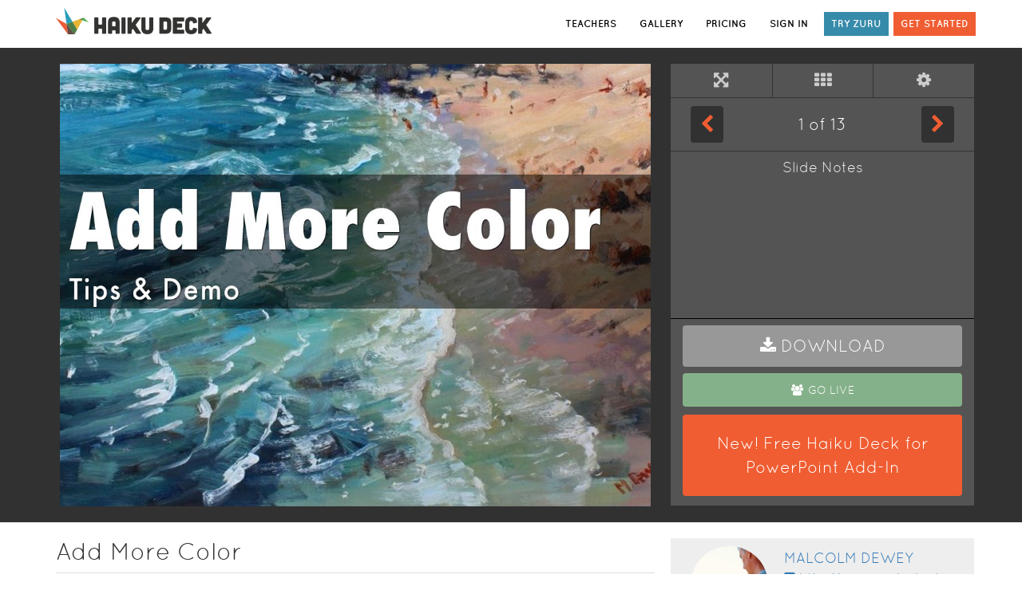

--- FILE ---
content_type: text/html; charset=utf-8
request_url: https://www.haikudeck.com/add-more-color-uncategorized-presentation-7a95ae13ba
body_size: 80408
content:
<!DOCTYPE html><html lang="en-US"><head><!--[if lte IE 9]>
<script type="text/javascript" src="//cdnjs.cloudflare.com/ajax/libs/es5-shim/4.5.7/es5-shim.min.js"></script>
<![endif]--><link media="screen" rel="stylesheet" type="text/css" href="/static/css/vendor-96278b96.min.css"><link media="screen" rel="stylesheet" type="text/css" href="/static/css/site-e6e9f87a.min.css"><meta name="apple-itunes-app" content="app-id=536328724, affiliate-data=www, app-argument=www">
<!--[if lte IE 9]>
<link media="screen" rel="stylesheet" type="text/css" href="/static/css/ie8-9.css"/>
<![endif]-->
<!--[if IE 8]>
<script type="text/javascript" src="//cdnjs.cloudflare.com/ajax/libs/html5shiv/r29/html5.min.js"></script>
<link media="screen" rel="stylesheet" type="text/css" href="/static/css/ie8.css"/>
<![endif]--><script>(function(f,b){if(!b.__SV){var a,e,i,g;window.mixpanel=b;b._i=[];b.init=function(a,e,d){function f(b,h){var a=h.split(".");2==a.length&&(b=b[a[0]],h=a[1]);b[h]=function(){b.push([h].concat(Array.prototype.slice.call(arguments,0)))}}var c=b;"undefined"!==typeof d?c=b[d]=[]:d="mixpanel";c.people=c.people||[];c.toString=function(b){var a="mixpanel";"mixpanel"!==d&&(a+="."+d);b||(a+=" (stub)");return a};c.people.toString=function(){return c.toString(1)+".people (stub)"};i="disable track track_pageview track_links track_forms register register_once alias unregister identify name_tag set_config people.set people.set_once people.increment people.append people.union people.track_charge people.clear_charges people.delete_user".split(" ");
for(g=0;g<i.length;g++)f(c,i[g]);b._i.push([a,e,d])};b.__SV=1.2;a=f.createElement("script");a.type="text/javascript";a.async=!0;a.src="undefined"!==typeof MIXPANEL_CUSTOM_LIB_URL?MIXPANEL_CUSTOM_LIB_URL:"//cdn.mxpnl.com/libs/mixpanel-2-latest.min.js";e=f.getElementsByTagName("script")[0];e.parentNode.insertBefore(a,e)}})(document,window.mixpanel||[]);

var mixpanelClientKey = "2cb29e4f198faaab04a3ba4672925c41";
if(window && window.location && window.location.host) {
  var host = window.location.host;
  if(host.indexOf("staging") > -1 || host.indexOf("dev") > -1 || host.indexOf("local") > -1) {
    mixpanelClientKey = "86cea9a77bc777840e54a5a62a94d482";
  }
}

mixpanel.init(mixpanelClientKey);

//- window.onerror = function (msg, url, lineNo, columnNo, error) {
//-   var message = [
//-           'Message: ' + msg,
//-           'URL: ' + url,
//-           'Line: ' + lineNo,
//-           'Column: ' + columnNo,
//-           'Error object: ' + JSON.stringify(error)
//-   ].join(' - ');
//-   try {
//-     console.log(message);
//-     mixpanel.track('Client error',{message: message});
//-   } catch(e) {
//-     console.log('Couldnt report error to mixpanel' + e);
//-   }
//- }

function getQueryParam(url, param) {
// Expects a raw URL
param = param.replace(/[[]/, "\[").replace(/[]]/, "\]");
var regexS = "[\?&]" + param + "=([^&#]*)",
    regex = new RegExp( regexS ),
    results = regex.exec(url);
if (results === null || (results && typeof(results[1]) !== 'string' && results[1].length)) {
  return '';
  } else {
  return decodeURIComponent(results[1]).replace(/\+/g, ' ');
  }
};
function campaignParams() {
var campaign_keywords = 'utm_source utm_medium utm_campaign utm_content utm_term'.split(' ')
    , kw = ''
    , params = {}
    , first_params = {};
var index;
for (index = 0; index < campaign_keywords.length; ++index) {
  kw = getQueryParam(document.URL, campaign_keywords[index]);
  if (kw.length) {
    params[campaign_keywords[index] + ' [last touch]'] = kw;
    first_params[campaign_keywords[index] + ' [first touch]'] = kw;
  }
}
mixpanel.people.set(params);
mixpanel.people.set_once(first_params);
mixpanel.register(params);
}
campaignParams();</script><title>Add More Color by Malcolm Dewey</title><meta http-equiv="Content-Type" content="text/html; charset=UTF-8"><meta http-equiv="Content-Language" content="en-US"><meta name="apple-mobile-web-app-title" content="Haiku Deck"><meta name="google-site-verification" content="tkBVF99Ge70RiRMbir6Dc3xvcc4VjXMm9afmg-_08-w"><meta name="viewport" content="width=device-width, initial-scale=1.0"><meta name="csrf-token" content="jgnDo3CpfS+MlqWIZBOTpgEE0rsWhXofujOgc="><meta http-equiv="X-UA-Compatible" content="IE=9; IE=8; IE=7; IE=EDGE; chrome=1"><meta property="og:title" content="Add More Color - A Haiku Deck by Malcolm Dewey"><meta property="twitter:title" content="Another story set free with @HaikuDeck Add More Color."><meta property="og:image" content="https://img.haikudeck.com/mg/afcf791f2c_1457962675271.jpg?rasterSignature=fdcafbabe9214f398e13cdc25e841418&amp;theme=Five%20Seven%20Five&amp;imageFilter=false"><meta property="image" content="https://img.haikudeck.com/mg/afcf791f2c_1457962675271.jpg?rasterSignature=fdcafbabe9214f398e13cdc25e841418&amp;theme=Five%20Seven%20Five&amp;imageFilter=false"><meta property="twitter:image" content="https://img.haikudeck.com/mg/afcf791f2c_1457962675271.jpg?rasterSignature=fdcafbabe9214f398e13cdc25e841418&amp;theme=Five%20Seven%20Five&amp;imageFilter=false"><meta property="og:description" content="A presentation by Malcolm Dewey created with Haiku Deck, free presentation software that is simple, beautiful, and fun."><meta property="twitter:description" content="A presentation by Malcolm Dewey created with Haiku Deck, free presentation software that is simple, beautiful, and fun."><meta property="og:type" content="website"><meta property="twitter:card" content="photo"><meta property="twitter:site" content="@haikudeck"><meta property="twitter:creator" content="@haikudeck"><meta property="twitter:app:name:ipad" content="Haiku Deck"><meta property="twitter:app:id:ipad" content="536328724"><link href="https://www.haikudeck.com/oembed?format=json&url=https%3A%2F%2Fwww.haikudeck.com%2Fe%2F7a95ae13ba" type="application/json+oembed" rel="alternate" title="Add More Color"><link href="https://www.haikudeck.com/oembed?format=xml&url=https%3A%2F%2Fwww.haikudeck.com%2Fe%2F7a95ae13ba" type="text/xml+oembed" rel="alternate" title="Add More Color"><link rel="canonical" href="https://www.haikudeck.com/add-more-color-uncategorized-presentation-7a95ae13ba"><meta name="og:image" content="https://img.haikudeck.com/mg/afcf791f2c_1457962675271.jpg?rasterSignature=fdcafbabe9214f398e13cdc25e841418&amp;theme=Five%20Seven%20Five&amp;imageFilter=false"><meta name="description" content="A presentation by Malcolm Dewey created with Haiku Deck, free presentation software that is simple, beautiful, and fun."><link rel="icon" type="image/png" href="/static/img/hd-icon.png"><link rel="favicon" href="/static/img/favicon.ico"><link rel="apple-touch-icon" href="/static/img/hd-icon.png"></head><body><div id="website"><nav class="navbar navbar-default header"><div class="container"><div class="navbar-header pull-left"><a id="hd-logo" href="/"><img src="/static/img/hd-logo-header.png" alt="Haiku Deck logo" title="presentation software by Haiku Deck" class="hidden-xs"><img src="/static/img/hd-logo-header-mobile.png" alt="Haiku Deck logo" title="presentation software by Haiku Deck" class="visible-xs-block"></a></div><div id="hd-nav-header"><ul class="nav navbar-nav navbar-right pull-right"><li><a data-mixpanel-label="Education link in header" href="/education" role="button" class="track-this sign-in">TEACHERS</a></li><li><a data-mixpanel-label="Gallery link in header" href="/gallery/featured" role="button" class="track-this sign-in">GALLERY</a></li><li><a data-mixpanel-label="Pricing link in header" href="/pricing/pro?int=0&amp;len=7&amp;p=0&amp;promo=0&amp;utm_source=header" role="button" class="track-this sign-in">PRICING</a></li><li><a data-mixpanel-label="Sign in link in header" href="/account/signin" role="button" class="track-this sign-in">SIGN IN</a></li><li><a data-mixpanel-label="Try Zuru Link in header" href="/zuru" role="button" class="try-zuru home hidden-xs track-this">TRY ZURU</a></li><li><a data-mixpanel-label="Get Started link in header" href="/pricing/pro?int=0&amp;len=7&amp;p=0&amp;promo=0&amp;utm_source=header" role="button" class="track-this get-started hidden-xs">GET STARTED</a></li></ul></div></div></nav><div id="playback-page-container"><div class="hd-outer-container" data-reactroot="" data-reactid="1" data-react-checksum="1273456955"><div class="container-fluid dark-background" data-reactid="2"><div class="container" data-reactid="3"><div class="row" data-reactid="4"><div id="player-container" class="player-container col-xs-12 col-sm-8 " data-reactid="5"><div class="player-stage" data-reactid="6"><i class="fa fa-circle-o-notch fa-spin fa-4x image-loading" data-reactid="7"></i><!-- react-text: 8 --><!-- /react-text --><!-- react-text: 9 --><!-- /react-text --><!-- react-text: 10 --><!-- /react-text --><!-- react-text: 11 --><!-- /react-text --><!-- react-text: 12 --><!-- /react-text --><!-- react-text: 13 --><!-- /react-text --><!-- react-text: 14 --><!-- /react-text --></div></div><div class="col-xs-4 controls-container" data-reactid="15"><div class="controls row" data-reactid="16"><div class="col-xs-4" data-reactid="17"><button type="button" class="btn btn-default" aria-label="Full Screen" data-reactid="18"><i class="fa fa-arrows-alt" data-reactid="19"></i></button></div><div class="col-xs-4 border-left" data-reactid="20"><button type="button" class="btn btn-default" aria-label="Tile View" data-reactid="21"><i class="fa fa-th" data-reactid="22"></i></button></div><div class="col-xs-4 border-left" data-reactid="23"><div class="dropdown" data-reactid="24"><button class="btn btn-default dropdown-toggle" type="button" title="autoplay" alt="autoplay dropdown" aria-haspopup="true" aria-expanded="true" data-reactid="25"><i class="fa fa-cog" data-reactid="26"></i></button><ul class="dropdown-menu" data-reactid="27"><li data-reactid="28"><a data-reactid="29"><input type="checkbox" title="Loop " alt="Loop" data-reactid="30"/><!-- react-text: 31 --> Loop<!-- /react-text --></a></li><li data-reactid="32"><a data-reactid="33"><input type="checkbox" title="Audio" alt="Audio" data-reactid="34"/><!-- react-text: 35 --> Audio<!-- /react-text --></a></li><li role="separator" class="divider" data-reactid="36"></li><li data-reactid="37"><em tabindex="0" data-reactid="38">Interval:</em></li><li data-reactid="39"><a title="five seconds" tabindex="0" role="menuitem" data-reactid="40"><i class="fa fa-check" data-reactid="41"></i><!-- react-text: 42 --> 5s<!-- /react-text --></a></li><li data-reactid="43"><a title="ten seconds" tabindex="0" role="menuitem" data-reactid="44"><!-- react-text: 45 --><!-- /react-text --><!-- react-text: 46 --> 10s<!-- /react-text --></a></li><li data-reactid="47"><a title="fifteen seconds" tabindex="0" role="menuitem" data-reactid="48"><!-- react-text: 49 --><!-- /react-text --><!-- react-text: 50 --> 15s<!-- /react-text --></a></li><li data-reactid="51"><a title="twenty seconds" tabindex="0" role="menuitem" data-reactid="52"><!-- react-text: 53 --><!-- /react-text --><!-- react-text: 54 --> 20s<!-- /react-text --></a></li><li data-reactid="55"><a title="sixty seconds" tabindex="0" role="menuitem" data-reactid="56"><!-- react-text: 57 --><!-- /react-text --><!-- react-text: 58 --> 60s<!-- /react-text --></a></li><li role="separator" class="divider" data-reactid="59"></li><li data-reactid="60"><a class="button" tabindex="0" data-reactid="61"> Play </a></li></ul></div></div></div><div class="slide-advance row" data-reactid="62"><div class="col-xs-3" data-reactid="63"><button type="button" class="btn btn-default" aria-label="Previous Slide" data-reactid="64"><i class="fa fa-chevron-left" data-reactid="65"></i></button></div><div class="col-xs-6 middle" data-reactid="66"><span class="slide-number" data-reactid="67"><!-- react-text: 68 -->1<!-- /react-text --><!-- react-text: 69 --> of <!-- /react-text --><!-- react-text: 70 -->13<!-- /react-text --></span></div><div class="col-xs-3" data-reactid="71"><button type="button" class="btn btn-default pull-right" aria-label="Next Slide" data-reactid="72"><i class="fa fa-chevron-right" data-reactid="73"></i></button></div></div><div class="notes row" data-reactid="74"><div class="notes-container" style="height:210px;" data-reactid="75"><h4 data-reactid="76">Slide Notes </h4><div data-reactid="77"></div></div><div class="promo-container col-xs-12" data-reactid="78"><a class="btn btn-download" role="button" tabindex="0" title="download presentation" alt="download" data-reactid="79"><i class="fa fa-download" data-reactid="80"></i><span data-reactid="81">Download</span></a><a class="btn btn-download btn-go-live" role="button" tabindex="0" title="go Live" alt="go Live" data-reactid="82"><i class="fa fa-group" data-reactid="83"></i><span data-reactid="84">Go Live</span></a><div data-reactid="85"><button class="btn btn-try-haikudeck btn-try-ppt track-this" data-mixpanel-label="Download Haiku Deck for PowerPoint button" data-reactid="86"><span data-reactid="87">New! Free Haiku Deck for PowerPoint Add-In</span></button><!-- react-text: 88 --><!-- /react-text --><!-- react-text: 89 --><!-- /react-text --></div></div></div></div></div></div></div><div class="container-fluid" data-reactid="90"><div class="container" data-reactid="91"><div class="row" data-reactid="92"><!-- react-text: 93 --><!-- /react-text --><!-- react-text: 94 --><!-- /react-text --><div class="col-xs-12 col-sm-8 info-container" data-reactid="95"><h2 data-reactid="96">Add More Color</h2><div class="row share-row" data-reactid="97"><div class="col-xs-4 col-sm-2 control-area control-area" style="padding-left:0;" data-reactid="98"><a tabindex="0" alt="share" title="Share Presentation" role="button" data-reactid="99"><i class="fa fa-share grey" data-reactid="100"></i><!-- react-text: 101 --> Share<!-- /react-text --></a></div><div class="col-xs-4 col-sm-2 control-area" data-reactid="102"><a tabindex="0" alt="Copy" title="Copy Presentation" role="button" data-reactid="103"><i class="fa fa-files-o grey" data-reactid="104"></i><!-- react-text: 105 --> Copy<!-- /react-text --></a></div><div class="col-xs-4 col-sm-3 control-area" data-reactid="106"><a tabindex="0" alt="Download" title="Download Presentation" role="button" data-reactid="107"><i class="fa fa-download grey" data-reactid="108"></i><!-- react-text: 109 --> Download<!-- /react-text --></a></div><div style="text-align:right;" class="col-sm-2 col-xs-6" data-reactid="110"><a data-reactid="111"><i class="fa fa-heart-o" data-reactid="112"></i></a><span data-reactid="113">0</span></div><div style="text-align:right;" class="col-sm-2 col-xs-6" data-reactid="114"><i class="fa fa-eye" data-reactid="115"></i><span data-reactid="116">1498</span></div></div><div data-reactid="117"></div><div class="row deck-published" data-reactid="118"><div class="col-xs-12 published-at" data-reactid="119"><span data-reactid="120">Published on Mar 14, 2016</span></div></div><div class="row deck-description" data-reactid="121"><div class="col-xs-12" data-reactid="122"><div style="font-size:12pt;display:block;padding-top:6px;" data-reactid="123"><p><em>No Description</em></p></div></div></div><div class="row view-outline" data-reactid="124"><a class="center" href="#deck-outline" data-reactid="125">View Outline</a></div><div class="related-decks-container" data-reactid="126"><h3 data-reactid="127"><i class="fa fa-compass" data-reactid="128"></i><!-- react-text: 129 --> MORE DECKS TO EXPLORE<!-- /react-text --></h3><div class="related-decks row" data-reactid="130"><i class="fa fa-spin fa-circle-o-notch" data-reactid="131"></i></div></div><div id="deck-outline" class="row deck-outline" data-reactid="132"><div class="col-xs-12" data-reactid="133"><h3 data-reactid="134"><i class="fa fa-file-text" data-reactid="135"></i><!-- react-text: 136 --> PRESENTATION OUTLINE<!-- /react-text --></h3><div class="row slide-outline-row" tabindex="0" data-reactid="137"><div class="col-xs-12 col-sm-1" data-reactid="138"><a href="https://img.haikudeck.com/mg/afcf791f2c_1457962675271.jpg" title="View Slide" class="h3" target="_blank" role="button" alt="view slide" data-reactid="139"><!-- react-text: 140 --> <!-- /react-text --><!-- react-text: 141 -->1<!-- /react-text --><!-- react-text: 142 -->. <!-- /react-text --></a></div><div class="col-xs-12 col-sm-6" data-reactid="143"><h3 data-reactid="144">Add More Color</h3><div class="subheader" data-reactid="145">Tips & Demo</div><!-- react-text: 146 --><!-- /react-text --><!-- react-text: 147 --><!-- /react-text --><!-- react-text: 148 --><!-- /react-text --></div></div><div class="row slide-outline-row" tabindex="0" data-reactid="149"><div class="col-xs-12 col-sm-1" data-reactid="150"><a href="https://img.haikudeck.com/mg/2e341d3d15_1457962148823.jpg" title="View Slide" class="h3" target="_blank" role="button" alt="view slide" data-reactid="151"><!-- react-text: 152 --> <!-- /react-text --><!-- react-text: 153 -->2<!-- /react-text --><!-- react-text: 154 -->. <!-- /react-text --></a></div><div class="col-xs-12 col-sm-6" data-reactid="155"><h3 data-reactid="156">Color Tips</h3><ul data-reactid="157"><li class="col-xs-12 notes-body" data-reactid="158"><span data-reactid="159">Keep brush clean by wiping off excess paint</span></li><li class="col-xs-12 notes-body" data-reactid="160"><span data-reactid="161">Use limited palette of colors</span></li><li class="col-xs-12 notes-body" data-reactid="162"><span data-reactid="163">Keep white paint out of darks & shadows</span></li><li class="col-xs-12 notes-body" data-reactid="164"><span data-reactid="165">Keep burnt umber out of light hues</span></li><li class="col-xs-12 notes-body" data-reactid="166"><span data-reactid="167">Use large brush (6 or 8)</span></li><li class="col-xs-12 notes-body" data-reactid="168"><span data-reactid="169">Vary paint thickness</span></li></ul><!-- react-text: 170 --><!-- /react-text --><!-- react-text: 171 --><!-- /react-text --><!-- react-text: 172 --><!-- /react-text --></div></div><div class="row slide-outline-row" tabindex="0" data-reactid="173"><div class="col-xs-12 col-sm-1" data-reactid="174"><a href="https://img.haikudeck.com/mg/c3a44b73c1_1457962918244.jpg" title="View Slide" class="h3" target="_blank" role="button" alt="view slide" data-reactid="175"><!-- react-text: 176 --> <!-- /react-text --><!-- react-text: 177 -->3<!-- /react-text --><!-- react-text: 178 -->. <!-- /react-text --></a></div><div class="col-xs-12 col-sm-6" data-reactid="179"><h3 data-reactid="180">Example:</h3><div class="subheader" data-reactid="181">How to add more color to this painting</div><!-- react-text: 182 --><!-- /react-text --><!-- react-text: 183 --><!-- /react-text --><!-- react-text: 184 --><!-- /react-text --></div></div><div class="row slide-outline-row" tabindex="0" data-reactid="185"><div class="col-xs-12 col-sm-1" data-reactid="186"><a href="https://img.haikudeck.com/mg/75350020e4_1457959987770.jpg" title="View Slide" class="h3" target="_blank" role="button" alt="view slide" data-reactid="187"><!-- react-text: 188 --> <!-- /react-text --><!-- react-text: 189 -->4<!-- /react-text --><!-- react-text: 190 -->. <!-- /react-text --></a></div><div class="col-xs-12 col-sm-6" data-reactid="191"><h3 data-reactid="192">1</h3><div class="subheader" data-reactid="193">Tone the canvas with a warm color</div><!-- react-text: 194 --><!-- /react-text --><!-- react-text: 195 --><!-- /react-text --><!-- react-text: 196 --><!-- /react-text --></div></div><div class="row slide-outline-row" tabindex="0" data-reactid="197"><div class="col-xs-12 col-sm-1" data-reactid="198"><a href="https://img.haikudeck.com/mg/397bd35cbe_1457960067315.jpg" title="View Slide" class="h3" target="_blank" role="button" alt="view slide" data-reactid="199"><!-- react-text: 200 --> <!-- /react-text --><!-- react-text: 201 -->5<!-- /react-text --><!-- react-text: 202 -->. <!-- /react-text --></a></div><div class="col-xs-12 col-sm-6" data-reactid="203"><h3 data-reactid="204">2</h3><div class="subheader" data-reactid="205">Burnt Sienna & Ultramrine: Transparent dark</div><!-- react-text: 206 --><!-- /react-text --><!-- react-text: 207 --><!-- /react-text --><!-- react-text: 208 --><!-- /react-text --></div></div><div class="row slide-outline-row" tabindex="0" data-reactid="209"><div class="col-xs-12 col-sm-1" data-reactid="210"><a href="https://img.haikudeck.com/mg/0ebf54a976_1457960136856.jpg" title="View Slide" class="h3" target="_blank" role="button" alt="view slide" data-reactid="211"><!-- react-text: 212 --> <!-- /react-text --><!-- react-text: 213 -->6<!-- /react-text --><!-- react-text: 214 -->. <!-- /react-text --></a></div><div class="col-xs-12 col-sm-6" data-reactid="215"><h3 data-reactid="216">3</h3><div class="subheader" data-reactid="217">Block in dark shapes</div><!-- react-text: 218 --><!-- /react-text --><!-- react-text: 219 --><!-- /react-text --><!-- react-text: 220 --><!-- /react-text --></div></div><div class="row slide-outline-row" tabindex="0" data-reactid="221"><div class="col-xs-12 col-sm-1" data-reactid="222"><a href="https://img.haikudeck.com/mg/1be96bdbab_1457960236026.jpg" title="View Slide" class="h3" target="_blank" role="button" alt="view slide" data-reactid="223"><!-- react-text: 224 --> <!-- /react-text --><!-- react-text: 225 -->7<!-- /react-text --><!-- react-text: 226 -->. <!-- /react-text --></a></div><div class="col-xs-12 col-sm-6" data-reactid="227"><h3 data-reactid="228">4</h3><div class="subheader" data-reactid="229">Warm Sky: White + Ochre + Ultramarine</div><!-- react-text: 230 --><!-- /react-text --><!-- react-text: 231 --><!-- /react-text --><!-- react-text: 232 --><!-- /react-text --></div></div><div class="row slide-outline-row" tabindex="0" data-reactid="233"><div class="col-xs-12 col-sm-1" data-reactid="234"><a href="https://img.haikudeck.com/mg/21e25964fb_1457961574667.jpg" title="View Slide" class="h3" target="_blank" role="button" alt="view slide" data-reactid="235"><!-- react-text: 236 --> <!-- /react-text --><!-- react-text: 237 -->8<!-- /react-text --><!-- react-text: 238 -->. <!-- /react-text --></a></div><div class="col-xs-12 col-sm-6" data-reactid="239"><h3 data-reactid="240">5</h3><div class="subheader" data-reactid="241">Add shadows</div><!-- react-text: 242 --><!-- /react-text --><!-- react-text: 243 --><!-- /react-text --><!-- react-text: 244 --><!-- /react-text --></div></div><div class="row slide-outline-row" tabindex="0" data-reactid="245"><div class="col-xs-12 col-sm-1" data-reactid="246"><a href="https://img.haikudeck.com/mg/42915c1336_1457961692373.jpg" title="View Slide" class="h3" target="_blank" role="button" alt="view slide" data-reactid="247"><!-- react-text: 248 --> <!-- /react-text --><!-- react-text: 249 -->9<!-- /react-text --><!-- react-text: 250 -->. <!-- /react-text --></a></div><div class="col-xs-12 col-sm-6" data-reactid="251"><h3 data-reactid="252">6</h3><div class="subheader" data-reactid="253">Dark & Light foliage</div><!-- react-text: 254 --><!-- /react-text --><!-- react-text: 255 --><!-- /react-text --><!-- react-text: 256 --><!-- /react-text --></div></div><div class="row slide-outline-row" tabindex="0" data-reactid="257"><div class="col-xs-12 col-sm-1" data-reactid="258"><a href="https://img.haikudeck.com/mg/2c6845dab8_1457961777782.jpg" title="View Slide" class="h3" target="_blank" role="button" alt="view slide" data-reactid="259"><!-- react-text: 260 --> <!-- /react-text --><!-- react-text: 261 -->10<!-- /react-text --><!-- react-text: 262 -->. <!-- /react-text --></a></div><div class="col-xs-12 col-sm-6" data-reactid="263"><h3 data-reactid="264">7</h3><div class="subheader" data-reactid="265">Add dark colors to trees</div><!-- react-text: 266 --><!-- /react-text --><!-- react-text: 267 --><!-- /react-text --><!-- react-text: 268 --><!-- /react-text --></div></div><div class="row slide-outline-row" tabindex="0" data-reactid="269"><div class="col-xs-12 col-sm-1" data-reactid="270"><a href="https://img.haikudeck.com/mg/c5d3a728f5_1457961848511.jpg" title="View Slide" class="h3" target="_blank" role="button" alt="view slide" data-reactid="271"><!-- react-text: 272 --> <!-- /react-text --><!-- react-text: 273 -->11<!-- /react-text --><!-- react-text: 274 -->. <!-- /react-text --></a></div><div class="col-xs-12 col-sm-6" data-reactid="275"><h3 data-reactid="276">8</h3><div class="subheader" data-reactid="277">Thick clean paint in foreground</div><!-- react-text: 278 --><!-- /react-text --><!-- react-text: 279 --><!-- /react-text --><!-- react-text: 280 --><!-- /react-text --></div></div><div class="row slide-outline-row" tabindex="0" data-reactid="281"><div class="col-xs-12 col-sm-1" data-reactid="282"><a href="https://img.haikudeck.com/mg/d66f25eb79_1457961906566.jpg" title="View Slide" class="h3" target="_blank" role="button" alt="view slide" data-reactid="283"><!-- react-text: 284 --> <!-- /react-text --><!-- react-text: 285 -->12<!-- /react-text --><!-- react-text: 286 -->. <!-- /react-text --></a></div><div class="col-xs-12 col-sm-6" data-reactid="287"><h3 data-reactid="288">9</h3><div class="subheader" data-reactid="289">Highlight in trees & loose tree trunks</div><!-- react-text: 290 --><!-- /react-text --><!-- react-text: 291 --><!-- /react-text --><!-- react-text: 292 --><!-- /react-text --></div></div><div class="row slide-outline-row" tabindex="0" data-reactid="293"><div class="col-xs-12 col-sm-1" data-reactid="294"><a href="https://img.haikudeck.com/mg/40a6a837e7_1457962820768.jpg" title="View Slide" class="h3" target="_blank" role="button" alt="view slide" data-reactid="295"><!-- react-text: 296 --> <!-- /react-text --><!-- react-text: 297 -->13<!-- /react-text --><!-- react-text: 298 -->. <!-- /react-text --></a></div><div class="col-xs-12 col-sm-6" data-reactid="299"><h3 data-reactid="300">More free painting lessons at</h3><div class="subheader" data-reactid="301"><a href="https://malcolmdeweyfineart.com" class="linkified" target="_blank" rel="nofollow">malcolmdeweyfineart.com</a></div><!-- react-text: 302 --><!-- /react-text --><!-- react-text: 303 --><!-- /react-text --><!-- react-text: 304 --><!-- /react-text --></div></div></div></div></div><div class="col-xs-12 col-sm-4 author-info" data-reactid="305"><div class="row biography" data-reactid="306"><div class="col-xs-4" data-reactid="307"><img class="profile" src="https://img.haikudeck.com/mu/0a66c005bb57ae15b7996641b40b2bf2.jpeg" data-reactid="308"/></div><div class="biography-info col-xs-8" data-reactid="309"><h4 data-reactid="310"><a href="/presentations/Malcolm.Dewey" data-reactid="311">Malcolm Dewey</a></h4><!-- react-text: 312 --><!-- /react-text --><!-- react-text: 313 --><!-- /react-text --><div class="badge-row" data-reactid="314"><a href="http://www.malcolmdeweyfineart.com" data-reactid="315"><i class="fa fa fa-external-link-square" data-reactid="316"></i><!-- react-text: 317 -->http://www.malcolmdeweyfineart.com<!-- /react-text --></a></div></div><div class="author-decks col-xs-12" data-reactid="318"><!-- react-text: 319 --><!-- /react-text --><i class="fa fa-spin fa-circle-o-notch" data-reactid="320"></i></div></div></div><!-- react-text: 321 --><!-- /react-text --></div></div></div><div data-reactid="322"></div><!-- react-empty: 323 --><!-- react-empty: 324 --><!-- react-empty: 325 --><div class="modal fade" id="error-modal" data-reactid="326"><div class="modal-dialog userpage-copy-deck" style="background-color:#fff;border:1px solid #000;" data-reactid="327"><div class="modal-header center" style="color:#000;" data-reactid="328"><button style="color:#000;" type="button" class="close" data-dismiss="modal" aria-label="Close" data-reactid="329"><span aria-hidden="true" data-reactid="330">×</span></button><h3 class="modal-title" data-reactid="331">Error!</h3></div><div style="color:#000;" class="modal-body center alert" data-reactid="332"></div><div class="modal-footer" data-reactid="333"><button type="button" class="btn btn-default" data-dismiss="modal" data-reactid="334">Close</button></div></div></div><!-- react-empty: 335 --></div></div></div><script src="/static/js/vendor-ff7e1f47.min.js" async></script><script src="/static/js/playback-page-a5e20a43.min.js" async></script><script src="/static/js/vendor_minimal-df94e3af.min.js"></script><script>var HD = window.HD;</script><script>// Include Universal Google Analytics 
(function(i,s,o,g,r,a,m){i['GoogleAnalyticsObject']=r;i[r]=i[r]||function(){
(i[r].q=i[r].q||[]).push(arguments)},i[r].l=1*new Date();a=s.createElement(o),
m=s.getElementsByTagName(o)[0];a.async=1;a.src=g;m.parentNode.insertBefore(a,m)
})(window,document,'script','//www.google-analytics.com/analytics.js','ga');
</script><script>if(HD && HD.Analytics) {
  HD.Analytics.create();
}</script><script>$(function() {

  function setCookie(userId, cName='hd_mixpanel_user_id') {
    var d = new Date();
    d.setTime(d.getTime()+(7*24*60*60*1000)) // 7 days
    document.cookie = cName + '=' + userId +'; expires='+ d.toGMTString() +'; path=/';
  }
  
  function hasCookie(userId, cName='hd_mixpanel_user_id') {
    return -1 < document.cookie.indexOf(cName + '=' + userId);
  }
  
  var user = HD && HD.User ? HD.User.current() : null;
  
  if (user && !hasCookie(user.id)) {
    mixpanel.identify(user.id);
    mixpanel.people.set({
        '$first_name': user.attributes.firstName || '',
        '$last_name': user.attributes.lastName || '',
        '$email': user.attributes.email || '',
        'vertical': user.attributes.vertical || ''
    });
    setCookie(user.id);
  } else if (window.location.search && window.location.search.match('utm_source=facebook')) {
    mixpanel.identify();
  }
  
  if (user && !hasCookie(user.id, 'hd_mixpanel_vertical')) {
    mixpanel.people.set({
        'assessedVertical': user.attributes.assessedVertical
    });
    setCookie(user.id, 'hd_mixpanel_vertical');
  }
  
  setTimeout(function() {
    mixpanel.track_links('#website a.track-this', 'Click Link', function(element) {
      return {
        'referrer': document.referrer,
        'element_label': $(element).data('mixpanel-label')
      };
    });
    
    $('#website button.track-this').click(function() {
      mixpanel.track('Click Button', {
          'referrer': document.referrer,
          'element_label': $(this).data('mixpanel-label')
      });
    });
    
  }, 200);
  
});</script><noscript><iframe src="//www.googletagmanager.com/ns.html?id=GTM-P68B22" height="0" width="0" style="display:none;visibility:hidden"></iframe></noscript><script>(function(w,d,s,l,i){w[l]=w[l]||[];w[l].push({'gtm.start':
new Date().getTime(),event:'gtm.js'});var f=d.getElementsByTagName(s)[0],
j=d.createElement(s),dl=l!='dataLayer'?'&l='+l:'';j.async=true;j.src=
'//www.googletagmanager.com/gtm.js?id='+i+dl;f.parentNode.insertBefore(j,f);
})(window,document,'script','dataLayer','GTM-P68B22');</script><script>!function(f,b,e,v,n,t,s){if(f.fbq)return;n=f.fbq=function(){n.callMethod?
n.callMethod.apply(n,arguments):n.queue.push(arguments)};if(!f._fbq)f._fbq=n;
n.push=n;n.loaded=!0;n.version='2.0';n.queue=[];t=b.createElement(e);t.async=!0;
t.src=v;s=b.getElementsByTagName(e)[0];s.parentNode.insertBefore(t,s)}(window,
document,'script','//connect.facebook.net/en_US/fbevents.js');
fbq('init', '1660058910888086');
fbq('track', 'PageView');
</script><noscript><img height="1" width="1" style="display:none" src="https://www.facebook.com/tr?id=1660058910888086&amp;ev=PageView&amp;noscript=1"></noscript><script>/* <![CDATA[ */
var google_conversion_id = 1017889933;
var google_custom_params = window.google_tag_params;
var google_remarketing_only = true;
/* ]]> */
</script><script src="//www.googleadservices.com/pagead/conversion.js"></script><noscript><div style="display:inline;"><img height="1" width="1" style="border-style:none;" alt="" src="//googleads.g.doubleclick.net/pagead/viewthroughconversion/1017889933/?value=0&amp;amp;guid=ON&amp;amp;script=0"></div></noscript><script>window.__INITIAL_STATE__ = {"errorMessage":"","deck":{"userId":"hxO5VkfGTi","brandingIconUrl":"","brandingIconLink":"","brandingIconHidden":false,"categoryIds":[],"clientId":"web","createdAt":"2016-03-14T12:51:03.075Z","description":"","imageFilter":false,"isActive":true,"position":0,"publishedAt":"Mar 14, 2016","reusable":true,"sharing":"public","suppressTranscript":false,"themeName":"Five Seven Five","title":"Add More Color","type":"default","updatedAt":"2016-03-14T13:42:18.279Z","version":"1.2","isUnpaidZuru":false,"objectId":"7a95ae13ba","slides":[{"deckId":"7a95ae13ba","textBlocks":[],"backgroundColor":"0x026287","contentType":"slideContentTypeImage","createdAt":"2016-03-14T13:42:18.396Z","hasTextScreen":true,"header":"Add More Color","imageId":"","imageScale":1,"imageSource":"camera","imageTranslationX":-1,"imageTranslationY":0,"imageUrl":"https://img.haikudeck.com/mi/0056c14b5d4fd94a06c3fab852149991.jpeg","layout":"head-33-left-sub-50-left","logoImageUrl":"","notesBody":"","notesPrivateBody":"","photoIsBlank":false,"photoLicense":"","photoOwner":"","photoOwnerUrl":"","position":0,"previewImageUrl":"https://img.haikudeck.com/mi/0056c14b5d4fd94a06c3fab852149991.jpeg","renderedSlideUrl":"https://img.haikudeck.com/mg/afcf791f2c_1457962675271.jpg","subheader":"Tips & Demo","textColor":"0xFFFFFF","textFormat":"standard","textScreenColor":"0x000000","textScreenOpacity":0.5,"thumbnailImageUrl":"https://img.haikudeck.com/mi/0056c14b5d4fd94a06c3fab852149991.jpeg","transformViewportHeight":231,"transformViewportWidth":338,"type":"default","updatedAt":"2017-06-09T10:48:38.787Z","videoUrl":"","audioUrl":"","objectId":"afcf791f2c","charts":[],"multilines":[],"listItems":[],"thumbnailUrl":"https://img.haikudeck.com/mg/afcf791f2c_1457962675271.jpg?rasterSignature=fdcafbabe9214f398e13cdc25e841418&theme=Five%20Seven%20Five&imageFilter=false","ccData":null},{"deckId":"7a95ae13ba","textBlocks":[{"autocapitalizationType":"All Characters","createdAt":"1970-01-01T00:00:00.000Z","objectId":"1b613431b6","originX":0,"originY":0,"position":0,"scale":1,"text":"Keep brush clean by wiping off excess paint","textAlignment":"","type":"listItem","updatedAt":"1970-01-01T00:00:00.000Z"},{"autocapitalizationType":"All Characters","createdAt":"1970-01-01T00:00:00.000Z","objectId":"bb4cbaaf86","originX":0,"originY":0,"position":1,"scale":1,"text":"Use limited palette of colors","textAlignment":"","type":"listItem","updatedAt":"1970-01-01T00:00:00.000Z"},{"autocapitalizationType":"All Characters","createdAt":"1970-01-01T00:00:00.000Z","objectId":"b97c2ff4c4","originX":0,"originY":0,"position":2,"scale":1,"text":"Keep white paint out of darks & shadows","textAlignment":"","type":"listItem","updatedAt":"1970-01-01T00:00:00.000Z"},{"autocapitalizationType":"All Characters","createdAt":"1970-01-01T00:00:00.000Z","objectId":"dda2b99ec4","originX":0,"originY":0,"position":3,"scale":1,"text":"Keep burnt umber out of light hues","textAlignment":"","type":"listItem","updatedAt":"1970-01-01T00:00:00.000Z"},{"autocapitalizationType":"All Characters","createdAt":"1970-01-01T00:00:00.000Z","objectId":"33b609ef90","originX":0,"originY":0,"position":4,"scale":1,"text":"Use large brush (6 or 8)","textAlignment":"","type":"listItem","updatedAt":"1970-01-01T00:00:00.000Z"},{"autocapitalizationType":"All Characters","createdAt":"1970-01-01T00:00:00.000Z","objectId":"c73b946a63","originX":0,"originY":0,"position":5,"scale":1,"text":"Vary paint thickness","textAlignment":"","type":"listItem","updatedAt":"1970-01-01T00:00:00.000Z"},{"autocapitalizationType":"All Characters","createdAt":"1970-01-01T00:00:00.000Z","objectId":"3f3b47ae98","originX":0,"originY":0,"position":6,"scale":1,"text":"","textAlignment":"","type":"listItem","updatedAt":"1970-01-01T00:00:00.000Z"}],"backgroundColor":"0xf05d33","contentType":"slideContentTypeImage","createdAt":"2016-03-14T13:37:58.629Z","hasTextScreen":false,"header":"Color Tips","imageId":"","imageScale":1,"imageSource":"","imageTranslationX":0,"imageTranslationY":0,"imageUrl":"https://img.haikudeck.com/mi/images/ricepaper2_16c@2x.png","layout":"list-head-center-items-left","logoImageUrl":"","notesBody":"","notesPrivateBody":"","photoIsBlank":true,"photoLicense":"","photoOwner":"","photoOwnerUrl":"","position":1,"previewImageUrl":"https://img.haikudeck.com/mi/images/ricepaper2_16c@2x.png","renderedSlideUrl":"https://img.haikudeck.com/mg/2e341d3d15_1457962148823.jpg","subheader":"","textColor":"0xFFFFFF","textFormat":"listNumber","textScreenColor":"0x000000","textScreenOpacity":0.5,"thumbnailImageUrl":"https://img.haikudeck.com/mi/images/ricepaper2_16c@2x.png","transformViewportHeight":231,"transformViewportWidth":338,"type":"default","updatedAt":"2017-06-08T19:10:31.316Z","videoUrl":"","audioUrl":"","objectId":"2e341d3d15","charts":[],"multilines":[],"listItems":[{"autocapitalizationType":"All Characters","createdAt":"1970-01-01T00:00:00.000Z","objectId":"1b613431b6","originX":0,"originY":0,"position":0,"scale":1,"text":"Keep brush clean by wiping off excess paint","textAlignment":"","type":"listItem","updatedAt":"1970-01-01T00:00:00.000Z"},{"autocapitalizationType":"All Characters","createdAt":"1970-01-01T00:00:00.000Z","objectId":"bb4cbaaf86","originX":0,"originY":0,"position":1,"scale":1,"text":"Use limited palette of colors","textAlignment":"","type":"listItem","updatedAt":"1970-01-01T00:00:00.000Z"},{"autocapitalizationType":"All Characters","createdAt":"1970-01-01T00:00:00.000Z","objectId":"b97c2ff4c4","originX":0,"originY":0,"position":2,"scale":1,"text":"Keep white paint out of darks & shadows","textAlignment":"","type":"listItem","updatedAt":"1970-01-01T00:00:00.000Z"},{"autocapitalizationType":"All Characters","createdAt":"1970-01-01T00:00:00.000Z","objectId":"dda2b99ec4","originX":0,"originY":0,"position":3,"scale":1,"text":"Keep burnt umber out of light hues","textAlignment":"","type":"listItem","updatedAt":"1970-01-01T00:00:00.000Z"},{"autocapitalizationType":"All Characters","createdAt":"1970-01-01T00:00:00.000Z","objectId":"33b609ef90","originX":0,"originY":0,"position":4,"scale":1,"text":"Use large brush (6 or 8)","textAlignment":"","type":"listItem","updatedAt":"1970-01-01T00:00:00.000Z"},{"autocapitalizationType":"All Characters","createdAt":"1970-01-01T00:00:00.000Z","objectId":"c73b946a63","originX":0,"originY":0,"position":5,"scale":1,"text":"Vary paint thickness","textAlignment":"","type":"listItem","updatedAt":"1970-01-01T00:00:00.000Z"}],"thumbnailUrl":"https://img.haikudeck.com/mg/2e341d3d15_1457962148823.jpg?rasterSignature=9c275802bee90771006a9f209214c877&theme=Five%20Seven%20Five&imageFilter=false","ccData":null},{"deckId":"7a95ae13ba","textBlocks":[],"backgroundColor":"0x026287","contentType":"slideContentTypeImage","createdAt":"2016-03-14T13:42:18.396Z","hasTextScreen":true,"header":"Example:","imageId":"","imageScale":1,"imageSource":"camera","imageTranslationX":-1,"imageTranslationY":0,"imageUrl":"https://img.haikudeck.com/mi/e82d02a66924a1086c567d4ce0fde389.jpeg","layout":"head-5-left-sub-95-left","logoImageUrl":"","notesBody":"","notesPrivateBody":"","photoIsBlank":false,"photoLicense":"","photoOwner":"","photoOwnerUrl":"","position":2,"previewImageUrl":"https://img.haikudeck.com/mi/e82d02a66924a1086c567d4ce0fde389.jpeg","renderedSlideUrl":"https://img.haikudeck.com/mg/c3a44b73c1_1457962918244.jpg","subheader":"How to add more color to this painting","textColor":"0xFFFFFF","textFormat":"standard","textScreenColor":"0x000000","textScreenOpacity":0.5,"thumbnailImageUrl":"https://img.haikudeck.com/mi/e82d02a66924a1086c567d4ce0fde389.jpeg","transformViewportHeight":231,"transformViewportWidth":338,"type":"default","updatedAt":"2017-06-09T06:16:51.205Z","videoUrl":"","audioUrl":"","objectId":"c3a44b73c1","charts":[],"multilines":[],"listItems":[],"thumbnailUrl":"https://img.haikudeck.com/mg/c3a44b73c1_1457962918244.jpg?rasterSignature=e73847364c6faba35378f4965d95e0c6&theme=Five%20Seven%20Five&imageFilter=false","ccData":null},{"deckId":"7a95ae13ba","textBlocks":[],"backgroundColor":"0x026287","contentType":"slideContentTypeImage","createdAt":"2016-03-14T13:42:18.396Z","hasTextScreen":true,"header":"1","imageId":"","imageScale":1,"imageSource":"camera","imageTranslationX":-1,"imageTranslationY":0,"imageUrl":"https://img.haikudeck.com/mi/eb8d92bf798fbc98de8a750cce173fcd.jpeg","layout":"head-5-left-sub-95-left","logoImageUrl":"","notesBody":"","notesPrivateBody":"","photoIsBlank":false,"photoLicense":"","photoOwner":"","photoOwnerUrl":"","position":3,"previewImageUrl":"https://img.haikudeck.com/mi/eb8d92bf798fbc98de8a750cce173fcd.jpeg","renderedSlideUrl":"https://img.haikudeck.com/mg/75350020e4_1457959987770.jpg","subheader":"Tone the canvas with a warm color","textColor":"0xFFFFFF","textFormat":"standard","textScreenColor":"0x000000","textScreenOpacity":0.5,"thumbnailImageUrl":"https://img.haikudeck.com/mi/eb8d92bf798fbc98de8a750cce173fcd.jpeg","transformViewportHeight":231,"transformViewportWidth":338,"type":"default","updatedAt":"2017-06-09T08:35:49.016Z","videoUrl":"","audioUrl":"","objectId":"75350020e4","charts":[],"multilines":[],"listItems":[],"thumbnailUrl":"https://img.haikudeck.com/mg/75350020e4_1457959987770.jpg?rasterSignature=764f0958d088419bdb2ba9d2ac104f3f&theme=Five%20Seven%20Five&imageFilter=false","ccData":null},{"deckId":"7a95ae13ba","textBlocks":[],"backgroundColor":"0x026287","contentType":"slideContentTypeImage","createdAt":"2016-03-14T13:42:18.396Z","hasTextScreen":true,"header":"2","imageId":"","imageScale":1,"imageSource":"camera","imageTranslationX":-1,"imageTranslationY":0,"imageUrl":"https://img.haikudeck.com/mi/a05cbd62071754ff0e78d98e42e0e01c.jpeg","layout":"head-5-left-sub-95-left","logoImageUrl":"","notesBody":"","notesPrivateBody":"","photoIsBlank":false,"photoLicense":"","photoOwner":"","photoOwnerUrl":"","position":4,"previewImageUrl":"https://img.haikudeck.com/mi/a05cbd62071754ff0e78d98e42e0e01c.jpeg","renderedSlideUrl":"https://img.haikudeck.com/mg/397bd35cbe_1457960067315.jpg","subheader":"Burnt Sienna & Ultramrine: Transparent dark","textColor":"0xFFFFFF","textFormat":"standard","textScreenColor":"0x000000","textScreenOpacity":0.5,"thumbnailImageUrl":"https://img.haikudeck.com/mi/a05cbd62071754ff0e78d98e42e0e01c.jpeg","transformViewportHeight":231,"transformViewportWidth":338,"type":"default","updatedAt":"2017-06-09T07:32:41.961Z","videoUrl":"","audioUrl":"","objectId":"397bd35cbe","charts":[],"multilines":[],"listItems":[],"thumbnailUrl":"https://img.haikudeck.com/mg/397bd35cbe_1457960067315.jpg?rasterSignature=c8ee0f8b3025ed1644f3422a527bbd6b&theme=Five%20Seven%20Five&imageFilter=false","ccData":null},{"deckId":"7a95ae13ba","textBlocks":[],"backgroundColor":"0x026287","contentType":"slideContentTypeImage","createdAt":"2016-03-14T13:42:18.396Z","hasTextScreen":true,"header":"3","imageId":"","imageScale":1,"imageSource":"camera","imageTranslationX":0,"imageTranslationY":-1,"imageUrl":"https://img.haikudeck.com/mi/0a6fbe411c5b0bc48ceecc547a6bb80c.jpeg","layout":"head-5-left-sub-95-left","logoImageUrl":"","notesBody":"","notesPrivateBody":"","photoIsBlank":false,"photoLicense":"","photoOwner":"","photoOwnerUrl":"","position":5,"previewImageUrl":"https://img.haikudeck.com/mi/0a6fbe411c5b0bc48ceecc547a6bb80c.jpeg","renderedSlideUrl":"https://img.haikudeck.com/mg/0ebf54a976_1457960136856.jpg","subheader":"Block in dark shapes","textColor":"0xFFFFFF","textFormat":"standard","textScreenColor":"0x000000","textScreenOpacity":0.5,"thumbnailImageUrl":"https://img.haikudeck.com/mi/0a6fbe411c5b0bc48ceecc547a6bb80c.jpeg","transformViewportHeight":231,"transformViewportWidth":338,"type":"default","updatedAt":"2017-06-09T19:11:38.343Z","videoUrl":"","audioUrl":"","objectId":"0ebf54a976","charts":[],"multilines":[],"listItems":[],"thumbnailUrl":"https://img.haikudeck.com/mg/0ebf54a976_1457960136856.jpg?rasterSignature=0a52a2715db2b2e4e88c5c8710c29c4f&theme=Five%20Seven%20Five&imageFilter=false","ccData":null},{"deckId":"7a95ae13ba","textBlocks":[],"backgroundColor":"0x026287","contentType":"slideContentTypeImage","createdAt":"2016-03-14T13:42:18.396Z","hasTextScreen":true,"header":"4","imageId":"","imageScale":1,"imageSource":"camera","imageTranslationX":-1,"imageTranslationY":0,"imageUrl":"https://img.haikudeck.com/mi/172aa9864bcb38553f963d7af96afe1b.jpeg","layout":"head-5-left-sub-95-left","logoImageUrl":"","notesBody":"","notesPrivateBody":"","photoIsBlank":false,"photoLicense":"","photoOwner":"","photoOwnerUrl":"","position":6,"previewImageUrl":"https://img.haikudeck.com/mi/172aa9864bcb38553f963d7af96afe1b.jpeg","renderedSlideUrl":"https://img.haikudeck.com/mg/1be96bdbab_1457960236026.jpg","subheader":"Warm Sky: White + Ochre + Ultramarine","textColor":"0xFFFFFF","textFormat":"standard","textScreenColor":"0x000000","textScreenOpacity":0.5,"thumbnailImageUrl":"https://img.haikudeck.com/mi/172aa9864bcb38553f963d7af96afe1b.jpeg","transformViewportHeight":231,"transformViewportWidth":338,"type":"default","updatedAt":"2017-06-09T10:37:46.313Z","videoUrl":"","audioUrl":"","objectId":"1be96bdbab","charts":[],"multilines":[],"listItems":[],"thumbnailUrl":"https://img.haikudeck.com/mg/1be96bdbab_1457960236026.jpg?rasterSignature=003cb2b01f44c9ef51c73e9f462b38b9&theme=Five%20Seven%20Five&imageFilter=false","ccData":null},{"deckId":"7a95ae13ba","textBlocks":[],"backgroundColor":"0x026287","contentType":"slideContentTypeImage","createdAt":"2016-03-14T13:42:18.396Z","hasTextScreen":true,"header":"5","imageId":"","imageScale":1,"imageSource":"camera","imageTranslationX":-1,"imageTranslationY":0,"imageUrl":"https://img.haikudeck.com/mi/e3a16d8cfa5085e563a930f6891b9df5.jpeg","layout":"head-5-left-sub-95-left","logoImageUrl":"","notesBody":"","notesPrivateBody":"","photoIsBlank":false,"photoLicense":"","photoOwner":"","photoOwnerUrl":"","position":7,"previewImageUrl":"https://img.haikudeck.com/mi/e3a16d8cfa5085e563a930f6891b9df5.jpeg","renderedSlideUrl":"https://img.haikudeck.com/mg/21e25964fb_1457961574667.jpg","subheader":"Add shadows","textColor":"0xFFFFFF","textFormat":"standard","textScreenColor":"0x000000","textScreenOpacity":0.5,"thumbnailImageUrl":"https://img.haikudeck.com/mi/e3a16d8cfa5085e563a930f6891b9df5.jpeg","transformViewportHeight":231,"transformViewportWidth":338,"type":"default","updatedAt":"2017-06-09T10:39:15.988Z","videoUrl":"","audioUrl":"","objectId":"21e25964fb","charts":[],"multilines":[],"listItems":[],"thumbnailUrl":"https://img.haikudeck.com/mg/21e25964fb_1457961574667.jpg?rasterSignature=1468c7fdd43eae7efe07ee778b021f26&theme=Five%20Seven%20Five&imageFilter=false","ccData":null},{"deckId":"7a95ae13ba","textBlocks":[],"backgroundColor":"0x026287","contentType":"slideContentTypeImage","createdAt":"2016-03-14T13:42:18.396Z","hasTextScreen":true,"header":"6","imageId":"","imageScale":1,"imageSource":"camera","imageTranslationX":0,"imageTranslationY":-1,"imageUrl":"https://img.haikudeck.com/mi/3b92d41f05e450645bbe6fe669df1738.jpeg","layout":"head-5-left-sub-95-left","logoImageUrl":"","notesBody":"","notesPrivateBody":"","photoIsBlank":false,"photoLicense":"","photoOwner":"","photoOwnerUrl":"","position":8,"previewImageUrl":"https://img.haikudeck.com/mi/3b92d41f05e450645bbe6fe669df1738.jpeg","renderedSlideUrl":"https://img.haikudeck.com/mg/42915c1336_1457961692373.jpg","subheader":"Dark & Light foliage","textColor":"0xFFFFFF","textFormat":"standard","textScreenColor":"0x000000","textScreenOpacity":0.5,"thumbnailImageUrl":"https://img.haikudeck.com/mi/3b92d41f05e450645bbe6fe669df1738.jpeg","transformViewportHeight":231,"transformViewportWidth":338,"type":"default","updatedAt":"2017-06-09T06:45:48.839Z","videoUrl":"","audioUrl":"","objectId":"42915c1336","charts":[],"multilines":[],"listItems":[],"thumbnailUrl":"https://img.haikudeck.com/mg/42915c1336_1457961692373.jpg?rasterSignature=de616f69736dca3117ba8c816b6355d7&theme=Five%20Seven%20Five&imageFilter=false","ccData":null},{"deckId":"7a95ae13ba","textBlocks":[],"backgroundColor":"0x026287","contentType":"slideContentTypeImage","createdAt":"2016-03-14T13:42:18.396Z","hasTextScreen":true,"header":"7","imageId":"","imageScale":1,"imageSource":"camera","imageTranslationX":-1,"imageTranslationY":0,"imageUrl":"https://img.haikudeck.com/mi/374197d9b92f1d8498f080ec269accdd.jpeg","layout":"head-5-left-sub-95-left","logoImageUrl":"","notesBody":"","notesPrivateBody":"","photoIsBlank":false,"photoLicense":"","photoOwner":"","photoOwnerUrl":"","position":9,"previewImageUrl":"https://img.haikudeck.com/mi/374197d9b92f1d8498f080ec269accdd.jpeg","renderedSlideUrl":"https://img.haikudeck.com/mg/2c6845dab8_1457961777782.jpg","subheader":"Add dark colors to trees","textColor":"0xFFFFFF","textFormat":"standard","textScreenColor":"0x000000","textScreenOpacity":0.5,"thumbnailImageUrl":"https://img.haikudeck.com/mi/374197d9b92f1d8498f080ec269accdd.jpeg","transformViewportHeight":231,"transformViewportWidth":338,"type":"default","updatedAt":"2017-06-09T16:51:32.980Z","videoUrl":"","audioUrl":"","objectId":"2c6845dab8","charts":[],"multilines":[],"listItems":[],"thumbnailUrl":"https://img.haikudeck.com/mg/2c6845dab8_1457961777782.jpg?rasterSignature=49bff02968c6a6576a1dcc1fd3684a13&theme=Five%20Seven%20Five&imageFilter=false","ccData":null},{"deckId":"7a95ae13ba","textBlocks":[],"backgroundColor":"0x026287","contentType":"slideContentTypeImage","createdAt":"2016-03-14T13:42:18.396Z","hasTextScreen":true,"header":"8","imageId":"","imageScale":1,"imageSource":"camera","imageTranslationX":-1,"imageTranslationY":0,"imageUrl":"https://img.haikudeck.com/mi/2cc2985e6a5d62d09d6036ae29923374.jpeg","layout":"head-5-left-sub-95-left","logoImageUrl":"","notesBody":"","notesPrivateBody":"","photoIsBlank":false,"photoLicense":"","photoOwner":"","photoOwnerUrl":"","position":10,"previewImageUrl":"https://img.haikudeck.com/mi/2cc2985e6a5d62d09d6036ae29923374.jpeg","renderedSlideUrl":"https://img.haikudeck.com/mg/c5d3a728f5_1457961848511.jpg","subheader":"Thick clean paint in foreground","textColor":"0xFFFFFF","textFormat":"standard","textScreenColor":"0x000000","textScreenOpacity":0.5,"thumbnailImageUrl":"https://img.haikudeck.com/mi/2cc2985e6a5d62d09d6036ae29923374.jpeg","transformViewportHeight":231,"transformViewportWidth":338,"type":"default","updatedAt":"2017-06-09T15:26:07.621Z","videoUrl":"","audioUrl":"","objectId":"c5d3a728f5","charts":[],"multilines":[],"listItems":[],"thumbnailUrl":"https://img.haikudeck.com/mg/c5d3a728f5_1457961848511.jpg?rasterSignature=2338ce548ee9f37fe972183d5ed157bd&theme=Five%20Seven%20Five&imageFilter=false","ccData":null},{"deckId":"7a95ae13ba","textBlocks":[],"backgroundColor":"0x026287","contentType":"slideContentTypeImage","createdAt":"2016-03-14T13:42:18.396Z","hasTextScreen":true,"header":"9","imageId":"","imageScale":1,"imageSource":"camera","imageTranslationX":-1,"imageTranslationY":0,"imageUrl":"https://img.haikudeck.com/mi/55ae30c63d766e341e79a05be648a2b5.jpeg","layout":"head-5-left-sub-95-left","logoImageUrl":"","notesBody":"","notesPrivateBody":"","photoIsBlank":false,"photoLicense":"","photoOwner":"","photoOwnerUrl":"","position":11,"previewImageUrl":"https://img.haikudeck.com/mi/55ae30c63d766e341e79a05be648a2b5.jpeg","renderedSlideUrl":"https://img.haikudeck.com/mg/d66f25eb79_1457961906566.jpg","subheader":"Highlight in trees & loose tree trunks","textColor":"0xFFFFFF","textFormat":"standard","textScreenColor":"0x000000","textScreenOpacity":0.5,"thumbnailImageUrl":"https://img.haikudeck.com/mi/55ae30c63d766e341e79a05be648a2b5.jpeg","transformViewportHeight":231,"transformViewportWidth":338,"type":"default","updatedAt":"2017-06-09T06:26:04.341Z","videoUrl":"","audioUrl":"","objectId":"d66f25eb79","charts":[],"multilines":[],"listItems":[],"thumbnailUrl":"https://img.haikudeck.com/mg/d66f25eb79_1457961906566.jpg?rasterSignature=93a9eeca677042645ec30c21e982c184&theme=Five%20Seven%20Five&imageFilter=false","ccData":null},{"deckId":"7a95ae13ba","textBlocks":[],"backgroundColor":"0xf05d33","contentType":"slideContentTypeLogo","createdAt":"2016-03-14T13:42:18.396Z","hasTextScreen":false,"header":"More free painting lessons at","imageId":"","imageScale":1,"imageSource":"","imageTranslationX":0,"imageTranslationY":0,"imageUrl":"https://static.haikudeck.com/images/ricepaper2_16c@2x.png","layout":"logo-top-center","logoImageUrl":"https://img.haikudeck.com/mi/db79335b4430745ffe9565d9fc7325e2.png","notesBody":"","notesPrivateBody":"","photoIsBlank":true,"photoLicense":"","photoOwner":"","photoOwnerUrl":"","position":12,"previewImageUrl":"https://static.haikudeck.com/images/ricepaper2_16c@2x.png","renderedSlideUrl":"https://img.haikudeck.com/mg/40a6a837e7_1457962820768.jpg","subheader":"malcolmdeweyfineart.com","textColor":"0xFFFFFF","textFormat":"standard","textScreenColor":"0x000000","textScreenOpacity":0.5,"thumbnailImageUrl":"https://static.haikudeck.com/images/ricepaper2_16c@2x.png","transformViewportHeight":231,"transformViewportWidth":338,"type":"default","updatedAt":"2017-06-26T18:54:04.839Z","videoUrl":"","audioUrl":"","objectId":"40a6a837e7","charts":[],"multilines":[],"listItems":[],"thumbnailUrl":"https://img.haikudeck.com/mg/40a6a837e7_1457962820768.jpg?rasterSignature=e021da9ecb733448f81efd070ffefdb5&theme=Five%20Seven%20Five&imageFilter=false","ccData":null}],"etag":"f4cff072eae3abe905978cb4622acf5c","viewCount":1498,"haifiveCount":null,"haifiveCountByUser":0,"user":{"objectId":"hxO5VkfGTi","createdAt":"2014-11-14T05:44:31.102Z","updatedAt":"2017-05-28T10:00:15.458Z","email":"studio@malcolmdeweyfineart.com","firstName":"Malcolm","lastName":"Dewey","website":"http://www.malcolmdeweyfineart.com","photoUrl":"https://img.haikudeck.com/mu/0a66c005bb57ae15b7996641b40b2bf2.jpeg","biography":"Professional artist working in oils, watercolor and acrylic mediums. I also teach painting for beginners and intermediate artists.","type":"basic","slug":"Malcolm.Dewey","backgroundImageUrl":null,"twitterUsername":"","facebookId":"","fullName":"Malcolm Dewey","displayName":"Malcolm Dewey"},"thumbnailUrl":"https://img.haikudeck.com/mg/afcf791f2c_1457962675271.jpg?rasterSignature=fdcafbabe9214f398e13cdc25e841418&theme=Five%20Seven%20Five&imageFilter=false","embedUrl":"https://www.haikudeck.com/e/7a95ae13ba","oEmbedUrlJSON":"https://www.haikudeck.com/oembed?format=json&url=https%3A%2F%2Fwww.haikudeck.com%2Fe%2F7a95ae13ba","oEmbedUrlXML":"https://www.haikudeck.com/oembed?format=xml&url=https%3A%2F%2Fwww.haikudeck.com%2Fe%2F7a95ae13ba","canonicalUrl":"https://www.haikudeck.com/add-more-color-uncategorized-presentation-7a95ae13ba","isOwnedByCurrentUser":false,"isCopyableByCurrentUser":true,"seoTitle":"Add More Color by Malcolm Dewey","metaDescription":"A presentation by Malcolm Dewey created with Haiku Deck, free presentation software that is simple, beautiful, and fun."},"dims":{"width":768,"height":1024,"size":2,"sizeStr":"md"},"fullScreenSupported":true,"user":{"objectId":"hxO5VkfGTi","createdAt":"2014-11-14T05:44:31.102Z","updatedAt":"2017-05-28T10:00:15.458Z","email":"studio@malcolmdeweyfineart.com","firstName":"Malcolm","lastName":"Dewey","website":"http://www.malcolmdeweyfineart.com","photoUrl":"https://img.haikudeck.com/mu/0a66c005bb57ae15b7996641b40b2bf2.jpeg","biography":"Professional artist working in oils, watercolor and acrylic mediums. I also teach painting for beginners and intermediate artists.","type":"basic","slug":"Malcolm.Dewey","backgroundImageUrl":null,"twitterUsername":"","facebookId":""},"metadata":{"viewCount":1498,"haifiveCount":0,"haifiveCountByUser":0,"user":{"objectId":"hxO5VkfGTi","createdAt":"2014-11-14T05:44:31.102Z","updatedAt":"2017-05-28T10:00:15.458Z","email":"studio@malcolmdeweyfineart.com","firstName":"Malcolm","lastName":"Dewey","website":"http://www.malcolmdeweyfineart.com","photoUrl":"https://img.haikudeck.com/mu/0a66c005bb57ae15b7996641b40b2bf2.jpeg","biography":"Professional artist working in oils, watercolor and acrylic mediums. I also teach painting for beginners and intermediate artists.","type":"basic","slug":"Malcolm.Dewey","backgroundImageUrl":null,"twitterUsername":"","facebookId":""}},"userDecks":[],"previewSlide":null,"showPreview":false,"fullScreen":false,"requestFullScreen":false,"openShare":false,"selectedIndex":0,"autoInterval":5,"loop":false,"audio":false,"autoPlay":false,"showFinalSlide":false,"showVideo":false,"videoUrl":null,"audioUrl":null,"selectedSlide":{"deckId":"7a95ae13ba","textBlocks":[],"backgroundColor":"0x026287","contentType":"slideContentTypeImage","createdAt":"2016-03-14T13:42:18.396Z","hasTextScreen":true,"header":"Add More Color","imageId":"","imageScale":1,"imageSource":"camera","imageTranslationX":-1,"imageTranslationY":0,"imageUrl":"https://img.haikudeck.com/mi/0056c14b5d4fd94a06c3fab852149991.jpeg","layout":"head-33-left-sub-50-left","logoImageUrl":"","notesBody":"","notesPrivateBody":"","photoIsBlank":false,"photoLicense":"","photoOwner":"","photoOwnerUrl":"","position":0,"previewImageUrl":"https://img.haikudeck.com/mi/0056c14b5d4fd94a06c3fab852149991.jpeg","renderedSlideUrl":"https://img.haikudeck.com/mg/afcf791f2c_1457962675271.jpg","subheader":"Tips & Demo","textColor":"0xFFFFFF","textFormat":"standard","textScreenColor":"0x000000","textScreenOpacity":0.5,"thumbnailImageUrl":"https://img.haikudeck.com/mi/0056c14b5d4fd94a06c3fab852149991.jpeg","transformViewportHeight":231,"transformViewportWidth":338,"type":"default","updatedAt":"2017-06-09T10:48:38.787Z","videoUrl":"","audioUrl":"","objectId":"afcf791f2c","charts":[],"multilines":[],"listItems":[],"thumbnailUrl":"https://img.haikudeck.com/mg/afcf791f2c_1457962675271.jpg?rasterSignature=fdcafbabe9214f398e13cdc25e841418&theme=Five%20Seven%20Five&imageFilter=false","ccData":null},"showLicenseDetails":false,"pathname":"","showStorageFull":false,"showCopyDeck":false,"showDownloadDeck":false,"socket":null,"showGoLive":false,"analytics":{"slides":{}},"liveViewers":[],"allLiveViewers":[],"isLive":false,"showPptJoinBox":false,"showLiveColumn":false,"isPaidUser":false,"viewId":"86579981-bbf8-ef73-85ac-ea13b699207d"};
window.deck = {"userId":"hxO5VkfGTi","brandingIconUrl":"","brandingIconLink":"","brandingIconHidden":false,"categoryIds":[],"clientId":"web","createdAt":"2016-03-14T12:51:03.075Z","description":"","imageFilter":false,"isActive":true,"position":0,"publishedAt":"Mar 14, 2016","reusable":true,"sharing":"public","suppressTranscript":false,"themeName":"Five Seven Five","title":"Add More Color","type":"default","updatedAt":"2016-03-14T13:42:18.279Z","version":"1.2","isUnpaidZuru":false,"objectId":"7a95ae13ba","slides":[{"deckId":"7a95ae13ba","textBlocks":[],"backgroundColor":"0x026287","contentType":"slideContentTypeImage","createdAt":"2016-03-14T13:42:18.396Z","hasTextScreen":true,"header":"Add More Color","imageId":"","imageScale":1,"imageSource":"camera","imageTranslationX":-1,"imageTranslationY":0,"imageUrl":"https://img.haikudeck.com/mi/0056c14b5d4fd94a06c3fab852149991.jpeg","layout":"head-33-left-sub-50-left","logoImageUrl":"","notesBody":"","notesPrivateBody":"","photoIsBlank":false,"photoLicense":"","photoOwner":"","photoOwnerUrl":"","position":0,"previewImageUrl":"https://img.haikudeck.com/mi/0056c14b5d4fd94a06c3fab852149991.jpeg","renderedSlideUrl":"https://img.haikudeck.com/mg/afcf791f2c_1457962675271.jpg","subheader":"Tips & Demo","textColor":"0xFFFFFF","textFormat":"standard","textScreenColor":"0x000000","textScreenOpacity":0.5,"thumbnailImageUrl":"https://img.haikudeck.com/mi/0056c14b5d4fd94a06c3fab852149991.jpeg","transformViewportHeight":231,"transformViewportWidth":338,"type":"default","updatedAt":"2017-06-09T10:48:38.787Z","videoUrl":"","audioUrl":"","objectId":"afcf791f2c","charts":[],"multilines":[],"listItems":[],"thumbnailUrl":"https://img.haikudeck.com/mg/afcf791f2c_1457962675271.jpg?rasterSignature=fdcafbabe9214f398e13cdc25e841418&theme=Five%20Seven%20Five&imageFilter=false","ccData":null},{"deckId":"7a95ae13ba","textBlocks":[{"autocapitalizationType":"All Characters","createdAt":"1970-01-01T00:00:00.000Z","objectId":"1b613431b6","originX":0,"originY":0,"position":0,"scale":1,"text":"Keep brush clean by wiping off excess paint","textAlignment":"","type":"listItem","updatedAt":"1970-01-01T00:00:00.000Z"},{"autocapitalizationType":"All Characters","createdAt":"1970-01-01T00:00:00.000Z","objectId":"bb4cbaaf86","originX":0,"originY":0,"position":1,"scale":1,"text":"Use limited palette of colors","textAlignment":"","type":"listItem","updatedAt":"1970-01-01T00:00:00.000Z"},{"autocapitalizationType":"All Characters","createdAt":"1970-01-01T00:00:00.000Z","objectId":"b97c2ff4c4","originX":0,"originY":0,"position":2,"scale":1,"text":"Keep white paint out of darks & shadows","textAlignment":"","type":"listItem","updatedAt":"1970-01-01T00:00:00.000Z"},{"autocapitalizationType":"All Characters","createdAt":"1970-01-01T00:00:00.000Z","objectId":"dda2b99ec4","originX":0,"originY":0,"position":3,"scale":1,"text":"Keep burnt umber out of light hues","textAlignment":"","type":"listItem","updatedAt":"1970-01-01T00:00:00.000Z"},{"autocapitalizationType":"All Characters","createdAt":"1970-01-01T00:00:00.000Z","objectId":"33b609ef90","originX":0,"originY":0,"position":4,"scale":1,"text":"Use large brush (6 or 8)","textAlignment":"","type":"listItem","updatedAt":"1970-01-01T00:00:00.000Z"},{"autocapitalizationType":"All Characters","createdAt":"1970-01-01T00:00:00.000Z","objectId":"c73b946a63","originX":0,"originY":0,"position":5,"scale":1,"text":"Vary paint thickness","textAlignment":"","type":"listItem","updatedAt":"1970-01-01T00:00:00.000Z"},{"autocapitalizationType":"All Characters","createdAt":"1970-01-01T00:00:00.000Z","objectId":"3f3b47ae98","originX":0,"originY":0,"position":6,"scale":1,"text":"","textAlignment":"","type":"listItem","updatedAt":"1970-01-01T00:00:00.000Z"}],"backgroundColor":"0xf05d33","contentType":"slideContentTypeImage","createdAt":"2016-03-14T13:37:58.629Z","hasTextScreen":false,"header":"Color Tips","imageId":"","imageScale":1,"imageSource":"","imageTranslationX":0,"imageTranslationY":0,"imageUrl":"https://img.haikudeck.com/mi/images/ricepaper2_16c@2x.png","layout":"list-head-center-items-left","logoImageUrl":"","notesBody":"","notesPrivateBody":"","photoIsBlank":true,"photoLicense":"","photoOwner":"","photoOwnerUrl":"","position":1,"previewImageUrl":"https://img.haikudeck.com/mi/images/ricepaper2_16c@2x.png","renderedSlideUrl":"https://img.haikudeck.com/mg/2e341d3d15_1457962148823.jpg","subheader":"","textColor":"0xFFFFFF","textFormat":"listNumber","textScreenColor":"0x000000","textScreenOpacity":0.5,"thumbnailImageUrl":"https://img.haikudeck.com/mi/images/ricepaper2_16c@2x.png","transformViewportHeight":231,"transformViewportWidth":338,"type":"default","updatedAt":"2017-06-08T19:10:31.316Z","videoUrl":"","audioUrl":"","objectId":"2e341d3d15","charts":[],"multilines":[],"listItems":[{"autocapitalizationType":"All Characters","createdAt":"1970-01-01T00:00:00.000Z","objectId":"1b613431b6","originX":0,"originY":0,"position":0,"scale":1,"text":"Keep brush clean by wiping off excess paint","textAlignment":"","type":"listItem","updatedAt":"1970-01-01T00:00:00.000Z"},{"autocapitalizationType":"All Characters","createdAt":"1970-01-01T00:00:00.000Z","objectId":"bb4cbaaf86","originX":0,"originY":0,"position":1,"scale":1,"text":"Use limited palette of colors","textAlignment":"","type":"listItem","updatedAt":"1970-01-01T00:00:00.000Z"},{"autocapitalizationType":"All Characters","createdAt":"1970-01-01T00:00:00.000Z","objectId":"b97c2ff4c4","originX":0,"originY":0,"position":2,"scale":1,"text":"Keep white paint out of darks & shadows","textAlignment":"","type":"listItem","updatedAt":"1970-01-01T00:00:00.000Z"},{"autocapitalizationType":"All Characters","createdAt":"1970-01-01T00:00:00.000Z","objectId":"dda2b99ec4","originX":0,"originY":0,"position":3,"scale":1,"text":"Keep burnt umber out of light hues","textAlignment":"","type":"listItem","updatedAt":"1970-01-01T00:00:00.000Z"},{"autocapitalizationType":"All Characters","createdAt":"1970-01-01T00:00:00.000Z","objectId":"33b609ef90","originX":0,"originY":0,"position":4,"scale":1,"text":"Use large brush (6 or 8)","textAlignment":"","type":"listItem","updatedAt":"1970-01-01T00:00:00.000Z"},{"autocapitalizationType":"All Characters","createdAt":"1970-01-01T00:00:00.000Z","objectId":"c73b946a63","originX":0,"originY":0,"position":5,"scale":1,"text":"Vary paint thickness","textAlignment":"","type":"listItem","updatedAt":"1970-01-01T00:00:00.000Z"}],"thumbnailUrl":"https://img.haikudeck.com/mg/2e341d3d15_1457962148823.jpg?rasterSignature=9c275802bee90771006a9f209214c877&theme=Five%20Seven%20Five&imageFilter=false","ccData":null},{"deckId":"7a95ae13ba","textBlocks":[],"backgroundColor":"0x026287","contentType":"slideContentTypeImage","createdAt":"2016-03-14T13:42:18.396Z","hasTextScreen":true,"header":"Example:","imageId":"","imageScale":1,"imageSource":"camera","imageTranslationX":-1,"imageTranslationY":0,"imageUrl":"https://img.haikudeck.com/mi/e82d02a66924a1086c567d4ce0fde389.jpeg","layout":"head-5-left-sub-95-left","logoImageUrl":"","notesBody":"","notesPrivateBody":"","photoIsBlank":false,"photoLicense":"","photoOwner":"","photoOwnerUrl":"","position":2,"previewImageUrl":"https://img.haikudeck.com/mi/e82d02a66924a1086c567d4ce0fde389.jpeg","renderedSlideUrl":"https://img.haikudeck.com/mg/c3a44b73c1_1457962918244.jpg","subheader":"How to add more color to this painting","textColor":"0xFFFFFF","textFormat":"standard","textScreenColor":"0x000000","textScreenOpacity":0.5,"thumbnailImageUrl":"https://img.haikudeck.com/mi/e82d02a66924a1086c567d4ce0fde389.jpeg","transformViewportHeight":231,"transformViewportWidth":338,"type":"default","updatedAt":"2017-06-09T06:16:51.205Z","videoUrl":"","audioUrl":"","objectId":"c3a44b73c1","charts":[],"multilines":[],"listItems":[],"thumbnailUrl":"https://img.haikudeck.com/mg/c3a44b73c1_1457962918244.jpg?rasterSignature=e73847364c6faba35378f4965d95e0c6&theme=Five%20Seven%20Five&imageFilter=false","ccData":null},{"deckId":"7a95ae13ba","textBlocks":[],"backgroundColor":"0x026287","contentType":"slideContentTypeImage","createdAt":"2016-03-14T13:42:18.396Z","hasTextScreen":true,"header":"1","imageId":"","imageScale":1,"imageSource":"camera","imageTranslationX":-1,"imageTranslationY":0,"imageUrl":"https://img.haikudeck.com/mi/eb8d92bf798fbc98de8a750cce173fcd.jpeg","layout":"head-5-left-sub-95-left","logoImageUrl":"","notesBody":"","notesPrivateBody":"","photoIsBlank":false,"photoLicense":"","photoOwner":"","photoOwnerUrl":"","position":3,"previewImageUrl":"https://img.haikudeck.com/mi/eb8d92bf798fbc98de8a750cce173fcd.jpeg","renderedSlideUrl":"https://img.haikudeck.com/mg/75350020e4_1457959987770.jpg","subheader":"Tone the canvas with a warm color","textColor":"0xFFFFFF","textFormat":"standard","textScreenColor":"0x000000","textScreenOpacity":0.5,"thumbnailImageUrl":"https://img.haikudeck.com/mi/eb8d92bf798fbc98de8a750cce173fcd.jpeg","transformViewportHeight":231,"transformViewportWidth":338,"type":"default","updatedAt":"2017-06-09T08:35:49.016Z","videoUrl":"","audioUrl":"","objectId":"75350020e4","charts":[],"multilines":[],"listItems":[],"thumbnailUrl":"https://img.haikudeck.com/mg/75350020e4_1457959987770.jpg?rasterSignature=764f0958d088419bdb2ba9d2ac104f3f&theme=Five%20Seven%20Five&imageFilter=false","ccData":null},{"deckId":"7a95ae13ba","textBlocks":[],"backgroundColor":"0x026287","contentType":"slideContentTypeImage","createdAt":"2016-03-14T13:42:18.396Z","hasTextScreen":true,"header":"2","imageId":"","imageScale":1,"imageSource":"camera","imageTranslationX":-1,"imageTranslationY":0,"imageUrl":"https://img.haikudeck.com/mi/a05cbd62071754ff0e78d98e42e0e01c.jpeg","layout":"head-5-left-sub-95-left","logoImageUrl":"","notesBody":"","notesPrivateBody":"","photoIsBlank":false,"photoLicense":"","photoOwner":"","photoOwnerUrl":"","position":4,"previewImageUrl":"https://img.haikudeck.com/mi/a05cbd62071754ff0e78d98e42e0e01c.jpeg","renderedSlideUrl":"https://img.haikudeck.com/mg/397bd35cbe_1457960067315.jpg","subheader":"Burnt Sienna & Ultramrine: Transparent dark","textColor":"0xFFFFFF","textFormat":"standard","textScreenColor":"0x000000","textScreenOpacity":0.5,"thumbnailImageUrl":"https://img.haikudeck.com/mi/a05cbd62071754ff0e78d98e42e0e01c.jpeg","transformViewportHeight":231,"transformViewportWidth":338,"type":"default","updatedAt":"2017-06-09T07:32:41.961Z","videoUrl":"","audioUrl":"","objectId":"397bd35cbe","charts":[],"multilines":[],"listItems":[],"thumbnailUrl":"https://img.haikudeck.com/mg/397bd35cbe_1457960067315.jpg?rasterSignature=c8ee0f8b3025ed1644f3422a527bbd6b&theme=Five%20Seven%20Five&imageFilter=false","ccData":null},{"deckId":"7a95ae13ba","textBlocks":[],"backgroundColor":"0x026287","contentType":"slideContentTypeImage","createdAt":"2016-03-14T13:42:18.396Z","hasTextScreen":true,"header":"3","imageId":"","imageScale":1,"imageSource":"camera","imageTranslationX":0,"imageTranslationY":-1,"imageUrl":"https://img.haikudeck.com/mi/0a6fbe411c5b0bc48ceecc547a6bb80c.jpeg","layout":"head-5-left-sub-95-left","logoImageUrl":"","notesBody":"","notesPrivateBody":"","photoIsBlank":false,"photoLicense":"","photoOwner":"","photoOwnerUrl":"","position":5,"previewImageUrl":"https://img.haikudeck.com/mi/0a6fbe411c5b0bc48ceecc547a6bb80c.jpeg","renderedSlideUrl":"https://img.haikudeck.com/mg/0ebf54a976_1457960136856.jpg","subheader":"Block in dark shapes","textColor":"0xFFFFFF","textFormat":"standard","textScreenColor":"0x000000","textScreenOpacity":0.5,"thumbnailImageUrl":"https://img.haikudeck.com/mi/0a6fbe411c5b0bc48ceecc547a6bb80c.jpeg","transformViewportHeight":231,"transformViewportWidth":338,"type":"default","updatedAt":"2017-06-09T19:11:38.343Z","videoUrl":"","audioUrl":"","objectId":"0ebf54a976","charts":[],"multilines":[],"listItems":[],"thumbnailUrl":"https://img.haikudeck.com/mg/0ebf54a976_1457960136856.jpg?rasterSignature=0a52a2715db2b2e4e88c5c8710c29c4f&theme=Five%20Seven%20Five&imageFilter=false","ccData":null},{"deckId":"7a95ae13ba","textBlocks":[],"backgroundColor":"0x026287","contentType":"slideContentTypeImage","createdAt":"2016-03-14T13:42:18.396Z","hasTextScreen":true,"header":"4","imageId":"","imageScale":1,"imageSource":"camera","imageTranslationX":-1,"imageTranslationY":0,"imageUrl":"https://img.haikudeck.com/mi/172aa9864bcb38553f963d7af96afe1b.jpeg","layout":"head-5-left-sub-95-left","logoImageUrl":"","notesBody":"","notesPrivateBody":"","photoIsBlank":false,"photoLicense":"","photoOwner":"","photoOwnerUrl":"","position":6,"previewImageUrl":"https://img.haikudeck.com/mi/172aa9864bcb38553f963d7af96afe1b.jpeg","renderedSlideUrl":"https://img.haikudeck.com/mg/1be96bdbab_1457960236026.jpg","subheader":"Warm Sky: White + Ochre + Ultramarine","textColor":"0xFFFFFF","textFormat":"standard","textScreenColor":"0x000000","textScreenOpacity":0.5,"thumbnailImageUrl":"https://img.haikudeck.com/mi/172aa9864bcb38553f963d7af96afe1b.jpeg","transformViewportHeight":231,"transformViewportWidth":338,"type":"default","updatedAt":"2017-06-09T10:37:46.313Z","videoUrl":"","audioUrl":"","objectId":"1be96bdbab","charts":[],"multilines":[],"listItems":[],"thumbnailUrl":"https://img.haikudeck.com/mg/1be96bdbab_1457960236026.jpg?rasterSignature=003cb2b01f44c9ef51c73e9f462b38b9&theme=Five%20Seven%20Five&imageFilter=false","ccData":null},{"deckId":"7a95ae13ba","textBlocks":[],"backgroundColor":"0x026287","contentType":"slideContentTypeImage","createdAt":"2016-03-14T13:42:18.396Z","hasTextScreen":true,"header":"5","imageId":"","imageScale":1,"imageSource":"camera","imageTranslationX":-1,"imageTranslationY":0,"imageUrl":"https://img.haikudeck.com/mi/e3a16d8cfa5085e563a930f6891b9df5.jpeg","layout":"head-5-left-sub-95-left","logoImageUrl":"","notesBody":"","notesPrivateBody":"","photoIsBlank":false,"photoLicense":"","photoOwner":"","photoOwnerUrl":"","position":7,"previewImageUrl":"https://img.haikudeck.com/mi/e3a16d8cfa5085e563a930f6891b9df5.jpeg","renderedSlideUrl":"https://img.haikudeck.com/mg/21e25964fb_1457961574667.jpg","subheader":"Add shadows","textColor":"0xFFFFFF","textFormat":"standard","textScreenColor":"0x000000","textScreenOpacity":0.5,"thumbnailImageUrl":"https://img.haikudeck.com/mi/e3a16d8cfa5085e563a930f6891b9df5.jpeg","transformViewportHeight":231,"transformViewportWidth":338,"type":"default","updatedAt":"2017-06-09T10:39:15.988Z","videoUrl":"","audioUrl":"","objectId":"21e25964fb","charts":[],"multilines":[],"listItems":[],"thumbnailUrl":"https://img.haikudeck.com/mg/21e25964fb_1457961574667.jpg?rasterSignature=1468c7fdd43eae7efe07ee778b021f26&theme=Five%20Seven%20Five&imageFilter=false","ccData":null},{"deckId":"7a95ae13ba","textBlocks":[],"backgroundColor":"0x026287","contentType":"slideContentTypeImage","createdAt":"2016-03-14T13:42:18.396Z","hasTextScreen":true,"header":"6","imageId":"","imageScale":1,"imageSource":"camera","imageTranslationX":0,"imageTranslationY":-1,"imageUrl":"https://img.haikudeck.com/mi/3b92d41f05e450645bbe6fe669df1738.jpeg","layout":"head-5-left-sub-95-left","logoImageUrl":"","notesBody":"","notesPrivateBody":"","photoIsBlank":false,"photoLicense":"","photoOwner":"","photoOwnerUrl":"","position":8,"previewImageUrl":"https://img.haikudeck.com/mi/3b92d41f05e450645bbe6fe669df1738.jpeg","renderedSlideUrl":"https://img.haikudeck.com/mg/42915c1336_1457961692373.jpg","subheader":"Dark & Light foliage","textColor":"0xFFFFFF","textFormat":"standard","textScreenColor":"0x000000","textScreenOpacity":0.5,"thumbnailImageUrl":"https://img.haikudeck.com/mi/3b92d41f05e450645bbe6fe669df1738.jpeg","transformViewportHeight":231,"transformViewportWidth":338,"type":"default","updatedAt":"2017-06-09T06:45:48.839Z","videoUrl":"","audioUrl":"","objectId":"42915c1336","charts":[],"multilines":[],"listItems":[],"thumbnailUrl":"https://img.haikudeck.com/mg/42915c1336_1457961692373.jpg?rasterSignature=de616f69736dca3117ba8c816b6355d7&theme=Five%20Seven%20Five&imageFilter=false","ccData":null},{"deckId":"7a95ae13ba","textBlocks":[],"backgroundColor":"0x026287","contentType":"slideContentTypeImage","createdAt":"2016-03-14T13:42:18.396Z","hasTextScreen":true,"header":"7","imageId":"","imageScale":1,"imageSource":"camera","imageTranslationX":-1,"imageTranslationY":0,"imageUrl":"https://img.haikudeck.com/mi/374197d9b92f1d8498f080ec269accdd.jpeg","layout":"head-5-left-sub-95-left","logoImageUrl":"","notesBody":"","notesPrivateBody":"","photoIsBlank":false,"photoLicense":"","photoOwner":"","photoOwnerUrl":"","position":9,"previewImageUrl":"https://img.haikudeck.com/mi/374197d9b92f1d8498f080ec269accdd.jpeg","renderedSlideUrl":"https://img.haikudeck.com/mg/2c6845dab8_1457961777782.jpg","subheader":"Add dark colors to trees","textColor":"0xFFFFFF","textFormat":"standard","textScreenColor":"0x000000","textScreenOpacity":0.5,"thumbnailImageUrl":"https://img.haikudeck.com/mi/374197d9b92f1d8498f080ec269accdd.jpeg","transformViewportHeight":231,"transformViewportWidth":338,"type":"default","updatedAt":"2017-06-09T16:51:32.980Z","videoUrl":"","audioUrl":"","objectId":"2c6845dab8","charts":[],"multilines":[],"listItems":[],"thumbnailUrl":"https://img.haikudeck.com/mg/2c6845dab8_1457961777782.jpg?rasterSignature=49bff02968c6a6576a1dcc1fd3684a13&theme=Five%20Seven%20Five&imageFilter=false","ccData":null},{"deckId":"7a95ae13ba","textBlocks":[],"backgroundColor":"0x026287","contentType":"slideContentTypeImage","createdAt":"2016-03-14T13:42:18.396Z","hasTextScreen":true,"header":"8","imageId":"","imageScale":1,"imageSource":"camera","imageTranslationX":-1,"imageTranslationY":0,"imageUrl":"https://img.haikudeck.com/mi/2cc2985e6a5d62d09d6036ae29923374.jpeg","layout":"head-5-left-sub-95-left","logoImageUrl":"","notesBody":"","notesPrivateBody":"","photoIsBlank":false,"photoLicense":"","photoOwner":"","photoOwnerUrl":"","position":10,"previewImageUrl":"https://img.haikudeck.com/mi/2cc2985e6a5d62d09d6036ae29923374.jpeg","renderedSlideUrl":"https://img.haikudeck.com/mg/c5d3a728f5_1457961848511.jpg","subheader":"Thick clean paint in foreground","textColor":"0xFFFFFF","textFormat":"standard","textScreenColor":"0x000000","textScreenOpacity":0.5,"thumbnailImageUrl":"https://img.haikudeck.com/mi/2cc2985e6a5d62d09d6036ae29923374.jpeg","transformViewportHeight":231,"transformViewportWidth":338,"type":"default","updatedAt":"2017-06-09T15:26:07.621Z","videoUrl":"","audioUrl":"","objectId":"c5d3a728f5","charts":[],"multilines":[],"listItems":[],"thumbnailUrl":"https://img.haikudeck.com/mg/c5d3a728f5_1457961848511.jpg?rasterSignature=2338ce548ee9f37fe972183d5ed157bd&theme=Five%20Seven%20Five&imageFilter=false","ccData":null},{"deckId":"7a95ae13ba","textBlocks":[],"backgroundColor":"0x026287","contentType":"slideContentTypeImage","createdAt":"2016-03-14T13:42:18.396Z","hasTextScreen":true,"header":"9","imageId":"","imageScale":1,"imageSource":"camera","imageTranslationX":-1,"imageTranslationY":0,"imageUrl":"https://img.haikudeck.com/mi/55ae30c63d766e341e79a05be648a2b5.jpeg","layout":"head-5-left-sub-95-left","logoImageUrl":"","notesBody":"","notesPrivateBody":"","photoIsBlank":false,"photoLicense":"","photoOwner":"","photoOwnerUrl":"","position":11,"previewImageUrl":"https://img.haikudeck.com/mi/55ae30c63d766e341e79a05be648a2b5.jpeg","renderedSlideUrl":"https://img.haikudeck.com/mg/d66f25eb79_1457961906566.jpg","subheader":"Highlight in trees & loose tree trunks","textColor":"0xFFFFFF","textFormat":"standard","textScreenColor":"0x000000","textScreenOpacity":0.5,"thumbnailImageUrl":"https://img.haikudeck.com/mi/55ae30c63d766e341e79a05be648a2b5.jpeg","transformViewportHeight":231,"transformViewportWidth":338,"type":"default","updatedAt":"2017-06-09T06:26:04.341Z","videoUrl":"","audioUrl":"","objectId":"d66f25eb79","charts":[],"multilines":[],"listItems":[],"thumbnailUrl":"https://img.haikudeck.com/mg/d66f25eb79_1457961906566.jpg?rasterSignature=93a9eeca677042645ec30c21e982c184&theme=Five%20Seven%20Five&imageFilter=false","ccData":null},{"deckId":"7a95ae13ba","textBlocks":[],"backgroundColor":"0xf05d33","contentType":"slideContentTypeLogo","createdAt":"2016-03-14T13:42:18.396Z","hasTextScreen":false,"header":"More free painting lessons at","imageId":"","imageScale":1,"imageSource":"","imageTranslationX":0,"imageTranslationY":0,"imageUrl":"https://static.haikudeck.com/images/ricepaper2_16c@2x.png","layout":"logo-top-center","logoImageUrl":"https://img.haikudeck.com/mi/db79335b4430745ffe9565d9fc7325e2.png","notesBody":"","notesPrivateBody":"","photoIsBlank":true,"photoLicense":"","photoOwner":"","photoOwnerUrl":"","position":12,"previewImageUrl":"https://static.haikudeck.com/images/ricepaper2_16c@2x.png","renderedSlideUrl":"https://img.haikudeck.com/mg/40a6a837e7_1457962820768.jpg","subheader":"malcolmdeweyfineart.com","textColor":"0xFFFFFF","textFormat":"standard","textScreenColor":"0x000000","textScreenOpacity":0.5,"thumbnailImageUrl":"https://static.haikudeck.com/images/ricepaper2_16c@2x.png","transformViewportHeight":231,"transformViewportWidth":338,"type":"default","updatedAt":"2017-06-26T18:54:04.839Z","videoUrl":"","audioUrl":"","objectId":"40a6a837e7","charts":[],"multilines":[],"listItems":[],"thumbnailUrl":"https://img.haikudeck.com/mg/40a6a837e7_1457962820768.jpg?rasterSignature=e021da9ecb733448f81efd070ffefdb5&theme=Five%20Seven%20Five&imageFilter=false","ccData":null}],"etag":"f4cff072eae3abe905978cb4622acf5c","viewCount":1498,"haifiveCount":null,"haifiveCountByUser":0,"user":{"objectId":"hxO5VkfGTi","createdAt":"2014-11-14T05:44:31.102Z","updatedAt":"2017-05-28T10:00:15.458Z","email":"studio@malcolmdeweyfineart.com","firstName":"Malcolm","lastName":"Dewey","website":"http://www.malcolmdeweyfineart.com","photoUrl":"https://img.haikudeck.com/mu/0a66c005bb57ae15b7996641b40b2bf2.jpeg","biography":"Professional artist working in oils, watercolor and acrylic mediums. I also teach painting for beginners and intermediate artists.","type":"basic","slug":"Malcolm.Dewey","backgroundImageUrl":null,"twitterUsername":"","facebookId":"","fullName":"Malcolm Dewey","displayName":"Malcolm Dewey"},"thumbnailUrl":"https://img.haikudeck.com/mg/afcf791f2c_1457962675271.jpg?rasterSignature=fdcafbabe9214f398e13cdc25e841418&theme=Five%20Seven%20Five&imageFilter=false","embedUrl":"https://www.haikudeck.com/e/7a95ae13ba","oEmbedUrlJSON":"https://www.haikudeck.com/oembed?format=json&url=https%3A%2F%2Fwww.haikudeck.com%2Fe%2F7a95ae13ba","oEmbedUrlXML":"https://www.haikudeck.com/oembed?format=xml&url=https%3A%2F%2Fwww.haikudeck.com%2Fe%2F7a95ae13ba","canonicalUrl":"https://www.haikudeck.com/add-more-color-uncategorized-presentation-7a95ae13ba","isOwnedByCurrentUser":false,"isCopyableByCurrentUser":true,"seoTitle":"Add More Color by Malcolm Dewey","metaDescription":"A presentation by Malcolm Dewey created with Haiku Deck, free presentation software that is simple, beautiful, and fun."};
window.metadata = {"viewCount":1498,"haifiveCount":null,"haifiveCountByUser":0,"user":{"objectId":"hxO5VkfGTi","createdAt":"2014-11-14T05:44:31.102Z","updatedAt":"2017-05-28T10:00:15.458Z","email":"studio@malcolmdeweyfineart.com","firstName":"Malcolm","lastName":"Dewey","website":"http://www.malcolmdeweyfineart.com","photoUrl":"https://img.haikudeck.com/mu/0a66c005bb57ae15b7996641b40b2bf2.jpeg","biography":"Professional artist working in oils, watercolor and acrylic mediums. I also teach painting for beginners and intermediate artists.","type":"basic","slug":"Malcolm.Dewey","backgroundImageUrl":null,"twitterUsername":"","facebookId":""}};
window.isLoggedIn = false;
window.currentUser = {};</script></body></html>

--- FILE ---
content_type: application/javascript
request_url: https://www.haikudeck.com/static/js/vendor_minimal-df94e3af.min.js
body_size: 89147
content:
!function(e,t){function n(e){var t=e.length,n=ft.type(e);return ft.isWindow(e)?!1:1===e.nodeType&&t?!0:"array"===n||"function"!==n&&(0===t||"number"==typeof t&&t>0&&t-1 in e)}function r(e){var t=Tt[e]={};return ft.each(e.match(pt)||[],function(e,n){t[n]=!0}),t}function o(e,n,r,o){if(ft.acceptData(e)){var i,a,s=ft.expando,c=e.nodeType,u=c?ft.cache:e,f=c?e[s]:e[s]&&s;if(f&&u[f]&&(o||u[f].data)||r!==t||"string"!=typeof n)return f||(f=c?e[s]=tt.pop()||ft.guid++:s),u[f]||(u[f]=c?{}:{toJSON:ft.noop}),("object"==typeof n||"function"==typeof n)&&(o?u[f]=ft.extend(u[f],n):u[f].data=ft.extend(u[f].data,n)),a=u[f],o||(a.data||(a.data={}),a=a.data),r!==t&&(a[ft.camelCase(n)]=r),"string"==typeof n?(i=a[n],null==i&&(i=a[ft.camelCase(n)])):i=a,i}}function i(e,t,n){if(ft.acceptData(e)){var r,o,i=e.nodeType,a=i?ft.cache:e,c=i?e[ft.expando]:ft.expando;if(a[c]){if(t&&(r=n?a[c]:a[c].data)){ft.isArray(t)?t=t.concat(ft.map(t,ft.camelCase)):t in r?t=[t]:(t=ft.camelCase(t),t=t in r?[t]:t.split(" ")),o=t.length;for(;o--;)delete r[t[o]];if(n?!s(r):!ft.isEmptyObject(r))return}(n||(delete a[c].data,s(a[c])))&&(i?ft.cleanData([e],!0):ft.support.deleteExpando||a!=a.window?delete a[c]:a[c]=null)}}}function a(e,n,r){if(r===t&&1===e.nodeType){var o="data-"+n.replace(At,"-$1").toLowerCase();if(r=e.getAttribute(o),"string"==typeof r){try{r="true"===r?!0:"false"===r?!1:"null"===r?null:+r+""===r?+r:Nt.test(r)?ft.parseJSON(r):r}catch(i){}ft.data(e,n,r)}else r=t}return r}function s(e){var t;for(t in e)if(("data"!==t||!ft.isEmptyObject(e[t]))&&"toJSON"!==t)return!1;return!0}function c(){return!0}function u(){return!1}function f(){try{return V.activeElement}catch(e){}}function l(e,t){do e=e[t];while(e&&1!==e.nodeType);return e}function p(e,t,n){if(ft.isFunction(t))return ft.grep(e,function(e,r){return!!t.call(e,r,e)!==n});if(t.nodeType)return ft.grep(e,function(e){return e===t!==n});if("string"==typeof t){if(Ut.test(t))return ft.filter(t,e,n);t=ft.filter(t,e)}return ft.grep(e,function(e){return ft.inArray(e,t)>=0!==n})}function h(e){var t=Xt.split("|"),n=e.createDocumentFragment();if(n.createElement)for(;t.length;)n.createElement(t.pop());return n}function d(e,t){return ft.nodeName(e,"table")&&ft.nodeName(1===t.nodeType?t:t.firstChild,"tr")?e.getElementsByTagName("tbody")[0]||e.appendChild(e.ownerDocument.createElement("tbody")):e}function g(e){return e.type=(null!==ft.find.attr(e,"type"))+"/"+e.type,e}function y(e){var t=on.exec(e.type);return t?e.type=t[1]:e.removeAttribute("type"),e}function m(e,t){for(var n,r=0;null!=(n=e[r]);r++)ft._data(n,"globalEval",!t||ft._data(t[r],"globalEval"))}function b(e,t){if(1===t.nodeType&&ft.hasData(e)){var n,r,o,i=ft._data(e),a=ft._data(t,i),s=i.events;if(s){delete a.handle,a.events={};for(n in s)for(r=0,o=s[n].length;o>r;r++)ft.event.add(t,n,s[n][r])}a.data&&(a.data=ft.extend({},a.data))}}function v(e,t){var n,r,o;if(1===t.nodeType){if(n=t.nodeName.toLowerCase(),!ft.support.noCloneEvent&&t[ft.expando]){o=ft._data(t);for(r in o.events)ft.removeEvent(t,r,o.handle);t.removeAttribute(ft.expando)}"script"===n&&t.text!==e.text?(g(t).text=e.text,y(t)):"object"===n?(t.parentNode&&(t.outerHTML=e.outerHTML),ft.support.html5Clone&&e.innerHTML&&!ft.trim(t.innerHTML)&&(t.innerHTML=e.innerHTML)):"input"===n&&tn.test(e.type)?(t.defaultChecked=t.checked=e.checked,t.value!==e.value&&(t.value=e.value)):"option"===n?t.defaultSelected=t.selected=e.defaultSelected:("input"===n||"textarea"===n)&&(t.defaultValue=e.defaultValue)}}function w(e,n){var r,o,i=0,a=typeof e.getElementsByTagName!==J?e.getElementsByTagName(n||"*"):typeof e.querySelectorAll!==J?e.querySelectorAll(n||"*"):t;if(!a)for(a=[],r=e.childNodes||e;null!=(o=r[i]);i++)!n||ft.nodeName(o,n)?a.push(o):ft.merge(a,w(o,n));return n===t||n&&ft.nodeName(e,n)?ft.merge([e],a):a}function x(e){tn.test(e.type)&&(e.defaultChecked=e.checked)}function k(e,t){if(t in e)return t;for(var n=t.charAt(0).toUpperCase()+t.slice(1),r=t,o=Tn.length;o--;)if(t=Tn[o]+n,t in e)return t;return r}function _(e,t){return e=t||e,"none"===ft.css(e,"display")||!ft.contains(e.ownerDocument,e)}function C(e,t){for(var n,r,o,i=[],a=0,s=e.length;s>a;a++)r=e[a],r.style&&(i[a]=ft._data(r,"olddisplay"),n=r.style.display,t?(i[a]||"none"!==n||(r.style.display=""),""===r.style.display&&_(r)&&(i[a]=ft._data(r,"olddisplay",j(r.nodeName)))):i[a]||(o=_(r),(n&&"none"!==n||!o)&&ft._data(r,"olddisplay",o?n:ft.css(r,"display"))));for(a=0;s>a;a++)r=e[a],r.style&&(t&&"none"!==r.style.display&&""!==r.style.display||(r.style.display=t?i[a]||"":"none"));return e}function T(e,t,n){var r=bn.exec(t);return r?Math.max(0,r[1]-(n||0))+(r[2]||"px"):t}function N(e,t,n,r,o){for(var i=n===(r?"border":"content")?4:"width"===t?1:0,a=0;4>i;i+=2)"margin"===n&&(a+=ft.css(e,n+Cn[i],!0,o)),r?("content"===n&&(a-=ft.css(e,"padding"+Cn[i],!0,o)),"margin"!==n&&(a-=ft.css(e,"border"+Cn[i]+"Width",!0,o))):(a+=ft.css(e,"padding"+Cn[i],!0,o),"padding"!==n&&(a+=ft.css(e,"border"+Cn[i]+"Width",!0,o)));return a}function A(e,t,n){var r=!0,o="width"===t?e.offsetWidth:e.offsetHeight,i=ln(e),a=ft.support.boxSizing&&"border-box"===ft.css(e,"boxSizing",!1,i);if(0>=o||null==o){if(o=pn(e,t,i),(0>o||null==o)&&(o=e.style[t]),vn.test(o))return o;r=a&&(ft.support.boxSizingReliable||o===e.style[t]),o=parseFloat(o)||0}return o+N(e,t,n||(a?"border":"content"),r,i)+"px"}function j(e){var t=V,n=xn[e];return n||(n=E(e,t),"none"!==n&&n||(fn=(fn||ft("<iframe frameborder='0' width='0' height='0'/>").css("cssText","display:block !important")).appendTo(t.documentElement),t=(fn[0].contentWindow||fn[0].contentDocument).document,t.write("<!doctype html><html><body>"),t.close(),n=E(e,t),fn.detach()),xn[e]=n),n}function E(e,t){var n=ft(t.createElement(e)).appendTo(t.body),r=ft.css(n[0],"display");return n.remove(),r}function S(e,t,n,r){var o;if(ft.isArray(t))ft.each(t,function(t,o){n||An.test(e)?r(e,o):S(e+"["+("object"==typeof o?t:"")+"]",o,n,r)});else if(n||"object"!==ft.type(t))r(e,t);else for(o in t)S(e+"["+o+"]",t[o],n,r)}function B(e){return function(t,n){"string"!=typeof t&&(n=t,t="*");var r,o=0,i=t.toLowerCase().match(pt)||[];if(ft.isFunction(n))for(;r=i[o++];)"+"===r[0]?(r=r.slice(1)||"*",(e[r]=e[r]||[]).unshift(n)):(e[r]=e[r]||[]).push(n)}}function D(e,t,n,r){function o(s){var c;return i[s]=!0,ft.each(e[s]||[],function(e,s){var u=s(t,n,r);return"string"!=typeof u||a||i[u]?a?!(c=u):void 0:(t.dataTypes.unshift(u),o(u),!1)}),c}var i={},a=e===Wn;return o(t.dataTypes[0])||!i["*"]&&o("*")}function O(e,n){var r,o,i=ft.ajaxSettings.flatOptions||{};for(o in n)n[o]!==t&&((i[o]?e:r||(r={}))[o]=n[o]);return r&&ft.extend(!0,e,r),e}function P(e,n,r){for(var o,i,a,s,c=e.contents,u=e.dataTypes;"*"===u[0];)u.shift(),i===t&&(i=e.mimeType||n.getResponseHeader("Content-Type"));if(i)for(s in c)if(c[s]&&c[s].test(i)){u.unshift(s);break}if(u[0]in r)a=u[0];else{for(s in r){if(!u[0]||e.converters[s+" "+u[0]]){a=s;break}o||(o=s)}a=a||o}return a?(a!==u[0]&&u.unshift(a),r[a]):void 0}function L(e,t,n,r){var o,i,a,s,c,u={},f=e.dataTypes.slice();if(f[1])for(a in e.converters)u[a.toLowerCase()]=e.converters[a];for(i=f.shift();i;)if(e.responseFields[i]&&(n[e.responseFields[i]]=t),!c&&r&&e.dataFilter&&(t=e.dataFilter(t,e.dataType)),c=i,i=f.shift())if("*"===i)i=c;else if("*"!==c&&c!==i){if(a=u[c+" "+i]||u["* "+i],!a)for(o in u)if(s=o.split(" "),s[1]===i&&(a=u[c+" "+s[0]]||u["* "+s[0]])){a===!0?a=u[o]:u[o]!==!0&&(i=s[0],f.unshift(s[1]));break}if(a!==!0)if(a&&e["throws"])t=a(t);else try{t=a(t)}catch(l){return{state:"parsererror",error:a?l:"No conversion from "+c+" to "+i}}}return{state:"success",data:t}}function M(){try{return new e.XMLHttpRequest}catch(t){}}function q(){try{return new e.ActiveXObject("Microsoft.XMLHTTP")}catch(t){}}function R(){return setTimeout(function(){Zn=t}),Zn=ft.now()}function H(e,t,n){for(var r,o=(ir[t]||[]).concat(ir["*"]),i=0,a=o.length;a>i;i++)if(r=o[i].call(n,t,e))return r}function I(e,t,n){var r,o,i=0,a=or.length,s=ft.Deferred().always(function(){delete c.elem}),c=function(){if(o)return!1;for(var t=Zn||R(),n=Math.max(0,u.startTime+u.duration-t),r=n/u.duration||0,i=1-r,a=0,c=u.tweens.length;c>a;a++)u.tweens[a].run(i);return s.notifyWith(e,[u,i,n]),1>i&&c?n:(s.resolveWith(e,[u]),!1)},u=s.promise({elem:e,props:ft.extend({},t),opts:ft.extend(!0,{specialEasing:{}},n),originalProperties:t,originalOptions:n,startTime:Zn||R(),duration:n.duration,tweens:[],createTween:function(t,n){var r=ft.Tween(e,u.opts,t,n,u.opts.specialEasing[t]||u.opts.easing);return u.tweens.push(r),r},stop:function(t){var n=0,r=t?u.tweens.length:0;if(o)return this;for(o=!0;r>n;n++)u.tweens[n].run(1);return t?s.resolveWith(e,[u,t]):s.rejectWith(e,[u,t]),this}}),f=u.props;for(F(f,u.opts.specialEasing);a>i;i++)if(r=or[i].call(u,e,f,u.opts))return r;return ft.map(f,H,u),ft.isFunction(u.opts.start)&&u.opts.start.call(e,u),ft.fx.timer(ft.extend(c,{elem:e,anim:u,queue:u.opts.queue})),u.progress(u.opts.progress).done(u.opts.done,u.opts.complete).fail(u.opts.fail).always(u.opts.always)}function F(e,t){var n,r,o,i,a;for(n in e)if(r=ft.camelCase(n),o=t[r],i=e[n],ft.isArray(i)&&(o=i[1],i=e[n]=i[0]),n!==r&&(e[r]=i,delete e[n]),a=ft.cssHooks[r],a&&"expand"in a){i=a.expand(i),delete e[r];for(n in i)n in e||(e[n]=i[n],t[n]=o)}else t[r]=o}function U(e,t,n){var r,o,i,a,s,c,u=this,f={},l=e.style,p=e.nodeType&&_(e),h=ft._data(e,"fxshow");n.queue||(s=ft._queueHooks(e,"fx"),null==s.unqueued&&(s.unqueued=0,c=s.empty.fire,s.empty.fire=function(){s.unqueued||c()}),s.unqueued++,u.always(function(){u.always(function(){s.unqueued--,ft.queue(e,"fx").length||s.empty.fire()})})),1===e.nodeType&&("height"in t||"width"in t)&&(n.overflow=[l.overflow,l.overflowX,l.overflowY],"inline"===ft.css(e,"display")&&"none"===ft.css(e,"float")&&(ft.support.inlineBlockNeedsLayout&&"inline"!==j(e.nodeName)?l.zoom=1:l.display="inline-block")),n.overflow&&(l.overflow="hidden",ft.support.shrinkWrapBlocks||u.always(function(){l.overflow=n.overflow[0],l.overflowX=n.overflow[1],l.overflowY=n.overflow[2]}));for(r in t)if(o=t[r],tr.exec(o)){if(delete t[r],i=i||"toggle"===o,o===(p?"hide":"show"))continue;f[r]=h&&h[r]||ft.style(e,r)}if(!ft.isEmptyObject(f)){h?"hidden"in h&&(p=h.hidden):h=ft._data(e,"fxshow",{}),i&&(h.hidden=!p),p?ft(e).show():u.done(function(){ft(e).hide()}),u.done(function(){var t;ft._removeData(e,"fxshow");for(t in f)ft.style(e,t,f[t])});for(r in f)a=H(p?h[r]:0,r,u),r in h||(h[r]=a.start,p&&(a.end=a.start,a.start="width"===r||"height"===r?1:0))}}function z(e,t,n,r,o){return new z.prototype.init(e,t,n,r,o)}function W(e,t){var n,r={height:e},o=0;for(t=t?1:0;4>o;o+=2-t)n=Cn[o],r["margin"+n]=r["padding"+n]=e;return t&&(r.opacity=r.width=e),r}function $(e){return ft.isWindow(e)?e:9===e.nodeType?e.defaultView||e.parentWindow:!1}var X,Y,J=typeof t,G=e.location,V=e.document,K=V.documentElement,Q=e.jQuery,Z=e.$,et={},tt=[],nt="1.10.2",rt=tt.concat,ot=tt.push,it=tt.slice,at=tt.indexOf,st=et.toString,ct=et.hasOwnProperty,ut=nt.trim,ft=function(e,t){return new ft.fn.init(e,t,Y)},lt=/[+-]?(?:\d*\.|)\d+(?:[eE][+-]?\d+|)/.source,pt=/\S+/g,ht=/^[\s\uFEFF\xA0]+|[\s\uFEFF\xA0]+$/g,dt=/^(?:\s*(<[\w\W]+>)[^>]*|#([\w-]*))$/,gt=/^<(\w+)\s*\/?>(?:<\/\1>|)$/,yt=/^[\],:{}\s]*$/,mt=/(?:^|:|,)(?:\s*\[)+/g,bt=/\\(?:["\\\/bfnrt]|u[\da-fA-F]{4})/g,vt=/"[^"\\\r\n]*"|true|false|null|-?(?:\d+\.|)\d+(?:[eE][+-]?\d+|)/g,wt=/^-ms-/,xt=/-([\da-z])/gi,kt=function(e,t){return t.toUpperCase()},_t=function(e){(V.addEventListener||"load"===e.type||"complete"===V.readyState)&&(Ct(),ft.ready())},Ct=function(){V.addEventListener?(V.removeEventListener("DOMContentLoaded",_t,!1),e.removeEventListener("load",_t,!1)):(V.detachEvent("onreadystatechange",_t),e.detachEvent("onload",_t))};ft.fn=ft.prototype={jquery:nt,constructor:ft,init:function(e,n,r){var o,i;if(!e)return this;if("string"==typeof e){if(o="<"===e.charAt(0)&&">"===e.charAt(e.length-1)&&e.length>=3?[null,e,null]:dt.exec(e),!o||!o[1]&&n)return!n||n.jquery?(n||r).find(e):this.constructor(n).find(e);if(o[1]){if(n=n instanceof ft?n[0]:n,ft.merge(this,ft.parseHTML(o[1],n&&n.nodeType?n.ownerDocument||n:V,!0)),gt.test(o[1])&&ft.isPlainObject(n))for(o in n)ft.isFunction(this[o])?this[o](n[o]):this.attr(o,n[o]);return this}if(i=V.getElementById(o[2]),i&&i.parentNode){if(i.id!==o[2])return r.find(e);this.length=1,this[0]=i}return this.context=V,this.selector=e,this}return e.nodeType?(this.context=this[0]=e,this.length=1,this):ft.isFunction(e)?r.ready(e):(e.selector!==t&&(this.selector=e.selector,this.context=e.context),ft.makeArray(e,this))},selector:"",length:0,toArray:function(){return it.call(this)},get:function(e){return null==e?this.toArray():0>e?this[this.length+e]:this[e]},pushStack:function(e){var t=ft.merge(this.constructor(),e);return t.prevObject=this,t.context=this.context,t},each:function(e,t){return ft.each(this,e,t)},ready:function(e){return ft.ready.promise().done(e),this},slice:function(){return this.pushStack(it.apply(this,arguments))},first:function(){return this.eq(0)},last:function(){return this.eq(-1)},eq:function(e){var t=this.length,n=+e+(0>e?t:0);return this.pushStack(n>=0&&t>n?[this[n]]:[])},map:function(e){return this.pushStack(ft.map(this,function(t,n){return e.call(t,n,t)}))},end:function(){return this.prevObject||this.constructor(null)},push:ot,sort:[].sort,splice:[].splice},ft.fn.init.prototype=ft.fn,ft.extend=ft.fn.extend=function(){var e,n,r,o,i,a,s=arguments[0]||{},c=1,u=arguments.length,f=!1;for("boolean"==typeof s&&(f=s,s=arguments[1]||{},c=2),"object"==typeof s||ft.isFunction(s)||(s={}),u===c&&(s=this,--c);u>c;c++)if(null!=(i=arguments[c]))for(o in i)e=s[o],r=i[o],s!==r&&(f&&r&&(ft.isPlainObject(r)||(n=ft.isArray(r)))?(n?(n=!1,a=e&&ft.isArray(e)?e:[]):a=e&&ft.isPlainObject(e)?e:{},s[o]=ft.extend(f,a,r)):r!==t&&(s[o]=r));return s},ft.extend({expando:"jQuery"+(nt+Math.random()).replace(/\D/g,""),noConflict:function(t){return e.$===ft&&(e.$=Z),t&&e.jQuery===ft&&(e.jQuery=Q),ft},isReady:!1,readyWait:1,holdReady:function(e){e?ft.readyWait++:ft.ready(!0)},ready:function(e){if(e===!0?!--ft.readyWait:!ft.isReady){if(!V.body)return setTimeout(ft.ready);ft.isReady=!0,e!==!0&&--ft.readyWait>0||(X.resolveWith(V,[ft]),ft.fn.trigger&&ft(V).trigger("ready").off("ready"))}},isFunction:function(e){return"function"===ft.type(e)},isArray:Array.isArray||function(e){return"array"===ft.type(e)},isWindow:function(e){return null!=e&&e==e.window},isNumeric:function(e){return!isNaN(parseFloat(e))&&isFinite(e)},type:function(e){return null==e?String(e):"object"==typeof e||"function"==typeof e?et[st.call(e)]||"object":typeof e},isPlainObject:function(e){var n;if(!e||"object"!==ft.type(e)||e.nodeType||ft.isWindow(e))return!1;try{if(e.constructor&&!ct.call(e,"constructor")&&!ct.call(e.constructor.prototype,"isPrototypeOf"))return!1}catch(r){return!1}if(ft.support.ownLast)for(n in e)return ct.call(e,n);for(n in e);return n===t||ct.call(e,n)},isEmptyObject:function(e){var t;for(t in e)return!1;return!0},error:function(e){throw new Error(e)},parseHTML:function(e,t,n){if(!e||"string"!=typeof e)return null;"boolean"==typeof t&&(n=t,t=!1),t=t||V;var r=gt.exec(e),o=!n&&[];return r?[t.createElement(r[1])]:(r=ft.buildFragment([e],t,o),o&&ft(o).remove(),ft.merge([],r.childNodes))},parseJSON:function(t){return e.JSON&&e.JSON.parse?e.JSON.parse(t):null===t?t:"string"==typeof t&&(t=ft.trim(t),t&&yt.test(t.replace(bt,"@").replace(vt,"]").replace(mt,"")))?new Function("return "+t)():(ft.error("Invalid JSON: "+t),void 0)},parseXML:function(n){var r,o;if(!n||"string"!=typeof n)return null;try{e.DOMParser?(o=new DOMParser,r=o.parseFromString(n,"text/xml")):(r=new ActiveXObject("Microsoft.XMLDOM"),r.async="false",r.loadXML(n))}catch(i){r=t}return r&&r.documentElement&&!r.getElementsByTagName("parsererror").length||ft.error("Invalid XML: "+n),r},noop:function(){},globalEval:function(t){t&&ft.trim(t)&&(e.execScript||function(t){e.eval.call(e,t)})(t)},camelCase:function(e){return e.replace(wt,"ms-").replace(xt,kt)},nodeName:function(e,t){return e.nodeName&&e.nodeName.toLowerCase()===t.toLowerCase()},each:function(e,t,r){var o,i=0,a=e.length,s=n(e);if(r){if(s)for(;a>i&&(o=t.apply(e[i],r),o!==!1);i++);else for(i in e)if(o=t.apply(e[i],r),o===!1)break}else if(s)for(;a>i&&(o=t.call(e[i],i,e[i]),o!==!1);i++);else for(i in e)if(o=t.call(e[i],i,e[i]),o===!1)break;return e},trim:ut&&!ut.call("﻿ ")?function(e){return null==e?"":ut.call(e)}:function(e){return null==e?"":(e+"").replace(ht,"")},makeArray:function(e,t){var r=t||[];return null!=e&&(n(Object(e))?ft.merge(r,"string"==typeof e?[e]:e):ot.call(r,e)),r},inArray:function(e,t,n){var r;if(t){if(at)return at.call(t,e,n);for(r=t.length,n=n?0>n?Math.max(0,r+n):n:0;r>n;n++)if(n in t&&t[n]===e)return n}return-1},merge:function(e,n){var r=n.length,o=e.length,i=0;if("number"==typeof r)for(;r>i;i++)e[o++]=n[i];else for(;n[i]!==t;)e[o++]=n[i++];return e.length=o,e},grep:function(e,t,n){var r,o=[],i=0,a=e.length;for(n=!!n;a>i;i++)r=!!t(e[i],i),n!==r&&o.push(e[i]);return o},map:function(e,t,r){var o,i=0,a=e.length,s=n(e),c=[];if(s)for(;a>i;i++)o=t(e[i],i,r),null!=o&&(c[c.length]=o);else for(i in e)o=t(e[i],i,r),null!=o&&(c[c.length]=o);return rt.apply([],c)},guid:1,proxy:function(e,n){var r,o,i;return"string"==typeof n&&(i=e[n],n=e,e=i),ft.isFunction(e)?(r=it.call(arguments,2),o=function(){return e.apply(n||this,r.concat(it.call(arguments)))},o.guid=e.guid=e.guid||ft.guid++,o):t},access:function(e,n,r,o,i,a,s){var c=0,u=e.length,f=null==r;if("object"===ft.type(r)){i=!0;for(c in r)ft.access(e,n,c,r[c],!0,a,s)}else if(o!==t&&(i=!0,ft.isFunction(o)||(s=!0),f&&(s?(n.call(e,o),n=null):(f=n,n=function(e,t,n){return f.call(ft(e),n)})),n))for(;u>c;c++)n(e[c],r,s?o:o.call(e[c],c,n(e[c],r)));return i?e:f?n.call(e):u?n(e[0],r):a},now:function(){return(new Date).getTime()},swap:function(e,t,n,r){var o,i,a={};for(i in t)a[i]=e.style[i],e.style[i]=t[i];o=n.apply(e,r||[]);for(i in t)e.style[i]=a[i];return o}}),ft.ready.promise=function(t){if(!X)if(X=ft.Deferred(),"complete"===V.readyState)setTimeout(ft.ready);else if(V.addEventListener)V.addEventListener("DOMContentLoaded",_t,!1),e.addEventListener("load",_t,!1);else{V.attachEvent("onreadystatechange",_t),e.attachEvent("onload",_t);var n=!1;try{n=null==e.frameElement&&V.documentElement}catch(r){}n&&n.doScroll&&!function o(){if(!ft.isReady){try{n.doScroll("left")}catch(e){return setTimeout(o,50)}Ct(),ft.ready()}}()}return X.promise(t)},ft.each("Boolean Number String Function Array Date RegExp Object Error".split(" "),function(e,t){et["[object "+t+"]"]=t.toLowerCase()}),Y=ft(V),function(e,t){function n(e,t,n,r){var o,i,a,s,c,u,f,l,d,g;if((t?t.ownerDocument||t:I)!==D&&B(t),t=t||D,n=n||[],!e||"string"!=typeof e)return n;if(1!==(s=t.nodeType)&&9!==s)return[];if(P&&!r){if(o=vt.exec(e))if(a=o[1]){if(9===s){if(i=t.getElementById(a),!i||!i.parentNode)return n;if(i.id===a)return n.push(i),n}else if(t.ownerDocument&&(i=t.ownerDocument.getElementById(a))&&R(t,i)&&i.id===a)return n.push(i),n}else{if(o[2])return et.apply(n,t.getElementsByTagName(e)),n;if((a=o[3])&&_.getElementsByClassName&&t.getElementsByClassName)return et.apply(n,t.getElementsByClassName(a)),n}if(_.qsa&&(!L||!L.test(e))){if(l=f=H,d=t,g=9===s&&e,1===s&&"object"!==t.nodeName.toLowerCase()){for(u=p(e),(f=t.getAttribute("id"))?l=f.replace(kt,"\\$&"):t.setAttribute("id",l),l="[id='"+l+"'] ",c=u.length;c--;)u[c]=l+h(u[c]);d=ht.test(e)&&t.parentNode||t,g=u.join(",")}if(g)try{return et.apply(n,d.querySelectorAll(g)),n}catch(y){}finally{f||t.removeAttribute("id")}}}return x(e.replace(ut,"$1"),t,n,r)}function r(){function e(n,r){return t.push(n+=" ")>T.cacheLength&&delete e[t.shift()],e[n]=r}var t=[];return e}function o(e){return e[H]=!0,e}function i(e){var t=D.createElement("div");try{return!!e(t)}catch(n){return!1}finally{t.parentNode&&t.parentNode.removeChild(t),t=null}}function a(e,t){for(var n=e.split("|"),r=e.length;r--;)T.attrHandle[n[r]]=t}function s(e,t){var n=t&&e,r=n&&1===e.nodeType&&1===t.nodeType&&(~t.sourceIndex||G)-(~e.sourceIndex||G);if(r)return r;if(n)for(;n=n.nextSibling;)if(n===t)return-1;return e?1:-1}function c(e){return function(t){var n=t.nodeName.toLowerCase();return"input"===n&&t.type===e}}function u(e){return function(t){var n=t.nodeName.toLowerCase();return("input"===n||"button"===n)&&t.type===e}}function f(e){return o(function(t){return t=+t,o(function(n,r){for(var o,i=e([],n.length,t),a=i.length;a--;)n[o=i[a]]&&(n[o]=!(r[o]=n[o]))})})}function l(){}function p(e,t){var r,o,i,a,s,c,u,f=W[e+" "];if(f)return t?0:f.slice(0);for(s=e,c=[],u=T.preFilter;s;){(!r||(o=lt.exec(s)))&&(o&&(s=s.slice(o[0].length)||s),c.push(i=[])),r=!1,(o=pt.exec(s))&&(r=o.shift(),i.push({value:r,type:o[0].replace(ut," ")}),s=s.slice(r.length));for(a in T.filter)!(o=mt[a].exec(s))||u[a]&&!(o=u[a](o))||(r=o.shift(),i.push({value:r,type:a,matches:o}),s=s.slice(r.length));if(!r)break}return t?s.length:s?n.error(e):W(e,c).slice(0)}function h(e){for(var t=0,n=e.length,r="";n>t;t++)r+=e[t].value;return r}function d(e,t,n){var r=t.dir,o=n&&"parentNode"===r,i=U++;return t.first?function(t,n,i){for(;t=t[r];)if(1===t.nodeType||o)return e(t,n,i)}:function(t,n,a){var s,c,u,f=F+" "+i;if(a){for(;t=t[r];)if((1===t.nodeType||o)&&e(t,n,a))return!0}else for(;t=t[r];)if(1===t.nodeType||o)if(u=t[H]||(t[H]={}),(c=u[r])&&c[0]===f){if((s=c[1])===!0||s===C)return s===!0}else if(c=u[r]=[f],c[1]=e(t,n,a)||C,c[1]===!0)return!0}}function g(e){return e.length>1?function(t,n,r){for(var o=e.length;o--;)if(!e[o](t,n,r))return!1;return!0}:e[0]}function y(e,t,n,r,o){for(var i,a=[],s=0,c=e.length,u=null!=t;c>s;s++)(i=e[s])&&(!n||n(i,r,o))&&(a.push(i),u&&t.push(s));return a}function m(e,t,n,r,i,a){return r&&!r[H]&&(r=m(r)),i&&!i[H]&&(i=m(i,a)),o(function(o,a,s,c){var u,f,l,p=[],h=[],d=a.length,g=o||w(t||"*",s.nodeType?[s]:s,[]),m=!e||!o&&t?g:y(g,p,e,s,c),b=n?i||(o?e:d||r)?[]:a:m;if(n&&n(m,b,s,c),r)for(u=y(b,h),r(u,[],s,c),f=u.length;f--;)(l=u[f])&&(b[h[f]]=!(m[h[f]]=l));if(o){if(i||e){if(i){for(u=[],f=b.length;f--;)(l=b[f])&&u.push(m[f]=l);i(null,b=[],u,c)}for(f=b.length;f--;)(l=b[f])&&(u=i?nt.call(o,l):p[f])>-1&&(o[u]=!(a[u]=l))}}else b=y(b===a?b.splice(d,b.length):b),i?i(null,a,b,c):et.apply(a,b)})}function b(e){for(var t,n,r,o=e.length,i=T.relative[e[0].type],a=i||T.relative[" "],s=i?1:0,c=d(function(e){return e===t},a,!0),u=d(function(e){return nt.call(t,e)>-1},a,!0),f=[function(e,n,r){return!i&&(r||n!==E)||((t=n).nodeType?c(e,n,r):u(e,n,r))}];o>s;s++)if(n=T.relative[e[s].type])f=[d(g(f),n)];else{if(n=T.filter[e[s].type].apply(null,e[s].matches),n[H]){for(r=++s;o>r&&!T.relative[e[r].type];r++);return m(s>1&&g(f),s>1&&h(e.slice(0,s-1).concat({value:" "===e[s-2].type?"*":""})).replace(ut,"$1"),n,r>s&&b(e.slice(s,r)),o>r&&b(e=e.slice(r)),o>r&&h(e))}f.push(n)}return g(f)}function v(e,t){var r=0,i=t.length>0,a=e.length>0,s=function(o,s,c,u,f){var l,p,h,d=[],g=0,m="0",b=o&&[],v=null!=f,w=E,x=o||a&&T.find.TAG("*",f&&s.parentNode||s),k=F+=null==w?1:Math.random()||.1;for(v&&(E=s!==D&&s,C=r);null!=(l=x[m]);m++){if(a&&l){for(p=0;h=e[p++];)if(h(l,s,c)){u.push(l);break}v&&(F=k,C=++r)}i&&((l=!h&&l)&&g--,o&&b.push(l))}if(g+=m,i&&m!==g){for(p=0;h=t[p++];)h(b,d,s,c);if(o){if(g>0)for(;m--;)b[m]||d[m]||(d[m]=Q.call(u));d=y(d)}et.apply(u,d),v&&!o&&d.length>0&&g+t.length>1&&n.uniqueSort(u)}return v&&(F=k,E=w),b};return i?o(s):s}function w(e,t,r){for(var o=0,i=t.length;i>o;o++)n(e,t[o],r);return r}function x(e,t,n,r){var o,i,a,s,c,u=p(e);if(!r&&1===u.length){if(i=u[0]=u[0].slice(0),i.length>2&&"ID"===(a=i[0]).type&&_.getById&&9===t.nodeType&&P&&T.relative[i[1].type]){if(t=(T.find.ID(a.matches[0].replace(_t,Ct),t)||[])[0],!t)return n;e=e.slice(i.shift().value.length)}for(o=mt.needsContext.test(e)?0:i.length;o--&&(a=i[o],!T.relative[s=a.type]);)if((c=T.find[s])&&(r=c(a.matches[0].replace(_t,Ct),ht.test(i[0].type)&&t.parentNode||t))){if(i.splice(o,1),e=r.length&&h(i),!e)return et.apply(n,r),n;break}}return j(e,u)(r,t,!P,n,ht.test(e)),n}var k,_,C,T,N,A,j,E,S,B,D,O,P,L,M,q,R,H="sizzle"+-new Date,I=e.document,F=0,U=0,z=r(),W=r(),$=r(),X=!1,Y=function(e,t){return e===t?(X=!0,0):0},J=typeof t,G=1<<31,V={}.hasOwnProperty,K=[],Q=K.pop,Z=K.push,et=K.push,tt=K.slice,nt=K.indexOf||function(e){for(var t=0,n=this.length;n>t;t++)if(this[t]===e)return t;return-1},rt="checked|selected|async|autofocus|autoplay|controls|defer|disabled|hidden|ismap|loop|multiple|open|readonly|required|scoped",ot="[\\x20\\t\\r\\n\\f]",it="(?:\\\\.|[\\w-]|[^\\x00-\\xa0])+",at=it.replace("w","w#"),st="\\["+ot+"*("+it+")"+ot+"*(?:([*^$|!~]?=)"+ot+"*(?:(['\"])((?:\\\\.|[^\\\\])*?)\\3|("+at+")|)|)"+ot+"*\\]",ct=":("+it+")(?:\\(((['\"])((?:\\\\.|[^\\\\])*?)\\3|((?:\\\\.|[^\\\\()[\\]]|"+st.replace(3,8)+")*)|.*)\\)|)",ut=new RegExp("^"+ot+"+|((?:^|[^\\\\])(?:\\\\.)*)"+ot+"+$","g"),lt=new RegExp("^"+ot+"*,"+ot+"*"),pt=new RegExp("^"+ot+"*([>+~]|"+ot+")"+ot+"*"),ht=new RegExp(ot+"*[+~]"),dt=new RegExp("="+ot+"*([^\\]'\"]*)"+ot+"*\\]","g"),gt=new RegExp(ct),yt=new RegExp("^"+at+"$"),mt={ID:new RegExp("^#("+it+")"),CLASS:new RegExp("^\\.("+it+")"),TAG:new RegExp("^("+it.replace("w","w*")+")"),ATTR:new RegExp("^"+st),PSEUDO:new RegExp("^"+ct),CHILD:new RegExp("^:(only|first|last|nth|nth-last)-(child|of-type)(?:\\("+ot+"*(even|odd|(([+-]|)(\\d*)n|)"+ot+"*(?:([+-]|)"+ot+"*(\\d+)|))"+ot+"*\\)|)","i"),bool:new RegExp("^(?:"+rt+")$","i"),needsContext:new RegExp("^"+ot+"*[>+~]|:(even|odd|eq|gt|lt|nth|first|last)(?:\\("+ot+"*((?:-\\d)?\\d*)"+ot+"*\\)|)(?=[^-]|$)","i")},bt=/^[^{]+\{\s*\[native \w/,vt=/^(?:#([\w-]+)|(\w+)|\.([\w-]+))$/,wt=/^(?:input|select|textarea|button)$/i,xt=/^h\d$/i,kt=/'|\\/g,_t=new RegExp("\\\\([\\da-f]{1,6}"+ot+"?|("+ot+")|.)","ig"),Ct=function(e,t,n){var r="0x"+t-65536;return r!==r||n?t:0>r?String.fromCharCode(r+65536):String.fromCharCode(r>>10|55296,1023&r|56320)};try{et.apply(K=tt.call(I.childNodes),I.childNodes),K[I.childNodes.length].nodeType}catch(Tt){et={apply:K.length?function(e,t){Z.apply(e,tt.call(t))}:function(e,t){for(var n=e.length,r=0;e[n++]=t[r++];);e.length=n-1}}}A=n.isXML=function(e){var t=e&&(e.ownerDocument||e).documentElement;return t?"HTML"!==t.nodeName:!1},_=n.support={},B=n.setDocument=function(e){var t=e?e.ownerDocument||e:I,n=t.defaultView;return t!==D&&9===t.nodeType&&t.documentElement?(D=t,O=t.documentElement,P=!A(t),n&&n.attachEvent&&n!==n.top&&n.attachEvent("onbeforeunload",function(){B()}),_.attributes=i(function(e){return e.className="i",!e.getAttribute("className")}),_.getElementsByTagName=i(function(e){return e.appendChild(t.createComment("")),!e.getElementsByTagName("*").length}),_.getElementsByClassName=i(function(e){return e.innerHTML="<div class='a'></div><div class='a i'></div>",e.firstChild.className="i",2===e.getElementsByClassName("i").length}),_.getById=i(function(e){return O.appendChild(e).id=H,!t.getElementsByName||!t.getElementsByName(H).length}),_.getById?(T.find.ID=function(e,t){if(typeof t.getElementById!==J&&P){var n=t.getElementById(e);return n&&n.parentNode?[n]:[]}},T.filter.ID=function(e){var t=e.replace(_t,Ct);return function(e){return e.getAttribute("id")===t}}):(delete T.find.ID,T.filter.ID=function(e){var t=e.replace(_t,Ct);return function(e){var n=typeof e.getAttributeNode!==J&&e.getAttributeNode("id");return n&&n.value===t}}),T.find.TAG=_.getElementsByTagName?function(e,t){return typeof t.getElementsByTagName!==J?t.getElementsByTagName(e):void 0}:function(e,t){var n,r=[],o=0,i=t.getElementsByTagName(e);if("*"===e){for(;n=i[o++];)1===n.nodeType&&r.push(n);return r}return i},T.find.CLASS=_.getElementsByClassName&&function(e,t){return typeof t.getElementsByClassName!==J&&P?t.getElementsByClassName(e):void 0},M=[],L=[],(_.qsa=bt.test(t.querySelectorAll))&&(i(function(e){e.innerHTML="<select><option selected=''></option></select>",e.querySelectorAll("[selected]").length||L.push("\\["+ot+"*(?:value|"+rt+")"),e.querySelectorAll(":checked").length||L.push(":checked")}),i(function(e){var n=t.createElement("input");n.setAttribute("type","hidden"),e.appendChild(n).setAttribute("t",""),e.querySelectorAll("[t^='']").length&&L.push("[*^$]="+ot+"*(?:''|\"\")"),e.querySelectorAll(":enabled").length||L.push(":enabled",":disabled"),e.querySelectorAll("*,:x"),L.push(",.*:")})),(_.matchesSelector=bt.test(q=O.webkitMatchesSelector||O.mozMatchesSelector||O.oMatchesSelector||O.msMatchesSelector))&&i(function(e){_.disconnectedMatch=q.call(e,"div"),q.call(e,"[s!='']:x"),M.push("!=",ct)}),L=L.length&&new RegExp(L.join("|")),M=M.length&&new RegExp(M.join("|")),R=bt.test(O.contains)||O.compareDocumentPosition?function(e,t){var n=9===e.nodeType?e.documentElement:e,r=t&&t.parentNode;return e===r||!(!r||1!==r.nodeType||!(n.contains?n.contains(r):e.compareDocumentPosition&&16&e.compareDocumentPosition(r)))}:function(e,t){if(t)for(;t=t.parentNode;)if(t===e)return!0;return!1},Y=O.compareDocumentPosition?function(e,n){if(e===n)return X=!0,0;var r=n.compareDocumentPosition&&e.compareDocumentPosition&&e.compareDocumentPosition(n);return r?1&r||!_.sortDetached&&n.compareDocumentPosition(e)===r?e===t||R(I,e)?-1:n===t||R(I,n)?1:S?nt.call(S,e)-nt.call(S,n):0:4&r?-1:1:e.compareDocumentPosition?-1:1}:function(e,n){var r,o=0,i=e.parentNode,a=n.parentNode,c=[e],u=[n];if(e===n)return X=!0,0;if(!i||!a)return e===t?-1:n===t?1:i?-1:a?1:S?nt.call(S,e)-nt.call(S,n):0;if(i===a)return s(e,n);for(r=e;r=r.parentNode;)c.unshift(r);for(r=n;r=r.parentNode;)u.unshift(r);for(;c[o]===u[o];)o++;return o?s(c[o],u[o]):c[o]===I?-1:u[o]===I?1:0},t):D},n.matches=function(e,t){return n(e,null,null,t)},n.matchesSelector=function(e,t){if((e.ownerDocument||e)!==D&&B(e),t=t.replace(dt,"='$1']"),!(!_.matchesSelector||!P||M&&M.test(t)||L&&L.test(t)))try{var r=q.call(e,t);if(r||_.disconnectedMatch||e.document&&11!==e.document.nodeType)return r}catch(o){}return n(t,D,null,[e]).length>0},n.contains=function(e,t){return(e.ownerDocument||e)!==D&&B(e),R(e,t)},n.attr=function(e,n){(e.ownerDocument||e)!==D&&B(e);var r=T.attrHandle[n.toLowerCase()],o=r&&V.call(T.attrHandle,n.toLowerCase())?r(e,n,!P):t;return o===t?_.attributes||!P?e.getAttribute(n):(o=e.getAttributeNode(n))&&o.specified?o.value:null:o},n.error=function(e){throw new Error("Syntax error, unrecognized expression: "+e)},n.uniqueSort=function(e){var t,n=[],r=0,o=0;if(X=!_.detectDuplicates,S=!_.sortStable&&e.slice(0),e.sort(Y),X){for(;t=e[o++];)t===e[o]&&(r=n.push(o));for(;r--;)e.splice(n[r],1)}return e},N=n.getText=function(e){var t,n="",r=0,o=e.nodeType;if(o){if(1===o||9===o||11===o){if("string"==typeof e.textContent)return e.textContent;for(e=e.firstChild;e;e=e.nextSibling)n+=N(e)}else if(3===o||4===o)return e.nodeValue}else for(;t=e[r];r++)n+=N(t);return n},T=n.selectors={cacheLength:50,createPseudo:o,match:mt,attrHandle:{},find:{},relative:{">":{dir:"parentNode",first:!0}," ":{dir:"parentNode"},"+":{dir:"previousSibling",first:!0},"~":{dir:"previousSibling"}},preFilter:{ATTR:function(e){return e[1]=e[1].replace(_t,Ct),e[3]=(e[4]||e[5]||"").replace(_t,Ct),"~="===e[2]&&(e[3]=" "+e[3]+" "),e.slice(0,4)},CHILD:function(e){return e[1]=e[1].toLowerCase(),"nth"===e[1].slice(0,3)?(e[3]||n.error(e[0]),e[4]=+(e[4]?e[5]+(e[6]||1):2*("even"===e[3]||"odd"===e[3])),e[5]=+(e[7]+e[8]||"odd"===e[3])):e[3]&&n.error(e[0]),e},PSEUDO:function(e){var n,r=!e[5]&&e[2];return mt.CHILD.test(e[0])?null:(e[3]&&e[4]!==t?e[2]=e[4]:r&&gt.test(r)&&(n=p(r,!0))&&(n=r.indexOf(")",r.length-n)-r.length)&&(e[0]=e[0].slice(0,n),e[2]=r.slice(0,n)),e.slice(0,3))}},filter:{TAG:function(e){var t=e.replace(_t,Ct).toLowerCase();return"*"===e?function(){return!0}:function(e){return e.nodeName&&e.nodeName.toLowerCase()===t}},CLASS:function(e){var t=z[e+" "];return t||(t=new RegExp("(^|"+ot+")"+e+"("+ot+"|$)"))&&z(e,function(e){return t.test("string"==typeof e.className&&e.className||typeof e.getAttribute!==J&&e.getAttribute("class")||"")})},ATTR:function(e,t,r){return function(o){var i=n.attr(o,e);return null==i?"!="===t:t?(i+="","="===t?i===r:"!="===t?i!==r:"^="===t?r&&0===i.indexOf(r):"*="===t?r&&i.indexOf(r)>-1:"$="===t?r&&i.slice(-r.length)===r:"~="===t?(" "+i+" ").indexOf(r)>-1:"|="===t?i===r||i.slice(0,r.length+1)===r+"-":!1):!0}},CHILD:function(e,t,n,r,o){var i="nth"!==e.slice(0,3),a="last"!==e.slice(-4),s="of-type"===t;
return 1===r&&0===o?function(e){return!!e.parentNode}:function(t,n,c){var u,f,l,p,h,d,g=i!==a?"nextSibling":"previousSibling",y=t.parentNode,m=s&&t.nodeName.toLowerCase(),b=!c&&!s;if(y){if(i){for(;g;){for(l=t;l=l[g];)if(s?l.nodeName.toLowerCase()===m:1===l.nodeType)return!1;d=g="only"===e&&!d&&"nextSibling"}return!0}if(d=[a?y.firstChild:y.lastChild],a&&b){for(f=y[H]||(y[H]={}),u=f[e]||[],h=u[0]===F&&u[1],p=u[0]===F&&u[2],l=h&&y.childNodes[h];l=++h&&l&&l[g]||(p=h=0)||d.pop();)if(1===l.nodeType&&++p&&l===t){f[e]=[F,h,p];break}}else if(b&&(u=(t[H]||(t[H]={}))[e])&&u[0]===F)p=u[1];else for(;(l=++h&&l&&l[g]||(p=h=0)||d.pop())&&((s?l.nodeName.toLowerCase()!==m:1!==l.nodeType)||!++p||(b&&((l[H]||(l[H]={}))[e]=[F,p]),l!==t)););return p-=o,p===r||p%r===0&&p/r>=0}}},PSEUDO:function(e,t){var r,i=T.pseudos[e]||T.setFilters[e.toLowerCase()]||n.error("unsupported pseudo: "+e);return i[H]?i(t):i.length>1?(r=[e,e,"",t],T.setFilters.hasOwnProperty(e.toLowerCase())?o(function(e,n){for(var r,o=i(e,t),a=o.length;a--;)r=nt.call(e,o[a]),e[r]=!(n[r]=o[a])}):function(e){return i(e,0,r)}):i}},pseudos:{not:o(function(e){var t=[],n=[],r=j(e.replace(ut,"$1"));return r[H]?o(function(e,t,n,o){for(var i,a=r(e,null,o,[]),s=e.length;s--;)(i=a[s])&&(e[s]=!(t[s]=i))}):function(e,o,i){return t[0]=e,r(t,null,i,n),!n.pop()}}),has:o(function(e){return function(t){return n(e,t).length>0}}),contains:o(function(e){return function(t){return(t.textContent||t.innerText||N(t)).indexOf(e)>-1}}),lang:o(function(e){return yt.test(e||"")||n.error("unsupported lang: "+e),e=e.replace(_t,Ct).toLowerCase(),function(t){var n;do if(n=P?t.lang:t.getAttribute("xml:lang")||t.getAttribute("lang"))return n=n.toLowerCase(),n===e||0===n.indexOf(e+"-");while((t=t.parentNode)&&1===t.nodeType);return!1}}),target:function(t){var n=e.location&&e.location.hash;return n&&n.slice(1)===t.id},root:function(e){return e===O},focus:function(e){return e===D.activeElement&&(!D.hasFocus||D.hasFocus())&&!!(e.type||e.href||~e.tabIndex)},enabled:function(e){return e.disabled===!1},disabled:function(e){return e.disabled===!0},checked:function(e){var t=e.nodeName.toLowerCase();return"input"===t&&!!e.checked||"option"===t&&!!e.selected},selected:function(e){return e.parentNode&&e.parentNode.selectedIndex,e.selected===!0},empty:function(e){for(e=e.firstChild;e;e=e.nextSibling)if(e.nodeName>"@"||3===e.nodeType||4===e.nodeType)return!1;return!0},parent:function(e){return!T.pseudos.empty(e)},header:function(e){return xt.test(e.nodeName)},input:function(e){return wt.test(e.nodeName)},button:function(e){var t=e.nodeName.toLowerCase();return"input"===t&&"button"===e.type||"button"===t},text:function(e){var t;return"input"===e.nodeName.toLowerCase()&&"text"===e.type&&(null==(t=e.getAttribute("type"))||t.toLowerCase()===e.type)},first:f(function(){return[0]}),last:f(function(e,t){return[t-1]}),eq:f(function(e,t,n){return[0>n?n+t:n]}),even:f(function(e,t){for(var n=0;t>n;n+=2)e.push(n);return e}),odd:f(function(e,t){for(var n=1;t>n;n+=2)e.push(n);return e}),lt:f(function(e,t,n){for(var r=0>n?n+t:n;--r>=0;)e.push(r);return e}),gt:f(function(e,t,n){for(var r=0>n?n+t:n;++r<t;)e.push(r);return e})}},T.pseudos.nth=T.pseudos.eq;for(k in{radio:!0,checkbox:!0,file:!0,password:!0,image:!0})T.pseudos[k]=c(k);for(k in{submit:!0,reset:!0})T.pseudos[k]=u(k);l.prototype=T.filters=T.pseudos,T.setFilters=new l,j=n.compile=function(e,t){var n,r=[],o=[],i=$[e+" "];if(!i){for(t||(t=p(e)),n=t.length;n--;)i=b(t[n]),i[H]?r.push(i):o.push(i);i=$(e,v(o,r))}return i},_.sortStable=H.split("").sort(Y).join("")===H,_.detectDuplicates=X,B(),_.sortDetached=i(function(e){return 1&e.compareDocumentPosition(D.createElement("div"))}),i(function(e){return e.innerHTML="<a href='#'></a>","#"===e.firstChild.getAttribute("href")})||a("type|href|height|width",function(e,t,n){return n?void 0:e.getAttribute(t,"type"===t.toLowerCase()?1:2)}),_.attributes&&i(function(e){return e.innerHTML="<input/>",e.firstChild.setAttribute("value",""),""===e.firstChild.getAttribute("value")})||a("value",function(e,t,n){return n||"input"!==e.nodeName.toLowerCase()?void 0:e.defaultValue}),i(function(e){return null==e.getAttribute("disabled")})||a(rt,function(e,t,n){var r;return n?void 0:(r=e.getAttributeNode(t))&&r.specified?r.value:e[t]===!0?t.toLowerCase():null}),ft.find=n,ft.expr=n.selectors,ft.expr[":"]=ft.expr.pseudos,ft.unique=n.uniqueSort,ft.text=n.getText,ft.isXMLDoc=n.isXML,ft.contains=n.contains}(e);var Tt={};ft.Callbacks=function(e){e="string"==typeof e?Tt[e]||r(e):ft.extend({},e);var n,o,i,a,s,c,u=[],f=!e.once&&[],l=function(t){for(o=e.memory&&t,i=!0,s=c||0,c=0,a=u.length,n=!0;u&&a>s;s++)if(u[s].apply(t[0],t[1])===!1&&e.stopOnFalse){o=!1;break}n=!1,u&&(f?f.length&&l(f.shift()):o?u=[]:p.disable())},p={add:function(){if(u){var t=u.length;!function r(t){ft.each(t,function(t,n){var o=ft.type(n);"function"===o?e.unique&&p.has(n)||u.push(n):n&&n.length&&"string"!==o&&r(n)})}(arguments),n?a=u.length:o&&(c=t,l(o))}return this},remove:function(){return u&&ft.each(arguments,function(e,t){for(var r;(r=ft.inArray(t,u,r))>-1;)u.splice(r,1),n&&(a>=r&&a--,s>=r&&s--)}),this},has:function(e){return e?ft.inArray(e,u)>-1:!(!u||!u.length)},empty:function(){return u=[],a=0,this},disable:function(){return u=f=o=t,this},disabled:function(){return!u},lock:function(){return f=t,o||p.disable(),this},locked:function(){return!f},fireWith:function(e,t){return!u||i&&!f||(t=t||[],t=[e,t.slice?t.slice():t],n?f.push(t):l(t)),this},fire:function(){return p.fireWith(this,arguments),this},fired:function(){return!!i}};return p},ft.extend({Deferred:function(e){var t=[["resolve","done",ft.Callbacks("once memory"),"resolved"],["reject","fail",ft.Callbacks("once memory"),"rejected"],["notify","progress",ft.Callbacks("memory")]],n="pending",r={state:function(){return n},always:function(){return o.done(arguments).fail(arguments),this},then:function(){var e=arguments;return ft.Deferred(function(n){ft.each(t,function(t,i){var a=i[0],s=ft.isFunction(e[t])&&e[t];o[i[1]](function(){var e=s&&s.apply(this,arguments);e&&ft.isFunction(e.promise)?e.promise().done(n.resolve).fail(n.reject).progress(n.notify):n[a+"With"](this===r?n.promise():this,s?[e]:arguments)})}),e=null}).promise()},promise:function(e){return null!=e?ft.extend(e,r):r}},o={};return r.pipe=r.then,ft.each(t,function(e,i){var a=i[2],s=i[3];r[i[1]]=a.add,s&&a.add(function(){n=s},t[1^e][2].disable,t[2][2].lock),o[i[0]]=function(){return o[i[0]+"With"](this===o?r:this,arguments),this},o[i[0]+"With"]=a.fireWith}),r.promise(o),e&&e.call(o,o),o},when:function(e){var t,n,r,o=0,i=it.call(arguments),a=i.length,s=1!==a||e&&ft.isFunction(e.promise)?a:0,c=1===s?e:ft.Deferred(),u=function(e,n,r){return function(o){n[e]=this,r[e]=arguments.length>1?it.call(arguments):o,r===t?c.notifyWith(n,r):--s||c.resolveWith(n,r)}};if(a>1)for(t=new Array(a),n=new Array(a),r=new Array(a);a>o;o++)i[o]&&ft.isFunction(i[o].promise)?i[o].promise().done(u(o,r,i)).fail(c.reject).progress(u(o,n,t)):--s;return s||c.resolveWith(r,i),c.promise()}}),ft.support=function(t){var n,r,o,i,a,s,c,u,f,l=V.createElement("div");if(l.setAttribute("className","t"),l.innerHTML="  <link/><table></table><a href='/a'>a</a><input type='checkbox'/>",n=l.getElementsByTagName("*")||[],r=l.getElementsByTagName("a")[0],!r||!r.style||!n.length)return t;i=V.createElement("select"),s=i.appendChild(V.createElement("option")),o=l.getElementsByTagName("input")[0],r.style.cssText="top:1px;float:left;opacity:.5",t.getSetAttribute="t"!==l.className,t.leadingWhitespace=3===l.firstChild.nodeType,t.tbody=!l.getElementsByTagName("tbody").length,t.htmlSerialize=!!l.getElementsByTagName("link").length,t.style=/top/.test(r.getAttribute("style")),t.hrefNormalized="/a"===r.getAttribute("href"),t.opacity=/^0.5/.test(r.style.opacity),t.cssFloat=!!r.style.cssFloat,t.checkOn=!!o.value,t.optSelected=s.selected,t.enctype=!!V.createElement("form").enctype,t.html5Clone="<:nav></:nav>"!==V.createElement("nav").cloneNode(!0).outerHTML,t.inlineBlockNeedsLayout=!1,t.shrinkWrapBlocks=!1,t.pixelPosition=!1,t.deleteExpando=!0,t.noCloneEvent=!0,t.reliableMarginRight=!0,t.boxSizingReliable=!0,o.checked=!0,t.noCloneChecked=o.cloneNode(!0).checked,i.disabled=!0,t.optDisabled=!s.disabled;try{delete l.test}catch(p){t.deleteExpando=!1}o=V.createElement("input"),o.setAttribute("value",""),t.input=""===o.getAttribute("value"),o.value="t",o.setAttribute("type","radio"),t.radioValue="t"===o.value,o.setAttribute("checked","t"),o.setAttribute("name","t"),a=V.createDocumentFragment(),a.appendChild(o),t.appendChecked=o.checked,t.checkClone=a.cloneNode(!0).cloneNode(!0).lastChild.checked,l.attachEvent&&(l.attachEvent("onclick",function(){t.noCloneEvent=!1}),l.cloneNode(!0).click());for(f in{submit:!0,change:!0,focusin:!0})l.setAttribute(c="on"+f,"t"),t[f+"Bubbles"]=c in e||l.attributes[c].expando===!1;l.style.backgroundClip="content-box",l.cloneNode(!0).style.backgroundClip="",t.clearCloneStyle="content-box"===l.style.backgroundClip;for(f in ft(t))break;return t.ownLast="0"!==f,ft(function(){var n,r,o,i="padding:0;margin:0;border:0;display:block;box-sizing:content-box;-moz-box-sizing:content-box;-webkit-box-sizing:content-box;",a=V.getElementsByTagName("body")[0];a&&(n=V.createElement("div"),n.style.cssText="border:0;width:0;height:0;position:absolute;top:0;left:-9999px;margin-top:1px",a.appendChild(n).appendChild(l),l.innerHTML="<table><tr><td></td><td>t</td></tr></table>",o=l.getElementsByTagName("td"),o[0].style.cssText="padding:0;margin:0;border:0;display:none",u=0===o[0].offsetHeight,o[0].style.display="",o[1].style.display="none",t.reliableHiddenOffsets=u&&0===o[0].offsetHeight,l.innerHTML="",l.style.cssText="box-sizing:border-box;-moz-box-sizing:border-box;-webkit-box-sizing:border-box;padding:1px;border:1px;display:block;width:4px;margin-top:1%;position:absolute;top:1%;",ft.swap(a,null!=a.style.zoom?{zoom:1}:{},function(){t.boxSizing=4===l.offsetWidth}),e.getComputedStyle&&(t.pixelPosition="1%"!==(e.getComputedStyle(l,null)||{}).top,t.boxSizingReliable="4px"===(e.getComputedStyle(l,null)||{width:"4px"}).width,r=l.appendChild(V.createElement("div")),r.style.cssText=l.style.cssText=i,r.style.marginRight=r.style.width="0",l.style.width="1px",t.reliableMarginRight=!parseFloat((e.getComputedStyle(r,null)||{}).marginRight)),typeof l.style.zoom!==J&&(l.innerHTML="",l.style.cssText=i+"width:1px;padding:1px;display:inline;zoom:1",t.inlineBlockNeedsLayout=3===l.offsetWidth,l.style.display="block",l.innerHTML="<div></div>",l.firstChild.style.width="5px",t.shrinkWrapBlocks=3!==l.offsetWidth,t.inlineBlockNeedsLayout&&(a.style.zoom=1)),a.removeChild(n),n=l=o=r=null)}),n=i=a=s=r=o=null,t}({});var Nt=/(?:\{[\s\S]*\}|\[[\s\S]*\])$/,At=/([A-Z])/g;ft.extend({cache:{},noData:{applet:!0,embed:!0,object:"clsid:D27CDB6E-AE6D-11cf-96B8-444553540000"},hasData:function(e){return e=e.nodeType?ft.cache[e[ft.expando]]:e[ft.expando],!!e&&!s(e)},data:function(e,t,n){return o(e,t,n)},removeData:function(e,t){return i(e,t)},_data:function(e,t,n){return o(e,t,n,!0)},_removeData:function(e,t){return i(e,t,!0)},acceptData:function(e){if(e.nodeType&&1!==e.nodeType&&9!==e.nodeType)return!1;var t=e.nodeName&&ft.noData[e.nodeName.toLowerCase()];return!t||t!==!0&&e.getAttribute("classid")===t}}),ft.fn.extend({data:function(e,n){var r,o,i=null,s=0,c=this[0];if(e===t){if(this.length&&(i=ft.data(c),1===c.nodeType&&!ft._data(c,"parsedAttrs"))){for(r=c.attributes;s<r.length;s++)o=r[s].name,0===o.indexOf("data-")&&(o=ft.camelCase(o.slice(5)),a(c,o,i[o]));ft._data(c,"parsedAttrs",!0)}return i}return"object"==typeof e?this.each(function(){ft.data(this,e)}):arguments.length>1?this.each(function(){ft.data(this,e,n)}):c?a(c,e,ft.data(c,e)):null},removeData:function(e){return this.each(function(){ft.removeData(this,e)})}}),ft.extend({queue:function(e,t,n){var r;return e?(t=(t||"fx")+"queue",r=ft._data(e,t),n&&(!r||ft.isArray(n)?r=ft._data(e,t,ft.makeArray(n)):r.push(n)),r||[]):void 0},dequeue:function(e,t){t=t||"fx";var n=ft.queue(e,t),r=n.length,o=n.shift(),i=ft._queueHooks(e,t),a=function(){ft.dequeue(e,t)};"inprogress"===o&&(o=n.shift(),r--),o&&("fx"===t&&n.unshift("inprogress"),delete i.stop,o.call(e,a,i)),!r&&i&&i.empty.fire()},_queueHooks:function(e,t){var n=t+"queueHooks";return ft._data(e,n)||ft._data(e,n,{empty:ft.Callbacks("once memory").add(function(){ft._removeData(e,t+"queue"),ft._removeData(e,n)})})}}),ft.fn.extend({queue:function(e,n){var r=2;return"string"!=typeof e&&(n=e,e="fx",r--),arguments.length<r?ft.queue(this[0],e):n===t?this:this.each(function(){var t=ft.queue(this,e,n);ft._queueHooks(this,e),"fx"===e&&"inprogress"!==t[0]&&ft.dequeue(this,e)})},dequeue:function(e){return this.each(function(){ft.dequeue(this,e)})},delay:function(e,t){return e=ft.fx?ft.fx.speeds[e]||e:e,t=t||"fx",this.queue(t,function(t,n){var r=setTimeout(t,e);n.stop=function(){clearTimeout(r)}})},clearQueue:function(e){return this.queue(e||"fx",[])},promise:function(e,n){var r,o=1,i=ft.Deferred(),a=this,s=this.length,c=function(){--o||i.resolveWith(a,[a])};for("string"!=typeof e&&(n=e,e=t),e=e||"fx";s--;)r=ft._data(a[s],e+"queueHooks"),r&&r.empty&&(o++,r.empty.add(c));return c(),i.promise(n)}});var jt,Et,St=/[\t\r\n\f]/g,Bt=/\r/g,Dt=/^(?:input|select|textarea|button|object)$/i,Ot=/^(?:a|area)$/i,Pt=/^(?:checked|selected)$/i,Lt=ft.support.getSetAttribute,Mt=ft.support.input;ft.fn.extend({attr:function(e,t){return ft.access(this,ft.attr,e,t,arguments.length>1)},removeAttr:function(e){return this.each(function(){ft.removeAttr(this,e)})},prop:function(e,t){return ft.access(this,ft.prop,e,t,arguments.length>1)},removeProp:function(e){return e=ft.propFix[e]||e,this.each(function(){try{this[e]=t,delete this[e]}catch(n){}})},addClass:function(e){var t,n,r,o,i,a=0,s=this.length,c="string"==typeof e&&e;if(ft.isFunction(e))return this.each(function(t){ft(this).addClass(e.call(this,t,this.className))});if(c)for(t=(e||"").match(pt)||[];s>a;a++)if(n=this[a],r=1===n.nodeType&&(n.className?(" "+n.className+" ").replace(St," "):" ")){for(i=0;o=t[i++];)r.indexOf(" "+o+" ")<0&&(r+=o+" ");n.className=ft.trim(r)}return this},removeClass:function(e){var t,n,r,o,i,a=0,s=this.length,c=0===arguments.length||"string"==typeof e&&e;if(ft.isFunction(e))return this.each(function(t){ft(this).removeClass(e.call(this,t,this.className))});if(c)for(t=(e||"").match(pt)||[];s>a;a++)if(n=this[a],r=1===n.nodeType&&(n.className?(" "+n.className+" ").replace(St," "):"")){for(i=0;o=t[i++];)for(;r.indexOf(" "+o+" ")>=0;)r=r.replace(" "+o+" "," ");n.className=e?ft.trim(r):""}return this},toggleClass:function(e,t){var n=typeof e;return"boolean"==typeof t&&"string"===n?t?this.addClass(e):this.removeClass(e):ft.isFunction(e)?this.each(function(n){ft(this).toggleClass(e.call(this,n,this.className,t),t)}):this.each(function(){if("string"===n)for(var t,r=0,o=ft(this),i=e.match(pt)||[];t=i[r++];)o.hasClass(t)?o.removeClass(t):o.addClass(t);else(n===J||"boolean"===n)&&(this.className&&ft._data(this,"__className__",this.className),this.className=this.className||e===!1?"":ft._data(this,"__className__")||"")})},hasClass:function(e){for(var t=" "+e+" ",n=0,r=this.length;r>n;n++)if(1===this[n].nodeType&&(" "+this[n].className+" ").replace(St," ").indexOf(t)>=0)return!0;return!1},val:function(e){var n,r,o,i=this[0];{if(arguments.length)return o=ft.isFunction(e),this.each(function(n){var i;1===this.nodeType&&(i=o?e.call(this,n,ft(this).val()):e,null==i?i="":"number"==typeof i?i+="":ft.isArray(i)&&(i=ft.map(i,function(e){return null==e?"":e+""})),r=ft.valHooks[this.type]||ft.valHooks[this.nodeName.toLowerCase()],r&&"set"in r&&r.set(this,i,"value")!==t||(this.value=i))});if(i)return r=ft.valHooks[i.type]||ft.valHooks[i.nodeName.toLowerCase()],r&&"get"in r&&(n=r.get(i,"value"))!==t?n:(n=i.value,"string"==typeof n?n.replace(Bt,""):null==n?"":n)}}}),ft.extend({valHooks:{option:{get:function(e){var t=ft.find.attr(e,"value");return null!=t?t:e.text}},select:{get:function(e){for(var t,n,r=e.options,o=e.selectedIndex,i="select-one"===e.type||0>o,a=i?null:[],s=i?o+1:r.length,c=0>o?s:i?o:0;s>c;c++)if(n=r[c],!(!n.selected&&c!==o||(ft.support.optDisabled?n.disabled:null!==n.getAttribute("disabled"))||n.parentNode.disabled&&ft.nodeName(n.parentNode,"optgroup"))){if(t=ft(n).val(),i)return t;a.push(t)}return a},set:function(e,t){for(var n,r,o=e.options,i=ft.makeArray(t),a=o.length;a--;)r=o[a],(r.selected=ft.inArray(ft(r).val(),i)>=0)&&(n=!0);return n||(e.selectedIndex=-1),i}}},attr:function(e,n,r){var o,i,a=e.nodeType;if(e&&3!==a&&8!==a&&2!==a)return typeof e.getAttribute===J?ft.prop(e,n,r):(1===a&&ft.isXMLDoc(e)||(n=n.toLowerCase(),o=ft.attrHooks[n]||(ft.expr.match.bool.test(n)?Et:jt)),r===t?o&&"get"in o&&null!==(i=o.get(e,n))?i:(i=ft.find.attr(e,n),null==i?t:i):null!==r?o&&"set"in o&&(i=o.set(e,r,n))!==t?i:(e.setAttribute(n,r+""),r):(ft.removeAttr(e,n),void 0))},removeAttr:function(e,t){var n,r,o=0,i=t&&t.match(pt);if(i&&1===e.nodeType)for(;n=i[o++];)r=ft.propFix[n]||n,ft.expr.match.bool.test(n)?Mt&&Lt||!Pt.test(n)?e[r]=!1:e[ft.camelCase("default-"+n)]=e[r]=!1:ft.attr(e,n,""),e.removeAttribute(Lt?n:r)},attrHooks:{type:{set:function(e,t){if(!ft.support.radioValue&&"radio"===t&&ft.nodeName(e,"input")){var n=e.value;return e.setAttribute("type",t),n&&(e.value=n),t}}}},propFix:{"for":"htmlFor","class":"className"},prop:function(e,n,r){var o,i,a,s=e.nodeType;if(e&&3!==s&&8!==s&&2!==s)return a=1!==s||!ft.isXMLDoc(e),a&&(n=ft.propFix[n]||n,i=ft.propHooks[n]),r!==t?i&&"set"in i&&(o=i.set(e,r,n))!==t?o:e[n]=r:i&&"get"in i&&null!==(o=i.get(e,n))?o:e[n]},propHooks:{tabIndex:{get:function(e){var t=ft.find.attr(e,"tabindex");return t?parseInt(t,10):Dt.test(e.nodeName)||Ot.test(e.nodeName)&&e.href?0:-1}}}}),Et={set:function(e,t,n){return t===!1?ft.removeAttr(e,n):Mt&&Lt||!Pt.test(n)?e.setAttribute(!Lt&&ft.propFix[n]||n,n):e[ft.camelCase("default-"+n)]=e[n]=!0,n}},ft.each(ft.expr.match.bool.source.match(/\w+/g),function(e,n){var r=ft.expr.attrHandle[n]||ft.find.attr;ft.expr.attrHandle[n]=Mt&&Lt||!Pt.test(n)?function(e,n,o){var i=ft.expr.attrHandle[n],a=o?t:(ft.expr.attrHandle[n]=t)!=r(e,n,o)?n.toLowerCase():null;return ft.expr.attrHandle[n]=i,a}:function(e,n,r){return r?t:e[ft.camelCase("default-"+n)]?n.toLowerCase():null}}),Mt&&Lt||(ft.attrHooks.value={set:function(e,t,n){return ft.nodeName(e,"input")?(e.defaultValue=t,void 0):jt&&jt.set(e,t,n)}}),Lt||(jt={set:function(e,n,r){var o=e.getAttributeNode(r);return o||e.setAttributeNode(o=e.ownerDocument.createAttribute(r)),o.value=n+="","value"===r||n===e.getAttribute(r)?n:t}},ft.expr.attrHandle.id=ft.expr.attrHandle.name=ft.expr.attrHandle.coords=function(e,n,r){var o;return r?t:(o=e.getAttributeNode(n))&&""!==o.value?o.value:null},ft.valHooks.button={get:function(e,n){var r=e.getAttributeNode(n);return r&&r.specified?r.value:t},set:jt.set},ft.attrHooks.contenteditable={set:function(e,t,n){jt.set(e,""===t?!1:t,n)}},ft.each(["width","height"],function(e,t){ft.attrHooks[t]={set:function(e,n){return""===n?(e.setAttribute(t,"auto"),n):void 0}}})),ft.support.hrefNormalized||ft.each(["href","src"],function(e,t){ft.propHooks[t]={get:function(e){return e.getAttribute(t,4)}}}),ft.support.style||(ft.attrHooks.style={get:function(e){return e.style.cssText||t},set:function(e,t){return e.style.cssText=t+""}}),ft.support.optSelected||(ft.propHooks.selected={get:function(e){var t=e.parentNode;return t&&(t.selectedIndex,t.parentNode&&t.parentNode.selectedIndex),null}}),ft.each(["tabIndex","readOnly","maxLength","cellSpacing","cellPadding","rowSpan","colSpan","useMap","frameBorder","contentEditable"],function(){ft.propFix[this.toLowerCase()]=this}),ft.support.enctype||(ft.propFix.enctype="encoding"),ft.each(["radio","checkbox"],function(){ft.valHooks[this]={set:function(e,t){return ft.isArray(t)?e.checked=ft.inArray(ft(e).val(),t)>=0:void 0}},ft.support.checkOn||(ft.valHooks[this].get=function(e){return null===e.getAttribute("value")?"on":e.value})});var qt=/^(?:input|select|textarea)$/i,Rt=/^key/,Ht=/^(?:mouse|contextmenu)|click/,It=/^(?:focusinfocus|focusoutblur)$/,Ft=/^([^.]*)(?:\.(.+)|)$/;ft.event={global:{},add:function(e,n,r,o,i){var a,s,c,u,f,l,p,h,d,g,y,m=ft._data(e);if(m){for(r.handler&&(u=r,r=u.handler,i=u.selector),r.guid||(r.guid=ft.guid++),(s=m.events)||(s=m.events={}),(l=m.handle)||(l=m.handle=function(e){return typeof ft===J||e&&ft.event.triggered===e.type?t:ft.event.dispatch.apply(l.elem,arguments)},l.elem=e),n=(n||"").match(pt)||[""],c=n.length;c--;)a=Ft.exec(n[c])||[],d=y=a[1],g=(a[2]||"").split(".").sort(),d&&(f=ft.event.special[d]||{},d=(i?f.delegateType:f.bindType)||d,f=ft.event.special[d]||{},p=ft.extend({type:d,origType:y,data:o,handler:r,guid:r.guid,selector:i,needsContext:i&&ft.expr.match.needsContext.test(i),namespace:g.join(".")},u),(h=s[d])||(h=s[d]=[],h.delegateCount=0,f.setup&&f.setup.call(e,o,g,l)!==!1||(e.addEventListener?e.addEventListener(d,l,!1):e.attachEvent&&e.attachEvent("on"+d,l))),f.add&&(f.add.call(e,p),p.handler.guid||(p.handler.guid=r.guid)),i?h.splice(h.delegateCount++,0,p):h.push(p),ft.event.global[d]=!0);e=null}},remove:function(e,t,n,r,o){var i,a,s,c,u,f,l,p,h,d,g,y=ft.hasData(e)&&ft._data(e);if(y&&(f=y.events)){for(t=(t||"").match(pt)||[""],u=t.length;u--;)if(s=Ft.exec(t[u])||[],h=g=s[1],d=(s[2]||"").split(".").sort(),h){for(l=ft.event.special[h]||{},h=(r?l.delegateType:l.bindType)||h,p=f[h]||[],s=s[2]&&new RegExp("(^|\\.)"+d.join("\\.(?:.*\\.|)")+"(\\.|$)"),c=i=p.length;i--;)a=p[i],!o&&g!==a.origType||n&&n.guid!==a.guid||s&&!s.test(a.namespace)||r&&r!==a.selector&&("**"!==r||!a.selector)||(p.splice(i,1),a.selector&&p.delegateCount--,l.remove&&l.remove.call(e,a));c&&!p.length&&(l.teardown&&l.teardown.call(e,d,y.handle)!==!1||ft.removeEvent(e,h,y.handle),delete f[h])}else for(h in f)ft.event.remove(e,h+t[u],n,r,!0);ft.isEmptyObject(f)&&(delete y.handle,ft._removeData(e,"events"))}},trigger:function(n,r,o,i){var a,s,c,u,f,l,p,h=[o||V],d=ct.call(n,"type")?n.type:n,g=ct.call(n,"namespace")?n.namespace.split("."):[];if(c=l=o=o||V,3!==o.nodeType&&8!==o.nodeType&&!It.test(d+ft.event.triggered)&&(d.indexOf(".")>=0&&(g=d.split("."),d=g.shift(),g.sort()),s=d.indexOf(":")<0&&"on"+d,n=n[ft.expando]?n:new ft.Event(d,"object"==typeof n&&n),n.isTrigger=i?2:3,n.namespace=g.join("."),n.namespace_re=n.namespace?new RegExp("(^|\\.)"+g.join("\\.(?:.*\\.|)")+"(\\.|$)"):null,n.result=t,n.target||(n.target=o),r=null==r?[n]:ft.makeArray(r,[n]),f=ft.event.special[d]||{},i||!f.trigger||f.trigger.apply(o,r)!==!1)){if(!i&&!f.noBubble&&!ft.isWindow(o)){for(u=f.delegateType||d,It.test(u+d)||(c=c.parentNode);c;c=c.parentNode)h.push(c),l=c;l===(o.ownerDocument||V)&&h.push(l.defaultView||l.parentWindow||e)}for(p=0;(c=h[p++])&&!n.isPropagationStopped();)n.type=p>1?u:f.bindType||d,a=(ft._data(c,"events")||{})[n.type]&&ft._data(c,"handle"),a&&a.apply(c,r),a=s&&c[s],a&&ft.acceptData(c)&&a.apply&&a.apply(c,r)===!1&&n.preventDefault();if(n.type=d,!i&&!n.isDefaultPrevented()&&(!f._default||f._default.apply(h.pop(),r)===!1)&&ft.acceptData(o)&&s&&o[d]&&!ft.isWindow(o)){l=o[s],l&&(o[s]=null),ft.event.triggered=d;try{o[d]()}catch(y){}ft.event.triggered=t,l&&(o[s]=l)}return n.result}},dispatch:function(e){e=ft.event.fix(e);var n,r,o,i,a,s=[],c=it.call(arguments),u=(ft._data(this,"events")||{})[e.type]||[],f=ft.event.special[e.type]||{};if(c[0]=e,e.delegateTarget=this,!f.preDispatch||f.preDispatch.call(this,e)!==!1){for(s=ft.event.handlers.call(this,e,u),n=0;(i=s[n++])&&!e.isPropagationStopped();)for(e.currentTarget=i.elem,a=0;(o=i.handlers[a++])&&!e.isImmediatePropagationStopped();)(!e.namespace_re||e.namespace_re.test(o.namespace))&&(e.handleObj=o,e.data=o.data,r=((ft.event.special[o.origType]||{}).handle||o.handler).apply(i.elem,c),r!==t&&(e.result=r)===!1&&(e.preventDefault(),e.stopPropagation()));return f.postDispatch&&f.postDispatch.call(this,e),e.result}},handlers:function(e,n){var r,o,i,a,s=[],c=n.delegateCount,u=e.target;if(c&&u.nodeType&&(!e.button||"click"!==e.type))for(;u!=this;u=u.parentNode||this)if(1===u.nodeType&&(u.disabled!==!0||"click"!==e.type)){for(i=[],a=0;c>a;a++)o=n[a],r=o.selector+" ",i[r]===t&&(i[r]=o.needsContext?ft(r,this).index(u)>=0:ft.find(r,this,null,[u]).length),i[r]&&i.push(o);i.length&&s.push({elem:u,handlers:i})}return c<n.length&&s.push({elem:this,handlers:n.slice(c)}),s},fix:function(e){if(e[ft.expando])return e;var t,n,r,o=e.type,i=e,a=this.fixHooks[o];for(a||(this.fixHooks[o]=a=Ht.test(o)?this.mouseHooks:Rt.test(o)?this.keyHooks:{}),r=a.props?this.props.concat(a.props):this.props,e=new ft.Event(i),t=r.length;t--;)n=r[t],e[n]=i[n];return e.target||(e.target=i.srcElement||V),3===e.target.nodeType&&(e.target=e.target.parentNode),e.metaKey=!!e.metaKey,a.filter?a.filter(e,i):e},props:"altKey bubbles cancelable ctrlKey currentTarget eventPhase metaKey relatedTarget shiftKey target timeStamp view which".split(" "),fixHooks:{},keyHooks:{props:"char charCode key keyCode".split(" "),filter:function(e,t){return null==e.which&&(e.which=null!=t.charCode?t.charCode:t.keyCode),e}},mouseHooks:{props:"button buttons clientX clientY fromElement offsetX offsetY pageX pageY screenX screenY toElement".split(" "),filter:function(e,n){var r,o,i,a=n.button,s=n.fromElement;return null==e.pageX&&null!=n.clientX&&(o=e.target.ownerDocument||V,i=o.documentElement,r=o.body,e.pageX=n.clientX+(i&&i.scrollLeft||r&&r.scrollLeft||0)-(i&&i.clientLeft||r&&r.clientLeft||0),e.pageY=n.clientY+(i&&i.scrollTop||r&&r.scrollTop||0)-(i&&i.clientTop||r&&r.clientTop||0)),!e.relatedTarget&&s&&(e.relatedTarget=s===e.target?n.toElement:s),e.which||a===t||(e.which=1&a?1:2&a?3:4&a?2:0),e}},special:{load:{noBubble:!0},focus:{trigger:function(){if(this!==f()&&this.focus)try{return this.focus(),!1}catch(e){}},delegateType:"focusin"},blur:{trigger:function(){return this===f()&&this.blur?(this.blur(),!1):void 0},delegateType:"focusout"},click:{trigger:function(){return ft.nodeName(this,"input")&&"checkbox"===this.type&&this.click?(this.click(),!1):void 0},_default:function(e){return ft.nodeName(e.target,"a")}},beforeunload:{postDispatch:function(e){e.result!==t&&(e.originalEvent.returnValue=e.result)}}},simulate:function(e,t,n,r){var o=ft.extend(new ft.Event,n,{type:e,isSimulated:!0,originalEvent:{}});r?ft.event.trigger(o,null,t):ft.event.dispatch.call(t,o),o.isDefaultPrevented()&&n.preventDefault()}},ft.removeEvent=V.removeEventListener?function(e,t,n){e.removeEventListener&&e.removeEventListener(t,n,!1)}:function(e,t,n){var r="on"+t;e.detachEvent&&(typeof e[r]===J&&(e[r]=null),e.detachEvent(r,n))},ft.Event=function(e,t){return this instanceof ft.Event?(e&&e.type?(this.originalEvent=e,this.type=e.type,this.isDefaultPrevented=e.defaultPrevented||e.returnValue===!1||e.getPreventDefault&&e.getPreventDefault()?c:u):this.type=e,t&&ft.extend(this,t),this.timeStamp=e&&e.timeStamp||ft.now(),this[ft.expando]=!0,void 0):new ft.Event(e,t)},ft.Event.prototype={isDefaultPrevented:u,isPropagationStopped:u,isImmediatePropagationStopped:u,preventDefault:function(){var e=this.originalEvent;this.isDefaultPrevented=c,e&&(e.preventDefault?e.preventDefault():e.returnValue=!1)},stopPropagation:function(){var e=this.originalEvent;this.isPropagationStopped=c,e&&(e.stopPropagation&&e.stopPropagation(),e.cancelBubble=!0)},stopImmediatePropagation:function(){this.isImmediatePropagationStopped=c,this.stopPropagation()}},ft.each({mouseenter:"mouseover",mouseleave:"mouseout"},function(e,t){ft.event.special[e]={delegateType:t,bindType:t,handle:function(e){var n,r=this,o=e.relatedTarget,i=e.handleObj;return(!o||o!==r&&!ft.contains(r,o))&&(e.type=i.origType,n=i.handler.apply(this,arguments),e.type=t),n}}}),ft.support.submitBubbles||(ft.event.special.submit={setup:function(){return ft.nodeName(this,"form")?!1:(ft.event.add(this,"click._submit keypress._submit",function(e){var n=e.target,r=ft.nodeName(n,"input")||ft.nodeName(n,"button")?n.form:t;r&&!ft._data(r,"submitBubbles")&&(ft.event.add(r,"submit._submit",function(e){e._submit_bubble=!0}),ft._data(r,"submitBubbles",!0))}),void 0)},postDispatch:function(e){e._submit_bubble&&(delete e._submit_bubble,this.parentNode&&!e.isTrigger&&ft.event.simulate("submit",this.parentNode,e,!0))},teardown:function(){return ft.nodeName(this,"form")?!1:(ft.event.remove(this,"._submit"),void 0)}}),ft.support.changeBubbles||(ft.event.special.change={setup:function(){return qt.test(this.nodeName)?(("checkbox"===this.type||"radio"===this.type)&&(ft.event.add(this,"propertychange._change",function(e){"checked"===e.originalEvent.propertyName&&(this._just_changed=!0)}),ft.event.add(this,"click._change",function(e){this._just_changed&&!e.isTrigger&&(this._just_changed=!1),ft.event.simulate("change",this,e,!0)})),!1):(ft.event.add(this,"beforeactivate._change",function(e){var t=e.target;qt.test(t.nodeName)&&!ft._data(t,"changeBubbles")&&(ft.event.add(t,"change._change",function(e){!this.parentNode||e.isSimulated||e.isTrigger||ft.event.simulate("change",this.parentNode,e,!0)}),ft._data(t,"changeBubbles",!0))}),void 0)},handle:function(e){var t=e.target;return this!==t||e.isSimulated||e.isTrigger||"radio"!==t.type&&"checkbox"!==t.type?e.handleObj.handler.apply(this,arguments):void 0},teardown:function(){return ft.event.remove(this,"._change"),!qt.test(this.nodeName)}}),ft.support.focusinBubbles||ft.each({focus:"focusin",blur:"focusout"},function(e,t){var n=0,r=function(e){ft.event.simulate(t,e.target,ft.event.fix(e),!0)};ft.event.special[t]={setup:function(){0===n++&&V.addEventListener(e,r,!0)},teardown:function(){0===--n&&V.removeEventListener(e,r,!0)}}}),ft.fn.extend({on:function(e,n,r,o,i){var a,s;if("object"==typeof e){"string"!=typeof n&&(r=r||n,n=t);for(a in e)this.on(a,n,r,e[a],i);return this}if(null==r&&null==o?(o=n,r=n=t):null==o&&("string"==typeof n?(o=r,r=t):(o=r,r=n,n=t)),o===!1)o=u;else if(!o)return this;return 1===i&&(s=o,o=function(e){return ft().off(e),s.apply(this,arguments)},o.guid=s.guid||(s.guid=ft.guid++)),this.each(function(){ft.event.add(this,e,o,r,n)})},one:function(e,t,n,r){return this.on(e,t,n,r,1)},off:function(e,n,r){var o,i;if(e&&e.preventDefault&&e.handleObj)return o=e.handleObj,ft(e.delegateTarget).off(o.namespace?o.origType+"."+o.namespace:o.origType,o.selector,o.handler),this;if("object"==typeof e){for(i in e)this.off(i,n,e[i]);return this}return(n===!1||"function"==typeof n)&&(r=n,n=t),r===!1&&(r=u),this.each(function(){ft.event.remove(this,e,r,n)})},trigger:function(e,t){return this.each(function(){ft.event.trigger(e,t,this)})},triggerHandler:function(e,t){var n=this[0];return n?ft.event.trigger(e,t,n,!0):void 0}});var Ut=/^.[^:#\[\.,]*$/,zt=/^(?:parents|prev(?:Until|All))/,Wt=ft.expr.match.needsContext,$t={children:!0,contents:!0,next:!0,prev:!0};ft.fn.extend({find:function(e){var t,n=[],r=this,o=r.length;if("string"!=typeof e)return this.pushStack(ft(e).filter(function(){for(t=0;o>t;t++)if(ft.contains(r[t],this))return!0}));for(t=0;o>t;t++)ft.find(e,r[t],n);return n=this.pushStack(o>1?ft.unique(n):n),n.selector=this.selector?this.selector+" "+e:e,n},has:function(e){var t,n=ft(e,this),r=n.length;return this.filter(function(){for(t=0;r>t;t++)if(ft.contains(this,n[t]))return!0})},not:function(e){return this.pushStack(p(this,e||[],!0))},filter:function(e){return this.pushStack(p(this,e||[],!1))},is:function(e){return!!p(this,"string"==typeof e&&Wt.test(e)?ft(e):e||[],!1).length},closest:function(e,t){for(var n,r=0,o=this.length,i=[],a=Wt.test(e)||"string"!=typeof e?ft(e,t||this.context):0;o>r;r++)for(n=this[r];n&&n!==t;n=n.parentNode)if(n.nodeType<11&&(a?a.index(n)>-1:1===n.nodeType&&ft.find.matchesSelector(n,e))){n=i.push(n);break}return this.pushStack(i.length>1?ft.unique(i):i)},index:function(e){return e?"string"==typeof e?ft.inArray(this[0],ft(e)):ft.inArray(e.jquery?e[0]:e,this):this[0]&&this[0].parentNode?this.first().prevAll().length:-1},add:function(e,t){var n="string"==typeof e?ft(e,t):ft.makeArray(e&&e.nodeType?[e]:e),r=ft.merge(this.get(),n);return this.pushStack(ft.unique(r))},addBack:function(e){return this.add(null==e?this.prevObject:this.prevObject.filter(e))}}),ft.each({parent:function(e){var t=e.parentNode;
return t&&11!==t.nodeType?t:null},parents:function(e){return ft.dir(e,"parentNode")},parentsUntil:function(e,t,n){return ft.dir(e,"parentNode",n)},next:function(e){return l(e,"nextSibling")},prev:function(e){return l(e,"previousSibling")},nextAll:function(e){return ft.dir(e,"nextSibling")},prevAll:function(e){return ft.dir(e,"previousSibling")},nextUntil:function(e,t,n){return ft.dir(e,"nextSibling",n)},prevUntil:function(e,t,n){return ft.dir(e,"previousSibling",n)},siblings:function(e){return ft.sibling((e.parentNode||{}).firstChild,e)},children:function(e){return ft.sibling(e.firstChild)},contents:function(e){return ft.nodeName(e,"iframe")?e.contentDocument||e.contentWindow.document:ft.merge([],e.childNodes)}},function(e,t){ft.fn[e]=function(n,r){var o=ft.map(this,t,n);return"Until"!==e.slice(-5)&&(r=n),r&&"string"==typeof r&&(o=ft.filter(r,o)),this.length>1&&($t[e]||(o=ft.unique(o)),zt.test(e)&&(o=o.reverse())),this.pushStack(o)}}),ft.extend({filter:function(e,t,n){var r=t[0];return n&&(e=":not("+e+")"),1===t.length&&1===r.nodeType?ft.find.matchesSelector(r,e)?[r]:[]:ft.find.matches(e,ft.grep(t,function(e){return 1===e.nodeType}))},dir:function(e,n,r){for(var o=[],i=e[n];i&&9!==i.nodeType&&(r===t||1!==i.nodeType||!ft(i).is(r));)1===i.nodeType&&o.push(i),i=i[n];return o},sibling:function(e,t){for(var n=[];e;e=e.nextSibling)1===e.nodeType&&e!==t&&n.push(e);return n}});var Xt="abbr|article|aside|audio|bdi|canvas|data|datalist|details|figcaption|figure|footer|header|hgroup|mark|meter|nav|output|progress|section|summary|time|video",Yt=/ jQuery\d+="(?:null|\d+)"/g,Jt=new RegExp("<(?:"+Xt+")[\\s/>]","i"),Gt=/^\s+/,Vt=/<(?!area|br|col|embed|hr|img|input|link|meta|param)(([\w:]+)[^>]*)\/>/gi,Kt=/<([\w:]+)/,Qt=/<tbody/i,Zt=/<|&#?\w+;/,en=/<(?:script|style|link)/i,tn=/^(?:checkbox|radio)$/i,nn=/checked\s*(?:[^=]|=\s*.checked.)/i,rn=/^$|\/(?:java|ecma)script/i,on=/^true\/(.*)/,an=/^\s*<!(?:\[CDATA\[|--)|(?:\]\]|--)>\s*$/g,sn={option:[1,"<select multiple='multiple'>","</select>"],legend:[1,"<fieldset>","</fieldset>"],area:[1,"<map>","</map>"],param:[1,"<object>","</object>"],thead:[1,"<table>","</table>"],tr:[2,"<table><tbody>","</tbody></table>"],col:[2,"<table><tbody></tbody><colgroup>","</colgroup></table>"],td:[3,"<table><tbody><tr>","</tr></tbody></table>"],_default:ft.support.htmlSerialize?[0,"",""]:[1,"X<div>","</div>"]},cn=h(V),un=cn.appendChild(V.createElement("div"));sn.optgroup=sn.option,sn.tbody=sn.tfoot=sn.colgroup=sn.caption=sn.thead,sn.th=sn.td,ft.fn.extend({text:function(e){return ft.access(this,function(e){return e===t?ft.text(this):this.empty().append((this[0]&&this[0].ownerDocument||V).createTextNode(e))},null,e,arguments.length)},append:function(){return this.domManip(arguments,function(e){if(1===this.nodeType||11===this.nodeType||9===this.nodeType){var t=d(this,e);t.appendChild(e)}})},prepend:function(){return this.domManip(arguments,function(e){if(1===this.nodeType||11===this.nodeType||9===this.nodeType){var t=d(this,e);t.insertBefore(e,t.firstChild)}})},before:function(){return this.domManip(arguments,function(e){this.parentNode&&this.parentNode.insertBefore(e,this)})},after:function(){return this.domManip(arguments,function(e){this.parentNode&&this.parentNode.insertBefore(e,this.nextSibling)})},remove:function(e,t){for(var n,r=e?ft.filter(e,this):this,o=0;null!=(n=r[o]);o++)t||1!==n.nodeType||ft.cleanData(w(n)),n.parentNode&&(t&&ft.contains(n.ownerDocument,n)&&m(w(n,"script")),n.parentNode.removeChild(n));return this},empty:function(){for(var e,t=0;null!=(e=this[t]);t++){for(1===e.nodeType&&ft.cleanData(w(e,!1));e.firstChild;)e.removeChild(e.firstChild);e.options&&ft.nodeName(e,"select")&&(e.options.length=0)}return this},clone:function(e,t){return e=null==e?!1:e,t=null==t?e:t,this.map(function(){return ft.clone(this,e,t)})},html:function(e){return ft.access(this,function(e){var n=this[0]||{},r=0,o=this.length;if(e===t)return 1===n.nodeType?n.innerHTML.replace(Yt,""):t;if(!("string"!=typeof e||en.test(e)||!ft.support.htmlSerialize&&Jt.test(e)||!ft.support.leadingWhitespace&&Gt.test(e)||sn[(Kt.exec(e)||["",""])[1].toLowerCase()])){e=e.replace(Vt,"<$1></$2>");try{for(;o>r;r++)n=this[r]||{},1===n.nodeType&&(ft.cleanData(w(n,!1)),n.innerHTML=e);n=0}catch(i){}}n&&this.empty().append(e)},null,e,arguments.length)},replaceWith:function(){var e=ft.map(this,function(e){return[e.nextSibling,e.parentNode]}),t=0;return this.domManip(arguments,function(n){var r=e[t++],o=e[t++];o&&(r&&r.parentNode!==o&&(r=this.nextSibling),ft(this).remove(),o.insertBefore(n,r))},!0),t?this:this.remove()},detach:function(e){return this.remove(e,!0)},domManip:function(e,t,n){e=rt.apply([],e);var r,o,i,a,s,c,u=0,f=this.length,l=this,p=f-1,h=e[0],d=ft.isFunction(h);if(d||!(1>=f||"string"!=typeof h||ft.support.checkClone)&&nn.test(h))return this.each(function(r){var o=l.eq(r);d&&(e[0]=h.call(this,r,o.html())),o.domManip(e,t,n)});if(f&&(c=ft.buildFragment(e,this[0].ownerDocument,!1,!n&&this),r=c.firstChild,1===c.childNodes.length&&(c=r),r)){for(a=ft.map(w(c,"script"),g),i=a.length;f>u;u++)o=c,u!==p&&(o=ft.clone(o,!0,!0),i&&ft.merge(a,w(o,"script"))),t.call(this[u],o,u);if(i)for(s=a[a.length-1].ownerDocument,ft.map(a,y),u=0;i>u;u++)o=a[u],rn.test(o.type||"")&&!ft._data(o,"globalEval")&&ft.contains(s,o)&&(o.src?ft._evalUrl(o.src):ft.globalEval((o.text||o.textContent||o.innerHTML||"").replace(an,"")));c=r=null}return this}}),ft.each({appendTo:"append",prependTo:"prepend",insertBefore:"before",insertAfter:"after",replaceAll:"replaceWith"},function(e,t){ft.fn[e]=function(e){for(var n,r=0,o=[],i=ft(e),a=i.length-1;a>=r;r++)n=r===a?this:this.clone(!0),ft(i[r])[t](n),ot.apply(o,n.get());return this.pushStack(o)}}),ft.extend({clone:function(e,t,n){var r,o,i,a,s,c=ft.contains(e.ownerDocument,e);if(ft.support.html5Clone||ft.isXMLDoc(e)||!Jt.test("<"+e.nodeName+">")?i=e.cloneNode(!0):(un.innerHTML=e.outerHTML,un.removeChild(i=un.firstChild)),!(ft.support.noCloneEvent&&ft.support.noCloneChecked||1!==e.nodeType&&11!==e.nodeType||ft.isXMLDoc(e)))for(r=w(i),s=w(e),a=0;null!=(o=s[a]);++a)r[a]&&v(o,r[a]);if(t)if(n)for(s=s||w(e),r=r||w(i),a=0;null!=(o=s[a]);a++)b(o,r[a]);else b(e,i);return r=w(i,"script"),r.length>0&&m(r,!c&&w(e,"script")),r=s=o=null,i},buildFragment:function(e,t,n,r){for(var o,i,a,s,c,u,f,l=e.length,p=h(t),d=[],g=0;l>g;g++)if(i=e[g],i||0===i)if("object"===ft.type(i))ft.merge(d,i.nodeType?[i]:i);else if(Zt.test(i)){for(s=s||p.appendChild(t.createElement("div")),c=(Kt.exec(i)||["",""])[1].toLowerCase(),f=sn[c]||sn._default,s.innerHTML=f[1]+i.replace(Vt,"<$1></$2>")+f[2],o=f[0];o--;)s=s.lastChild;if(!ft.support.leadingWhitespace&&Gt.test(i)&&d.push(t.createTextNode(Gt.exec(i)[0])),!ft.support.tbody)for(i="table"!==c||Qt.test(i)?"<table>"!==f[1]||Qt.test(i)?0:s:s.firstChild,o=i&&i.childNodes.length;o--;)ft.nodeName(u=i.childNodes[o],"tbody")&&!u.childNodes.length&&i.removeChild(u);for(ft.merge(d,s.childNodes),s.textContent="";s.firstChild;)s.removeChild(s.firstChild);s=p.lastChild}else d.push(t.createTextNode(i));for(s&&p.removeChild(s),ft.support.appendChecked||ft.grep(w(d,"input"),x),g=0;i=d[g++];)if((!r||-1===ft.inArray(i,r))&&(a=ft.contains(i.ownerDocument,i),s=w(p.appendChild(i),"script"),a&&m(s),n))for(o=0;i=s[o++];)rn.test(i.type||"")&&n.push(i);return s=null,p},cleanData:function(e,t){for(var n,r,o,i,a=0,s=ft.expando,c=ft.cache,u=ft.support.deleteExpando,f=ft.event.special;null!=(n=e[a]);a++)if((t||ft.acceptData(n))&&(o=n[s],i=o&&c[o])){if(i.events)for(r in i.events)f[r]?ft.event.remove(n,r):ft.removeEvent(n,r,i.handle);c[o]&&(delete c[o],u?delete n[s]:typeof n.removeAttribute!==J?n.removeAttribute(s):n[s]=null,tt.push(o))}},_evalUrl:function(e){return ft.ajax({url:e,type:"GET",dataType:"script",async:!1,global:!1,"throws":!0})}}),ft.fn.extend({wrapAll:function(e){if(ft.isFunction(e))return this.each(function(t){ft(this).wrapAll(e.call(this,t))});if(this[0]){var t=ft(e,this[0].ownerDocument).eq(0).clone(!0);this[0].parentNode&&t.insertBefore(this[0]),t.map(function(){for(var e=this;e.firstChild&&1===e.firstChild.nodeType;)e=e.firstChild;return e}).append(this)}return this},wrapInner:function(e){return ft.isFunction(e)?this.each(function(t){ft(this).wrapInner(e.call(this,t))}):this.each(function(){var t=ft(this),n=t.contents();n.length?n.wrapAll(e):t.append(e)})},wrap:function(e){var t=ft.isFunction(e);return this.each(function(n){ft(this).wrapAll(t?e.call(this,n):e)})},unwrap:function(){return this.parent().each(function(){ft.nodeName(this,"body")||ft(this).replaceWith(this.childNodes)}).end()}});var fn,ln,pn,hn=/alpha\([^)]*\)/i,dn=/opacity\s*=\s*([^)]*)/,gn=/^(top|right|bottom|left)$/,yn=/^(none|table(?!-c[ea]).+)/,mn=/^margin/,bn=new RegExp("^("+lt+")(.*)$","i"),vn=new RegExp("^("+lt+")(?!px)[a-z%]+$","i"),wn=new RegExp("^([+-])=("+lt+")","i"),xn={BODY:"block"},kn={position:"absolute",visibility:"hidden",display:"block"},_n={letterSpacing:0,fontWeight:400},Cn=["Top","Right","Bottom","Left"],Tn=["Webkit","O","Moz","ms"];ft.fn.extend({css:function(e,n){return ft.access(this,function(e,n,r){var o,i,a={},s=0;if(ft.isArray(n)){for(i=ln(e),o=n.length;o>s;s++)a[n[s]]=ft.css(e,n[s],!1,i);return a}return r!==t?ft.style(e,n,r):ft.css(e,n)},e,n,arguments.length>1)},show:function(){return C(this,!0)},hide:function(){return C(this)},toggle:function(e){return"boolean"==typeof e?e?this.show():this.hide():this.each(function(){_(this)?ft(this).show():ft(this).hide()})}}),ft.extend({cssHooks:{opacity:{get:function(e,t){if(t){var n=pn(e,"opacity");return""===n?"1":n}}}},cssNumber:{columnCount:!0,fillOpacity:!0,fontWeight:!0,lineHeight:!0,opacity:!0,order:!0,orphans:!0,widows:!0,zIndex:!0,zoom:!0},cssProps:{"float":ft.support.cssFloat?"cssFloat":"styleFloat"},style:function(e,n,r,o){if(e&&3!==e.nodeType&&8!==e.nodeType&&e.style){var i,a,s,c=ft.camelCase(n),u=e.style;if(n=ft.cssProps[c]||(ft.cssProps[c]=k(u,c)),s=ft.cssHooks[n]||ft.cssHooks[c],r===t)return s&&"get"in s&&(i=s.get(e,!1,o))!==t?i:u[n];if(a=typeof r,"string"===a&&(i=wn.exec(r))&&(r=(i[1]+1)*i[2]+parseFloat(ft.css(e,n)),a="number"),!(null==r||"number"===a&&isNaN(r)||("number"!==a||ft.cssNumber[c]||(r+="px"),ft.support.clearCloneStyle||""!==r||0!==n.indexOf("background")||(u[n]="inherit"),s&&"set"in s&&(r=s.set(e,r,o))===t)))try{u[n]=r}catch(f){}}},css:function(e,n,r,o){var i,a,s,c=ft.camelCase(n);return n=ft.cssProps[c]||(ft.cssProps[c]=k(e.style,c)),s=ft.cssHooks[n]||ft.cssHooks[c],s&&"get"in s&&(a=s.get(e,!0,r)),a===t&&(a=pn(e,n,o)),"normal"===a&&n in _n&&(a=_n[n]),""===r||r?(i=parseFloat(a),r===!0||ft.isNumeric(i)?i||0:a):a}}),e.getComputedStyle?(ln=function(t){return e.getComputedStyle(t,null)},pn=function(e,n,r){var o,i,a,s=r||ln(e),c=s?s.getPropertyValue(n)||s[n]:t,u=e.style;return s&&(""!==c||ft.contains(e.ownerDocument,e)||(c=ft.style(e,n)),vn.test(c)&&mn.test(n)&&(o=u.width,i=u.minWidth,a=u.maxWidth,u.minWidth=u.maxWidth=u.width=c,c=s.width,u.width=o,u.minWidth=i,u.maxWidth=a)),c}):V.documentElement.currentStyle&&(ln=function(e){return e.currentStyle},pn=function(e,n,r){var o,i,a,s=r||ln(e),c=s?s[n]:t,u=e.style;return null==c&&u&&u[n]&&(c=u[n]),vn.test(c)&&!gn.test(n)&&(o=u.left,i=e.runtimeStyle,a=i&&i.left,a&&(i.left=e.currentStyle.left),u.left="fontSize"===n?"1em":c,c=u.pixelLeft+"px",u.left=o,a&&(i.left=a)),""===c?"auto":c}),ft.each(["height","width"],function(e,t){ft.cssHooks[t]={get:function(e,n,r){return n?0===e.offsetWidth&&yn.test(ft.css(e,"display"))?ft.swap(e,kn,function(){return A(e,t,r)}):A(e,t,r):void 0},set:function(e,n,r){var o=r&&ln(e);return T(e,n,r?N(e,t,r,ft.support.boxSizing&&"border-box"===ft.css(e,"boxSizing",!1,o),o):0)}}}),ft.support.opacity||(ft.cssHooks.opacity={get:function(e,t){return dn.test((t&&e.currentStyle?e.currentStyle.filter:e.style.filter)||"")?.01*parseFloat(RegExp.$1)+"":t?"1":""},set:function(e,t){var n=e.style,r=e.currentStyle,o=ft.isNumeric(t)?"alpha(opacity="+100*t+")":"",i=r&&r.filter||n.filter||"";n.zoom=1,(t>=1||""===t)&&""===ft.trim(i.replace(hn,""))&&n.removeAttribute&&(n.removeAttribute("filter"),""===t||r&&!r.filter)||(n.filter=hn.test(i)?i.replace(hn,o):i+" "+o)}}),ft(function(){ft.support.reliableMarginRight||(ft.cssHooks.marginRight={get:function(e,t){return t?ft.swap(e,{display:"inline-block"},pn,[e,"marginRight"]):void 0}}),!ft.support.pixelPosition&&ft.fn.position&&ft.each(["top","left"],function(e,t){ft.cssHooks[t]={get:function(e,n){return n?(n=pn(e,t),vn.test(n)?ft(e).position()[t]+"px":n):void 0}}})}),ft.expr&&ft.expr.filters&&(ft.expr.filters.hidden=function(e){return e.offsetWidth<=0&&e.offsetHeight<=0||!ft.support.reliableHiddenOffsets&&"none"===(e.style&&e.style.display||ft.css(e,"display"))},ft.expr.filters.visible=function(e){return!ft.expr.filters.hidden(e)}),ft.each({margin:"",padding:"",border:"Width"},function(e,t){ft.cssHooks[e+t]={expand:function(n){for(var r=0,o={},i="string"==typeof n?n.split(" "):[n];4>r;r++)o[e+Cn[r]+t]=i[r]||i[r-2]||i[0];return o}},mn.test(e)||(ft.cssHooks[e+t].set=T)});var Nn=/%20/g,An=/\[\]$/,jn=/\r?\n/g,En=/^(?:submit|button|image|reset|file)$/i,Sn=/^(?:input|select|textarea|keygen)/i;ft.fn.extend({serialize:function(){return ft.param(this.serializeArray())},serializeArray:function(){return this.map(function(){var e=ft.prop(this,"elements");return e?ft.makeArray(e):this}).filter(function(){var e=this.type;return this.name&&!ft(this).is(":disabled")&&Sn.test(this.nodeName)&&!En.test(e)&&(this.checked||!tn.test(e))}).map(function(e,t){var n=ft(this).val();return null==n?null:ft.isArray(n)?ft.map(n,function(e){return{name:t.name,value:e.replace(jn,"\r\n")}}):{name:t.name,value:n.replace(jn,"\r\n")}}).get()}}),ft.param=function(e,n){var r,o=[],i=function(e,t){t=ft.isFunction(t)?t():null==t?"":t,o[o.length]=encodeURIComponent(e)+"="+encodeURIComponent(t)};if(n===t&&(n=ft.ajaxSettings&&ft.ajaxSettings.traditional),ft.isArray(e)||e.jquery&&!ft.isPlainObject(e))ft.each(e,function(){i(this.name,this.value)});else for(r in e)S(r,e[r],n,i);return o.join("&").replace(Nn,"+")},ft.each("blur focus focusin focusout load resize scroll unload click dblclick mousedown mouseup mousemove mouseover mouseout mouseenter mouseleave change select submit keydown keypress keyup error contextmenu".split(" "),function(e,t){ft.fn[t]=function(e,n){return arguments.length>0?this.on(t,null,e,n):this.trigger(t)}}),ft.fn.extend({hover:function(e,t){return this.mouseenter(e).mouseleave(t||e)},bind:function(e,t,n){return this.on(e,null,t,n)},unbind:function(e,t){return this.off(e,null,t)},delegate:function(e,t,n,r){return this.on(t,e,n,r)},undelegate:function(e,t,n){return 1===arguments.length?this.off(e,"**"):this.off(t,e||"**",n)}});var Bn,Dn,On=ft.now(),Pn=/\?/,Ln=/#.*$/,Mn=/([?&])_=[^&]*/,qn=/^(.*?):[ \t]*([^\r\n]*)\r?$/gm,Rn=/^(?:about|app|app-storage|.+-extension|file|res|widget):$/,Hn=/^(?:GET|HEAD)$/,In=/^\/\//,Fn=/^([\w.+-]+:)(?:\/\/([^\/?#:]*)(?::(\d+)|)|)/,Un=ft.fn.load,zn={},Wn={},$n="*/".concat("*");try{Dn=G.href}catch(Xn){Dn=V.createElement("a"),Dn.href="",Dn=Dn.href}Bn=Fn.exec(Dn.toLowerCase())||[],ft.fn.load=function(e,n,r){if("string"!=typeof e&&Un)return Un.apply(this,arguments);var o,i,a,s=this,c=e.indexOf(" ");return c>=0&&(o=e.slice(c,e.length),e=e.slice(0,c)),ft.isFunction(n)?(r=n,n=t):n&&"object"==typeof n&&(a="POST"),s.length>0&&ft.ajax({url:e,type:a,dataType:"html",data:n}).done(function(e){i=arguments,s.html(o?ft("<div>").append(ft.parseHTML(e)).find(o):e)}).complete(r&&function(e,t){s.each(r,i||[e.responseText,t,e])}),this},ft.each(["ajaxStart","ajaxStop","ajaxComplete","ajaxError","ajaxSuccess","ajaxSend"],function(e,t){ft.fn[t]=function(e){return this.on(t,e)}}),ft.extend({active:0,lastModified:{},etag:{},ajaxSettings:{url:Dn,type:"GET",isLocal:Rn.test(Bn[1]),global:!0,processData:!0,async:!0,contentType:"application/x-www-form-urlencoded; charset=UTF-8",accepts:{"*":$n,text:"text/plain",html:"text/html",xml:"application/xml, text/xml",json:"application/json, text/javascript"},contents:{xml:/xml/,html:/html/,json:/json/},responseFields:{xml:"responseXML",text:"responseText",json:"responseJSON"},converters:{"* text":String,"text html":!0,"text json":ft.parseJSON,"text xml":ft.parseXML},flatOptions:{url:!0,context:!0}},ajaxSetup:function(e,t){return t?O(O(e,ft.ajaxSettings),t):O(ft.ajaxSettings,e)},ajaxPrefilter:B(zn),ajaxTransport:B(Wn),ajax:function(e,n){function r(e,n,r,o){var i,l,b,v,x,_=n;2!==w&&(w=2,c&&clearTimeout(c),f=t,s=o||"",k.readyState=e>0?4:0,i=e>=200&&300>e||304===e,r&&(v=P(p,k,r)),v=L(p,v,k,i),i?(p.ifModified&&(x=k.getResponseHeader("Last-Modified"),x&&(ft.lastModified[a]=x),x=k.getResponseHeader("etag"),x&&(ft.etag[a]=x)),204===e||"HEAD"===p.type?_="nocontent":304===e?_="notmodified":(_=v.state,l=v.data,b=v.error,i=!b)):(b=_,(e||!_)&&(_="error",0>e&&(e=0))),k.status=e,k.statusText=(n||_)+"",i?g.resolveWith(h,[l,_,k]):g.rejectWith(h,[k,_,b]),k.statusCode(m),m=t,u&&d.trigger(i?"ajaxSuccess":"ajaxError",[k,p,i?l:b]),y.fireWith(h,[k,_]),u&&(d.trigger("ajaxComplete",[k,p]),--ft.active||ft.event.trigger("ajaxStop")))}"object"==typeof e&&(n=e,e=t),n=n||{};var o,i,a,s,c,u,f,l,p=ft.ajaxSetup({},n),h=p.context||p,d=p.context&&(h.nodeType||h.jquery)?ft(h):ft.event,g=ft.Deferred(),y=ft.Callbacks("once memory"),m=p.statusCode||{},b={},v={},w=0,x="canceled",k={readyState:0,getResponseHeader:function(e){var t;if(2===w){if(!l)for(l={};t=qn.exec(s);)l[t[1].toLowerCase()]=t[2];t=l[e.toLowerCase()]}return null==t?null:t},getAllResponseHeaders:function(){return 2===w?s:null},setRequestHeader:function(e,t){var n=e.toLowerCase();return w||(e=v[n]=v[n]||e,b[e]=t),this},overrideMimeType:function(e){return w||(p.mimeType=e),this},statusCode:function(e){var t;if(e)if(2>w)for(t in e)m[t]=[m[t],e[t]];else k.always(e[k.status]);return this},abort:function(e){var t=e||x;return f&&f.abort(t),r(0,t),this}};if(g.promise(k).complete=y.add,k.success=k.done,k.error=k.fail,p.url=((e||p.url||Dn)+"").replace(Ln,"").replace(In,Bn[1]+"//"),p.type=n.method||n.type||p.method||p.type,p.dataTypes=ft.trim(p.dataType||"*").toLowerCase().match(pt)||[""],null==p.crossDomain&&(o=Fn.exec(p.url.toLowerCase()),p.crossDomain=!(!o||o[1]===Bn[1]&&o[2]===Bn[2]&&(o[3]||("http:"===o[1]?"80":"443"))===(Bn[3]||("http:"===Bn[1]?"80":"443")))),p.data&&p.processData&&"string"!=typeof p.data&&(p.data=ft.param(p.data,p.traditional)),D(zn,p,n,k),2===w)return k;u=p.global,u&&0===ft.active++&&ft.event.trigger("ajaxStart"),p.type=p.type.toUpperCase(),p.hasContent=!Hn.test(p.type),a=p.url,p.hasContent||(p.data&&(a=p.url+=(Pn.test(a)?"&":"?")+p.data,delete p.data),p.cache===!1&&(p.url=Mn.test(a)?a.replace(Mn,"$1_="+On++):a+(Pn.test(a)?"&":"?")+"_="+On++)),p.ifModified&&(ft.lastModified[a]&&k.setRequestHeader("If-Modified-Since",ft.lastModified[a]),ft.etag[a]&&k.setRequestHeader("If-None-Match",ft.etag[a])),(p.data&&p.hasContent&&p.contentType!==!1||n.contentType)&&k.setRequestHeader("Content-Type",p.contentType),k.setRequestHeader("Accept",p.dataTypes[0]&&p.accepts[p.dataTypes[0]]?p.accepts[p.dataTypes[0]]+("*"!==p.dataTypes[0]?", "+$n+"; q=0.01":""):p.accepts["*"]);for(i in p.headers)k.setRequestHeader(i,p.headers[i]);if(p.beforeSend&&(p.beforeSend.call(h,k,p)===!1||2===w))return k.abort();x="abort";for(i in{success:1,error:1,complete:1})k[i](p[i]);if(f=D(Wn,p,n,k)){k.readyState=1,u&&d.trigger("ajaxSend",[k,p]),p.async&&p.timeout>0&&(c=setTimeout(function(){k.abort("timeout")},p.timeout));try{w=1,f.send(b,r)}catch(_){if(!(2>w))throw _;r(-1,_)}}else r(-1,"No Transport");return k},getJSON:function(e,t,n){return ft.get(e,t,n,"json")},getScript:function(e,n){return ft.get(e,t,n,"script")}}),ft.each(["get","post"],function(e,n){ft[n]=function(e,r,o,i){return ft.isFunction(r)&&(i=i||o,o=r,r=t),ft.ajax({url:e,type:n,dataType:i,data:r,success:o})}}),ft.ajaxSetup({accepts:{script:"text/javascript, application/javascript, application/ecmascript, application/x-ecmascript"},contents:{script:/(?:java|ecma)script/},converters:{"text script":function(e){return ft.globalEval(e),e}}}),ft.ajaxPrefilter("script",function(e){e.cache===t&&(e.cache=!1),e.crossDomain&&(e.type="GET",e.global=!1)}),ft.ajaxTransport("script",function(e){if(e.crossDomain){var n,r=V.head||ft("head")[0]||V.documentElement;return{send:function(t,o){n=V.createElement("script"),n.async=!0,e.scriptCharset&&(n.charset=e.scriptCharset),n.src=e.url,n.onload=n.onreadystatechange=function(e,t){(t||!n.readyState||/loaded|complete/.test(n.readyState))&&(n.onload=n.onreadystatechange=null,n.parentNode&&n.parentNode.removeChild(n),n=null,t||o(200,"success"))},r.insertBefore(n,r.firstChild)},abort:function(){n&&n.onload(t,!0)}}}});var Yn=[],Jn=/(=)\?(?=&|$)|\?\?/;ft.ajaxSetup({jsonp:"callback",jsonpCallback:function(){var e=Yn.pop()||ft.expando+"_"+On++;return this[e]=!0,e}}),ft.ajaxPrefilter("json jsonp",function(n,r,o){var i,a,s,c=n.jsonp!==!1&&(Jn.test(n.url)?"url":"string"==typeof n.data&&!(n.contentType||"").indexOf("application/x-www-form-urlencoded")&&Jn.test(n.data)&&"data");return c||"jsonp"===n.dataTypes[0]?(i=n.jsonpCallback=ft.isFunction(n.jsonpCallback)?n.jsonpCallback():n.jsonpCallback,c?n[c]=n[c].replace(Jn,"$1"+i):n.jsonp!==!1&&(n.url+=(Pn.test(n.url)?"&":"?")+n.jsonp+"="+i),n.converters["script json"]=function(){return s||ft.error(i+" was not called"),s[0]},n.dataTypes[0]="json",a=e[i],e[i]=function(){s=arguments},o.always(function(){e[i]=a,n[i]&&(n.jsonpCallback=r.jsonpCallback,Yn.push(i)),s&&ft.isFunction(a)&&a(s[0]),s=a=t}),"script"):void 0});var Gn,Vn,Kn=0,Qn=e.ActiveXObject&&function(){var e;for(e in Gn)Gn[e](t,!0)};ft.ajaxSettings.xhr=e.ActiveXObject?function(){return!this.isLocal&&M()||q()}:M,Vn=ft.ajaxSettings.xhr(),ft.support.cors=!!Vn&&"withCredentials"in Vn,Vn=ft.support.ajax=!!Vn,Vn&&ft.ajaxTransport(function(n){if(!n.crossDomain||ft.support.cors){var r;return{send:function(o,i){var a,s,c=n.xhr();if(n.username?c.open(n.type,n.url,n.async,n.username,n.password):c.open(n.type,n.url,n.async),n.xhrFields)for(s in n.xhrFields)c[s]=n.xhrFields[s];n.mimeType&&c.overrideMimeType&&c.overrideMimeType(n.mimeType),n.crossDomain||o["X-Requested-With"]||(o["X-Requested-With"]="XMLHttpRequest");try{for(s in o)c.setRequestHeader(s,o[s])}catch(u){}c.send(n.hasContent&&n.data||null),r=function(e,o){var s,u,f,l;try{if(r&&(o||4===c.readyState))if(r=t,a&&(c.onreadystatechange=ft.noop,Qn&&delete Gn[a]),o)4!==c.readyState&&c.abort();else{l={},s=c.status,u=c.getAllResponseHeaders(),"string"==typeof c.responseText&&(l.text=c.responseText);try{f=c.statusText}catch(p){f=""}s||!n.isLocal||n.crossDomain?1223===s&&(s=204):s=l.text?200:404}}catch(h){o||i(-1,h)}l&&i(s,f,l,u)},n.async?4===c.readyState?setTimeout(r):(a=++Kn,Qn&&(Gn||(Gn={},ft(e).unload(Qn)),Gn[a]=r),c.onreadystatechange=r):r()},abort:function(){r&&r(t,!0)}}}});var Zn,er,tr=/^(?:toggle|show|hide)$/,nr=new RegExp("^(?:([+-])=|)("+lt+")([a-z%]*)$","i"),rr=/queueHooks$/,or=[U],ir={"*":[function(e,t){var n=this.createTween(e,t),r=n.cur(),o=nr.exec(t),i=o&&o[3]||(ft.cssNumber[e]?"":"px"),a=(ft.cssNumber[e]||"px"!==i&&+r)&&nr.exec(ft.css(n.elem,e)),s=1,c=20;if(a&&a[3]!==i){i=i||a[3],o=o||[],a=+r||1;do s=s||".5",a/=s,ft.style(n.elem,e,a+i);while(s!==(s=n.cur()/r)&&1!==s&&--c)}return o&&(a=n.start=+a||+r||0,n.unit=i,n.end=o[1]?a+(o[1]+1)*o[2]:+o[2]),n}]};ft.Animation=ft.extend(I,{tweener:function(e,t){ft.isFunction(e)?(t=e,e=["*"]):e=e.split(" ");for(var n,r=0,o=e.length;o>r;r++)n=e[r],ir[n]=ir[n]||[],ir[n].unshift(t)},prefilter:function(e,t){t?or.unshift(e):or.push(e)}}),ft.Tween=z,z.prototype={constructor:z,init:function(e,t,n,r,o,i){this.elem=e,this.prop=n,this.easing=o||"swing",this.options=t,this.start=this.now=this.cur(),this.end=r,this.unit=i||(ft.cssNumber[n]?"":"px")},cur:function(){var e=z.propHooks[this.prop];return e&&e.get?e.get(this):z.propHooks._default.get(this)},run:function(e){var t,n=z.propHooks[this.prop];return this.pos=t=this.options.duration?ft.easing[this.easing](e,this.options.duration*e,0,1,this.options.duration):e,this.now=(this.end-this.start)*t+this.start,this.options.step&&this.options.step.call(this.elem,this.now,this),n&&n.set?n.set(this):z.propHooks._default.set(this),this}},z.prototype.init.prototype=z.prototype,z.propHooks={_default:{get:function(e){var t;return null==e.elem[e.prop]||e.elem.style&&null!=e.elem.style[e.prop]?(t=ft.css(e.elem,e.prop,""),t&&"auto"!==t?t:0):e.elem[e.prop]},set:function(e){ft.fx.step[e.prop]?ft.fx.step[e.prop](e):e.elem.style&&(null!=e.elem.style[ft.cssProps[e.prop]]||ft.cssHooks[e.prop])?ft.style(e.elem,e.prop,e.now+e.unit):e.elem[e.prop]=e.now}}},z.propHooks.scrollTop=z.propHooks.scrollLeft={set:function(e){e.elem.nodeType&&e.elem.parentNode&&(e.elem[e.prop]=e.now)}},ft.each(["toggle","show","hide"],function(e,t){var n=ft.fn[t];ft.fn[t]=function(e,r,o){return null==e||"boolean"==typeof e?n.apply(this,arguments):this.animate(W(t,!0),e,r,o)}}),ft.fn.extend({fadeTo:function(e,t,n,r){return this.filter(_).css("opacity",0).show().end().animate({opacity:t},e,n,r)},animate:function(e,t,n,r){var o=ft.isEmptyObject(e),i=ft.speed(t,n,r),a=function(){var t=I(this,ft.extend({},e),i);(o||ft._data(this,"finish"))&&t.stop(!0)};return a.finish=a,o||i.queue===!1?this.each(a):this.queue(i.queue,a)},stop:function(e,n,r){var o=function(e){var t=e.stop;delete e.stop,t(r)};return"string"!=typeof e&&(r=n,n=e,e=t),n&&e!==!1&&this.queue(e||"fx",[]),this.each(function(){var t=!0,n=null!=e&&e+"queueHooks",i=ft.timers,a=ft._data(this);if(n)a[n]&&a[n].stop&&o(a[n]);else for(n in a)a[n]&&a[n].stop&&rr.test(n)&&o(a[n]);for(n=i.length;n--;)i[n].elem!==this||null!=e&&i[n].queue!==e||(i[n].anim.stop(r),t=!1,i.splice(n,1));(t||!r)&&ft.dequeue(this,e)})},finish:function(e){return e!==!1&&(e=e||"fx"),this.each(function(){var t,n=ft._data(this),r=n[e+"queue"],o=n[e+"queueHooks"],i=ft.timers,a=r?r.length:0;for(n.finish=!0,ft.queue(this,e,[]),o&&o.stop&&o.stop.call(this,!0),t=i.length;t--;)i[t].elem===this&&i[t].queue===e&&(i[t].anim.stop(!0),i.splice(t,1));for(t=0;a>t;t++)r[t]&&r[t].finish&&r[t].finish.call(this);delete n.finish})}}),ft.each({slideDown:W("show"),slideUp:W("hide"),slideToggle:W("toggle"),fadeIn:{opacity:"show"},fadeOut:{opacity:"hide"},fadeToggle:{opacity:"toggle"}},function(e,t){ft.fn[e]=function(e,n,r){return this.animate(t,e,n,r)}}),ft.speed=function(e,t,n){var r=e&&"object"==typeof e?ft.extend({},e):{complete:n||!n&&t||ft.isFunction(e)&&e,duration:e,easing:n&&t||t&&!ft.isFunction(t)&&t};return r.duration=ft.fx.off?0:"number"==typeof r.duration?r.duration:r.duration in ft.fx.speeds?ft.fx.speeds[r.duration]:ft.fx.speeds._default,(null==r.queue||r.queue===!0)&&(r.queue="fx"),r.old=r.complete,r.complete=function(){ft.isFunction(r.old)&&r.old.call(this),r.queue&&ft.dequeue(this,r.queue)},r},ft.easing={linear:function(e){return e},swing:function(e){return.5-Math.cos(e*Math.PI)/2}},ft.timers=[],ft.fx=z.prototype.init,ft.fx.tick=function(){var e,n=ft.timers,r=0;for(Zn=ft.now();r<n.length;r++)e=n[r],e()||n[r]!==e||n.splice(r--,1);n.length||ft.fx.stop(),Zn=t},ft.fx.timer=function(e){e()&&ft.timers.push(e)&&ft.fx.start()},ft.fx.interval=13,ft.fx.start=function(){er||(er=setInterval(ft.fx.tick,ft.fx.interval))},ft.fx.stop=function(){clearInterval(er),er=null},ft.fx.speeds={slow:600,fast:200,_default:400},ft.fx.step={},ft.expr&&ft.expr.filters&&(ft.expr.filters.animated=function(e){return ft.grep(ft.timers,function(t){return e===t.elem}).length}),ft.fn.offset=function(e){if(arguments.length)return e===t?this:this.each(function(t){ft.offset.setOffset(this,e,t)});var n,r,o={top:0,left:0},i=this[0],a=i&&i.ownerDocument;if(a)return n=a.documentElement,ft.contains(n,i)?(typeof i.getBoundingClientRect!==J&&(o=i.getBoundingClientRect()),r=$(a),{top:o.top+(r.pageYOffset||n.scrollTop)-(n.clientTop||0),left:o.left+(r.pageXOffset||n.scrollLeft)-(n.clientLeft||0)}):o},ft.offset={setOffset:function(e,t,n){var r=ft.css(e,"position");"static"===r&&(e.style.position="relative");var o,i,a=ft(e),s=a.offset(),c=ft.css(e,"top"),u=ft.css(e,"left"),f=("absolute"===r||"fixed"===r)&&ft.inArray("auto",[c,u])>-1,l={},p={};f?(p=a.position(),o=p.top,i=p.left):(o=parseFloat(c)||0,i=parseFloat(u)||0),ft.isFunction(t)&&(t=t.call(e,n,s)),null!=t.top&&(l.top=t.top-s.top+o),null!=t.left&&(l.left=t.left-s.left+i),"using"in t?t.using.call(e,l):a.css(l)}},ft.fn.extend({position:function(){if(this[0]){var e,t,n={top:0,left:0},r=this[0];return"fixed"===ft.css(r,"position")?t=r.getBoundingClientRect():(e=this.offsetParent(),t=this.offset(),ft.nodeName(e[0],"html")||(n=e.offset()),n.top+=ft.css(e[0],"borderTopWidth",!0),n.left+=ft.css(e[0],"borderLeftWidth",!0)),{top:t.top-n.top-ft.css(r,"marginTop",!0),left:t.left-n.left-ft.css(r,"marginLeft",!0)}}},offsetParent:function(){return this.map(function(){for(var e=this.offsetParent||K;e&&!ft.nodeName(e,"html")&&"static"===ft.css(e,"position");)e=e.offsetParent;return e||K})}}),ft.each({scrollLeft:"pageXOffset",scrollTop:"pageYOffset"},function(e,n){var r=/Y/.test(n);ft.fn[e]=function(o){return ft.access(this,function(e,o,i){var a=$(e);return i===t?a?n in a?a[n]:a.document.documentElement[o]:e[o]:(a?a.scrollTo(r?ft(a).scrollLeft():i,r?i:ft(a).scrollTop()):e[o]=i,void 0)},e,o,arguments.length,null)}}),ft.each({Height:"height",Width:"width"},function(e,n){ft.each({padding:"inner"+e,content:n,"":"outer"+e},function(r,o){ft.fn[o]=function(o,i){var a=arguments.length&&(r||"boolean"!=typeof o),s=r||(o===!0||i===!0?"margin":"border");return ft.access(this,function(n,r,o){var i;return ft.isWindow(n)?n.document.documentElement["client"+e]:9===n.nodeType?(i=n.documentElement,Math.max(n.body["scroll"+e],i["scroll"+e],n.body["offset"+e],i["offset"+e],i["client"+e])):o===t?ft.css(n,r,s):ft.style(n,r,o,s)},n,a?o:t,a,null)}})}),ft.fn.size=function(){return this.length},ft.fn.andSelf=ft.fn.addBack,"object"==typeof module&&module&&"object"==typeof module.exports?module.exports=ft:(e.jQuery=e.$=ft,"function"==typeof define&&define.amd&&define("jquery",[],function(){return ft}))}(window),function(){function e(e,t,n){for(var r=(n||0)-1,o=e?e.length:0;++r<o;)if(e[r]===t)return r;return-1}function t(t,n){var r=typeof n;if(t=t.cache,"boolean"==r||null==n)return t[n]?0:-1;"number"!=r&&"string"!=r&&(r="object");var o="number"==r?n:m+n;return t=(t=t[r])&&t[o],"object"==r?t&&e(t,n)>-1?0:-1:t?0:-1}function n(e){var t=this.cache,n=typeof e;if("boolean"==n||null==e)t[e]=!0;else{"number"!=n&&"string"!=n&&(n="object");var r="number"==n?e:m+e,o=t[n]||(t[n]={});"object"==n?(o[r]||(o[r]=[])).push(e):o[r]=!0}}function r(e){return e.charCodeAt(0)}function o(e,t){for(var n=e.criteria,r=t.criteria,o=-1,i=n.length;++o<i;){var a=n[o],s=r[o];if(a!==s){if(a>s||"undefined"==typeof a)return 1;if(s>a||"undefined"==typeof s)return-1}}return e.index-t.index}function i(e){var t=-1,r=e.length,o=e[0],i=e[r/2|0],a=e[r-1];if(o&&"object"==typeof o&&i&&"object"==typeof i&&a&&"object"==typeof a)return!1;var s=c();s["false"]=s["null"]=s["true"]=s.undefined=!1;var u=c();for(u.array=e,u.cache=s,u.push=n;++t<r;)u.push(e[t]);return u}function a(e){return"\\"+Y[e]}function s(){return d.pop()||[]}function c(){return g.pop()||{array:null,cache:null,criteria:null,"false":!1,index:0,"null":!1,number:null,object:null,push:null,string:null,"true":!1,undefined:!1,value:null}}function u(e){e.length=0,d.length<v&&d.push(e)}function f(e){var t=e.cache;t&&f(t),e.array=e.cache=e.criteria=e.object=e.number=e.string=e.value=null,g.length<v&&g.push(e)}function l(e,t,n){t||(t=0),"undefined"==typeof n&&(n=e?e.length:0);for(var r=-1,o=n-t||0,i=Array(0>o?0:o);++r<o;)i[r]=e[t+r];return i}function p(n){function d(e){return e&&"object"==typeof e&&!Qr(e)&&Pr.call(e,"__wrapped__")?e:new g(e)}function g(e,t){this.__chain__=!!t,this.__wrapped__=e}function v(e){function t(){if(r){var e=l(r);Lr.apply(e,arguments)}if(this instanceof t){var i=G(n.prototype),a=n.apply(i,e||arguments);return St(a)?a:i}return n.apply(o,e||arguments)}var n=e[0],r=e[2],o=e[4];return Kr(t,e),t}function Y(e,t,n,r,o){if(n){var i=n(e);if("undefined"!=typeof i)return i}var a=St(e);if(!a)return e;var c=Ar.call(e);if(!z[c])return e;var f=Gr[c];switch(c){case M:case q:return new f(+e);case H:case U:return new f(e);
case F:return i=f(e.source,T.exec(e)),i.lastIndex=e.lastIndex,i}var p=Qr(e);if(t){var h=!r;r||(r=s()),o||(o=s());for(var d=r.length;d--;)if(r[d]==e)return o[d];i=p?f(e.length):{}}else i=p?l(e):io({},e);return p&&(Pr.call(e,"index")&&(i.index=e.index),Pr.call(e,"input")&&(i.input=e.input)),t?(r.push(e),o.push(i),(p?Vt:co)(e,function(e,a){i[a]=Y(e,t,n,r,o)}),h&&(u(r),u(o)),i):i}function G(e){return St(e)?Ir(e):{}}function V(e,t,n){if("function"!=typeof e)return Qn;if("undefined"==typeof t||!("prototype"in e))return e;var r=e.__bindData__;if("undefined"==typeof r&&(Vr.funcNames&&(r=!e.name),r=r||!Vr.funcDecomp,!r)){var o=Dr.call(e);Vr.funcNames||(r=!N.test(o)),r||(r=S.test(o),Kr(e,r))}if(r===!1||r!==!0&&1&r[1])return e;switch(n){case 1:return function(n){return e.call(t,n)};case 2:return function(n,r){return e.call(t,n,r)};case 3:return function(n,r,o){return e.call(t,n,r,o)};case 4:return function(n,r,o,i){return e.call(t,n,r,o,i)}}return Ln(e,t)}function K(e){function t(){var e=c?a:this;if(o){var d=l(o);Lr.apply(d,arguments)}if((i||f)&&(d||(d=l(arguments)),i&&Lr.apply(d,i),f&&d.length<s))return r|=16,K([n,p?r:-4&r,d,null,a,s]);if(d||(d=arguments),u&&(n=e[h]),this instanceof t){e=G(n.prototype);var g=n.apply(e,d);return St(g)?g:e}return n.apply(e,d)}var n=e[0],r=e[1],o=e[2],i=e[3],a=e[4],s=e[5],c=1&r,u=2&r,f=4&r,p=8&r,h=n;return Kr(t,e),t}function Q(n,r){var o=-1,a=ct(),s=n?n.length:0,c=s>=b&&a===e,u=[];if(c){var l=i(r);l?(a=t,r=l):c=!1}for(;++o<s;){var p=n[o];a(r,p)<0&&u.push(p)}return c&&f(r),u}function et(e,t,n,r){for(var o=(r||0)-1,i=e?e.length:0,a=[];++o<i;){var s=e[o];if(s&&"object"==typeof s&&"number"==typeof s.length&&(Qr(s)||pt(s))){t||(s=et(s,t,n));var c=-1,u=s.length,f=a.length;for(a.length+=u;++c<u;)a[f++]=s[c]}else n||a.push(s)}return a}function tt(e,t,n,r,o,i){if(n){var a=n(e,t);if("undefined"!=typeof a)return!!a}if(e===t)return 0!==e||1/e==1/t;var c=typeof e,f=typeof t;if(!(e!==e||e&&X[c]||t&&X[f]))return!1;if(null==e||null==t)return e===t;var l=Ar.call(e),p=Ar.call(t);if(l==P&&(l=I),p==P&&(p=I),l!=p)return!1;switch(l){case M:case q:return+e==+t;case H:return e!=+e?t!=+t:0==e?1/e==1/t:e==+t;case F:case U:return e==kr(t)}var h=l==L;if(!h){var d=Pr.call(e,"__wrapped__"),g=Pr.call(t,"__wrapped__");if(d||g)return tt(d?e.__wrapped__:e,g?t.__wrapped__:t,n,r,o,i);if(l!=I)return!1;var y=e.constructor,m=t.constructor;if(y!=m&&!(Et(y)&&y instanceof y&&Et(m)&&m instanceof m)&&"constructor"in e&&"constructor"in t)return!1}var b=!o;o||(o=s()),i||(i=s());for(var v=o.length;v--;)if(o[v]==e)return i[v]==t;var w=0;if(a=!0,o.push(e),i.push(t),h){if(v=e.length,w=t.length,a=w==v,a||r)for(;w--;){var x=v,k=t[w];if(r)for(;x--&&!(a=tt(e[x],k,n,r,o,i)););else if(!(a=tt(e[w],k,n,r,o,i)))break}}else so(t,function(t,s,c){return Pr.call(c,s)?(w++,a=Pr.call(e,s)&&tt(e[s],t,n,r,o,i)):void 0}),a&&!r&&so(e,function(e,t,n){return Pr.call(n,t)?a=--w>-1:void 0});return o.pop(),i.pop(),b&&(u(o),u(i)),a}function nt(e,t,n,r,o){(Qr(t)?Vt:co)(t,function(t,i){var a,s,c=t,u=e[i];if(t&&((s=Qr(t))||uo(t))){for(var f=r.length;f--;)if(a=r[f]==t){u=o[f];break}if(!a){var l;n&&(c=n(u,t),(l="undefined"!=typeof c)&&(u=c)),l||(u=s?Qr(u)?u:[]:uo(u)?u:{}),r.push(t),o.push(u),l||nt(u,t,n,r,o)}}else n&&(c=n(u,t),"undefined"==typeof c&&(c=t)),"undefined"!=typeof c&&(u=c);e[i]=u})}function rt(e,t){return e+Br(Jr()*(t-e+1))}function ot(n,r,o){var a=-1,c=ct(),l=n?n.length:0,p=[],h=!r&&l>=b&&c===e,d=o||h?s():p;if(h){var g=i(d);c=t,d=g}for(;++a<l;){var y=n[a],m=o?o(y,a,n):y;(r?!a||d[d.length-1]!==m:c(d,m)<0)&&((o||h)&&d.push(m),p.push(y))}return h?(u(d.array),f(d)):o&&u(d),p}function it(e){return function(t,n,r){var o={};n=d.createCallback(n,r,3);var i=-1,a=t?t.length:0;if("number"==typeof a)for(;++i<a;){var s=t[i];e(o,s,n(s,i,t),t)}else co(t,function(t,r,i){e(o,t,n(t,r,i),i)});return o}}function at(e,t,n,r,o,i){var a=1&t,s=2&t,c=4&t,u=16&t,f=32&t;if(!s&&!Et(e))throw new _r;u&&!n.length&&(t&=-17,u=n=!1),f&&!r.length&&(t&=-33,f=r=!1);var p=e&&e.__bindData__;if(p&&p!==!0)return p=l(p),p[2]&&(p[2]=l(p[2])),p[3]&&(p[3]=l(p[3])),!a||1&p[1]||(p[4]=o),!a&&1&p[1]&&(t|=8),!c||4&p[1]||(p[5]=i),u&&Lr.apply(p[2]||(p[2]=[]),n),f&&Rr.apply(p[3]||(p[3]=[]),r),p[1]|=t,at.apply(null,p);var h=1==t||17===t?v:K;return h([e,t,n,r,o,i])}function st(e){return to[e]}function ct(){var t=(t=d.indexOf)===bn?e:t;return t}function ut(e){return"function"==typeof e&&jr.test(e)}function ft(e){var t,n;return e&&Ar.call(e)==I&&(t=e.constructor,!Et(t)||t instanceof t)?(so(e,function(e,t){n=t}),"undefined"==typeof n||Pr.call(e,n)):!1}function lt(e){return no[e]}function pt(e){return e&&"object"==typeof e&&"number"==typeof e.length&&Ar.call(e)==P||!1}function ht(e,t,n,r){return"boolean"!=typeof t&&null!=t&&(r=n,n=t,t=!1),Y(e,t,"function"==typeof n&&V(n,r,1))}function dt(e,t,n){return Y(e,!0,"function"==typeof t&&V(t,n,1))}function gt(e,t){var n=G(e);return t?io(n,t):n}function yt(e,t,n){var r;return t=d.createCallback(t,n,3),co(e,function(e,n,o){return t(e,n,o)?(r=n,!1):void 0}),r}function mt(e,t,n){var r;return t=d.createCallback(t,n,3),vt(e,function(e,n,o){return t(e,n,o)?(r=n,!1):void 0}),r}function bt(e,t,n){var r=[];so(e,function(e,t){r.push(t,e)});var o=r.length;for(t=V(t,n,3);o--&&t(r[o--],r[o],e)!==!1;);return e}function vt(e,t,n){var r=eo(e),o=r.length;for(t=V(t,n,3);o--;){var i=r[o];if(t(e[i],i,e)===!1)break}return e}function wt(e){var t=[];return so(e,function(e,n){Et(e)&&t.push(n)}),t.sort()}function xt(e,t){return e?Pr.call(e,t):!1}function kt(e){for(var t=-1,n=eo(e),r=n.length,o={};++t<r;){var i=n[t];o[e[i]]=i}return o}function _t(e){return e===!0||e===!1||e&&"object"==typeof e&&Ar.call(e)==M||!1}function Ct(e){return e&&"object"==typeof e&&Ar.call(e)==q||!1}function Tt(e){return e&&1===e.nodeType||!1}function Nt(e){var t=!0;if(!e)return t;var n=Ar.call(e),r=e.length;return n==L||n==U||n==P||n==I&&"number"==typeof r&&Et(e.splice)?!r:(co(e,function(){return t=!1}),t)}function At(e,t,n,r){return tt(e,t,"function"==typeof n&&V(n,r,2))}function jt(e){return Ur(e)&&!zr(parseFloat(e))}function Et(e){return"function"==typeof e}function St(e){return!(!e||!X[typeof e])}function Bt(e){return Ot(e)&&e!=+e}function Dt(e){return null===e}function Ot(e){return"number"==typeof e||e&&"object"==typeof e&&Ar.call(e)==H||!1}function Pt(e){return e&&"object"==typeof e&&Ar.call(e)==F||!1}function Lt(e){return"string"==typeof e||e&&"object"==typeof e&&Ar.call(e)==U||!1}function Mt(e){return"undefined"==typeof e}function qt(e,t,n){var r={};return t=d.createCallback(t,n,3),co(e,function(e,n,o){r[n]=t(e,n,o)}),r}function Rt(e){var t=arguments,n=2;if(!St(e))return e;if("number"!=typeof t[2]&&(n=t.length),n>3&&"function"==typeof t[n-2])var r=V(t[--n-1],t[n--],2);else n>2&&"function"==typeof t[n-1]&&(r=t[--n]);for(var o=l(arguments,1,n),i=-1,a=s(),c=s();++i<n;)nt(e,o[i],r,a,c);return u(a),u(c),e}function Ht(e,t,n){var r={};if("function"!=typeof t){var o=[];so(e,function(e,t){o.push(t)}),o=Q(o,et(arguments,!0,!1,1));for(var i=-1,a=o.length;++i<a;){var s=o[i];r[s]=e[s]}}else t=d.createCallback(t,n,3),so(e,function(e,n,o){t(e,n,o)||(r[n]=e)});return r}function It(e){for(var t=-1,n=eo(e),r=n.length,o=dr(r);++t<r;){var i=n[t];o[t]=[i,e[i]]}return o}function Ft(e,t,n){var r={};if("function"!=typeof t)for(var o=-1,i=et(arguments,!0,!1,1),a=St(e)?i.length:0;++o<a;){var s=i[o];s in e&&(r[s]=e[s])}else t=d.createCallback(t,n,3),so(e,function(e,n,o){t(e,n,o)&&(r[n]=e)});return r}function Ut(e,t,n,r){var o=Qr(e);if(null==n)if(o)n=[];else{var i=e&&e.constructor,a=i&&i.prototype;n=G(a)}return t&&(t=d.createCallback(t,r,4),(o?Vt:co)(e,function(e,r,o){return t(n,e,r,o)})),n}function zt(e){for(var t=-1,n=eo(e),r=n.length,o=dr(r);++t<r;)o[t]=e[n[t]];return o}function Wt(e){for(var t=arguments,n=-1,r=et(t,!0,!1,1),o=t[2]&&t[2][t[1]]===e?1:r.length,i=dr(o);++n<o;)i[n]=e[r[n]];return i}function $t(e,t,n){var r=-1,o=ct(),i=e?e.length:0,a=!1;return n=(0>n?$r(0,i+n):n)||0,Qr(e)?a=o(e,t,n)>-1:"number"==typeof i?a=(Lt(e)?e.indexOf(t,n):o(e,t,n))>-1:co(e,function(e){return++r>=n?!(a=e===t):void 0}),a}function Xt(e,t,n){var r=!0;t=d.createCallback(t,n,3);var o=-1,i=e?e.length:0;if("number"==typeof i)for(;++o<i&&(r=!!t(e[o],o,e)););else co(e,function(e,n,o){return r=!!t(e,n,o)});return r}function Yt(e,t,n){var r=[];t=d.createCallback(t,n,3);var o=-1,i=e?e.length:0;if("number"==typeof i)for(;++o<i;){var a=e[o];t(a,o,e)&&r.push(a)}else co(e,function(e,n,o){t(e,n,o)&&r.push(e)});return r}function Jt(e,t,n){t=d.createCallback(t,n,3);var r=-1,o=e?e.length:0;if("number"!=typeof o){var i;return co(e,function(e,n,r){return t(e,n,r)?(i=e,!1):void 0}),i}for(;++r<o;){var a=e[r];if(t(a,r,e))return a}}function Gt(e,t,n){var r;return t=d.createCallback(t,n,3),Kt(e,function(e,n,o){return t(e,n,o)?(r=e,!1):void 0}),r}function Vt(e,t,n){var r=-1,o=e?e.length:0;if(t=t&&"undefined"==typeof n?t:V(t,n,3),"number"==typeof o)for(;++r<o&&t(e[r],r,e)!==!1;);else co(e,t);return e}function Kt(e,t,n){var r=e?e.length:0;if(t=t&&"undefined"==typeof n?t:V(t,n,3),"number"==typeof r)for(;r--&&t(e[r],r,e)!==!1;);else{var o=eo(e);r=o.length,co(e,function(e,n,i){return n=o?o[--r]:--r,t(i[n],n,i)})}return e}function Qt(e,t){var n=l(arguments,2),r=-1,o="function"==typeof t,i=e?e.length:0,a=dr("number"==typeof i?i:0);return Vt(e,function(e){a[++r]=(o?t:e[t]).apply(e,n)}),a}function Zt(e,t,n){var r=-1,o=e?e.length:0;if(t=d.createCallback(t,n,3),"number"==typeof o)for(var i=dr(o);++r<o;)i[r]=t(e[r],r,e);else i=[],co(e,function(e,n,o){i[++r]=t(e,n,o)});return i}function en(e,t,n){var o=-1/0,i=o;if("function"!=typeof t&&n&&n[t]===e&&(t=null),null==t&&Qr(e))for(var a=-1,s=e.length;++a<s;){var c=e[a];c>i&&(i=c)}else t=null==t&&Lt(e)?r:d.createCallback(t,n,3),Vt(e,function(e,n,r){var a=t(e,n,r);a>o&&(o=a,i=e)});return i}function tn(e,t,n){var o=1/0,i=o;if("function"!=typeof t&&n&&n[t]===e&&(t=null),null==t&&Qr(e))for(var a=-1,s=e.length;++a<s;){var c=e[a];i>c&&(i=c)}else t=null==t&&Lt(e)?r:d.createCallback(t,n,3),Vt(e,function(e,n,r){var a=t(e,n,r);o>a&&(o=a,i=e)});return i}function nn(e,t,n,r){if(!e)return n;var o=arguments.length<3;t=d.createCallback(t,r,4);var i=-1,a=e.length;if("number"==typeof a)for(o&&(n=e[++i]);++i<a;)n=t(n,e[i],i,e);else co(e,function(e,r,i){n=o?(o=!1,e):t(n,e,r,i)});return n}function rn(e,t,n,r){var o=arguments.length<3;return t=d.createCallback(t,r,4),Kt(e,function(e,r,i){n=o?(o=!1,e):t(n,e,r,i)}),n}function on(e,t,n){return t=d.createCallback(t,n,3),Yt(e,function(e,n,r){return!t(e,n,r)})}function an(e,t,n){if(e&&"number"!=typeof e.length&&(e=zt(e)),null==t||n)return e?e[rt(0,e.length-1)]:h;var r=sn(e);return r.length=Xr($r(0,t),r.length),r}function sn(e){var t=-1,n=e?e.length:0,r=dr("number"==typeof n?n:0);return Vt(e,function(e){var n=rt(0,++t);r[t]=r[n],r[n]=e}),r}function cn(e){var t=e?e.length:0;return"number"==typeof t?t:eo(e).length}function un(e,t,n){var r;t=d.createCallback(t,n,3);var o=-1,i=e?e.length:0;if("number"==typeof i)for(;++o<i&&!(r=t(e[o],o,e)););else co(e,function(e,n,o){return!(r=t(e,n,o))});return!!r}function fn(e,t,n){var r=-1,i=Qr(t),a=e?e.length:0,l=dr("number"==typeof a?a:0);for(i||(t=d.createCallback(t,n,3)),Vt(e,function(e,n,o){var a=l[++r]=c();i?a.criteria=Zt(t,function(t){return e[t]}):(a.criteria=s())[0]=t(e,n,o),a.index=r,a.value=e}),a=l.length,l.sort(o);a--;){var p=l[a];l[a]=p.value,i||u(p.criteria),f(p)}return l}function ln(e){return e&&"number"==typeof e.length?l(e):zt(e)}function pn(e){for(var t=-1,n=e?e.length:0,r=[];++t<n;){var o=e[t];o&&r.push(o)}return r}function hn(e){return Q(e,et(arguments,!0,!0,1))}function dn(e,t,n){var r=-1,o=e?e.length:0;for(t=d.createCallback(t,n,3);++r<o;)if(t(e[r],r,e))return r;return-1}function gn(e,t,n){var r=e?e.length:0;for(t=d.createCallback(t,n,3);r--;)if(t(e[r],r,e))return r;return-1}function yn(e,t,n){var r=0,o=e?e.length:0;if("number"!=typeof t&&null!=t){var i=-1;for(t=d.createCallback(t,n,3);++i<o&&t(e[i],i,e);)r++}else if(r=t,null==r||n)return e?e[0]:h;return l(e,0,Xr($r(0,r),o))}function mn(e,t,n,r){return"boolean"!=typeof t&&null!=t&&(r=n,n="function"!=typeof t&&r&&r[t]===e?null:t,t=!1),null!=n&&(e=Zt(e,n,r)),et(e,t)}function bn(t,n,r){if("number"==typeof r){var o=t?t.length:0;r=0>r?$r(0,o+r):r||0}else if(r){var i=An(t,n);return t[i]===n?i:-1}return e(t,n,r)}function vn(e,t,n){var r=0,o=e?e.length:0;if("number"!=typeof t&&null!=t){var i=o;for(t=d.createCallback(t,n,3);i--&&t(e[i],i,e);)r++}else r=null==t||n?1:t||r;return l(e,0,Xr($r(0,o-r),o))}function wn(){for(var n=[],r=-1,o=arguments.length,a=s(),c=ct(),l=c===e,p=s();++r<o;){var h=arguments[r];(Qr(h)||pt(h))&&(n.push(h),a.push(l&&h.length>=b&&i(r?n[r]:p)))}var d=n[0],g=-1,y=d?d.length:0,m=[];e:for(;++g<y;){var v=a[0];if(h=d[g],(v?t(v,h):c(p,h))<0){for(r=o,(v||p).push(h);--r;)if(v=a[r],(v?t(v,h):c(n[r],h))<0)continue e;m.push(h)}}for(;o--;)v=a[o],v&&f(v);return u(a),u(p),m}function xn(e,t,n){var r=0,o=e?e.length:0;if("number"!=typeof t&&null!=t){var i=o;for(t=d.createCallback(t,n,3);i--&&t(e[i],i,e);)r++}else if(r=t,null==r||n)return e?e[o-1]:h;return l(e,$r(0,o-r))}function kn(e,t,n){var r=e?e.length:0;for("number"==typeof n&&(r=(0>n?$r(0,r+n):Xr(n,r-1))+1);r--;)if(e[r]===t)return r;return-1}function _n(e){for(var t=arguments,n=0,r=t.length,o=e?e.length:0;++n<r;)for(var i=-1,a=t[n];++i<o;)e[i]===a&&(qr.call(e,i--,1),o--);return e}function Cn(e,t,n){e=+e||0,n="number"==typeof n?n:+n||1,null==t&&(t=e,e=0);for(var r=-1,o=$r(0,Er((t-e)/(n||1))),i=dr(o);++r<o;)i[r]=e,e+=n;return i}function Tn(e,t,n){var r=-1,o=e?e.length:0,i=[];for(t=d.createCallback(t,n,3);++r<o;){var a=e[r];t(a,r,e)&&(i.push(a),qr.call(e,r--,1),o--)}return i}function Nn(e,t,n){if("number"!=typeof t&&null!=t){var r=0,o=-1,i=e?e.length:0;for(t=d.createCallback(t,n,3);++o<i&&t(e[o],o,e);)r++}else r=null==t||n?1:$r(0,t);return l(e,r)}function An(e,t,n,r){var o=0,i=e?e.length:o;for(n=n?d.createCallback(n,r,1):Qn,t=n(t);i>o;){var a=o+i>>>1;n(e[a])<t?o=a+1:i=a}return o}function jn(){return ot(et(arguments,!0,!0))}function En(e,t,n,r){return"boolean"!=typeof t&&null!=t&&(r=n,n="function"!=typeof t&&r&&r[t]===e?null:t,t=!1),null!=n&&(n=d.createCallback(n,r,3)),ot(e,t,n)}function Sn(e){return Q(e,l(arguments,1))}function Bn(){for(var e=-1,t=arguments.length;++e<t;){var n=arguments[e];if(Qr(n)||pt(n))var r=r?ot(Q(r,n).concat(Q(n,r))):n}return r||[]}function Dn(){for(var e=arguments.length>1?arguments:arguments[0],t=-1,n=e?en(ho(e,"length")):0,r=dr(0>n?0:n);++t<n;)r[t]=ho(e,t);return r}function On(e,t){var n=-1,r=e?e.length:0,o={};for(t||!r||Qr(e[0])||(t=[]);++n<r;){var i=e[n];t?o[i]=t[n]:i&&(o[i[0]]=i[1])}return o}function Pn(e,t){if(!Et(t))throw new _r;return function(){return--e<1?t.apply(this,arguments):void 0}}function Ln(e,t){return arguments.length>2?at(e,17,l(arguments,2),null,t):at(e,1,null,null,t)}function Mn(e){for(var t=arguments.length>1?et(arguments,!0,!1,1):wt(e),n=-1,r=t.length;++n<r;){var o=t[n];e[o]=at(e[o],1,null,null,e)}return e}function qn(e,t){return arguments.length>2?at(t,19,l(arguments,2),null,e):at(t,3,null,null,e)}function Rn(){for(var e=arguments,t=e.length;t--;)if(!Et(e[t]))throw new _r;return function(){for(var t=arguments,n=e.length;n--;)t=[e[n].apply(this,t)];return t[0]}}function Hn(e,t){return t="number"==typeof t?t:+t||e.length,at(e,4,null,null,null,t)}function In(e,t,n){var r,o,i,a,s,c,u,f=0,l=!1,p=!0;if(!Et(e))throw new _r;if(t=$r(0,t)||0,n===!0){var d=!0;p=!1}else St(n)&&(d=n.leading,l="maxWait"in n&&($r(t,n.maxWait)||0),p="trailing"in n?n.trailing:p);var g=function(){var n=t-(yo()-a);if(0>=n){o&&Sr(o);var l=u;o=c=u=h,l&&(f=yo(),i=e.apply(s,r),c||o||(r=s=null))}else c=Mr(g,n)},y=function(){c&&Sr(c),o=c=u=h,(p||l!==t)&&(f=yo(),i=e.apply(s,r),c||o||(r=s=null))};return function(){if(r=arguments,a=yo(),s=this,u=p&&(c||!d),l===!1)var n=d&&!c;else{o||d||(f=a);var h=l-(a-f),m=0>=h;m?(o&&(o=Sr(o)),f=a,i=e.apply(s,r)):o||(o=Mr(y,h))}return m&&c?c=Sr(c):c||t===l||(c=Mr(g,t)),n&&(m=!0,i=e.apply(s,r)),!m||c||o||(r=s=null),i}}function Fn(e){if(!Et(e))throw new _r;var t=l(arguments,1);return Mr(function(){e.apply(h,t)},1)}function Un(e,t){if(!Et(e))throw new _r;var n=l(arguments,2);return Mr(function(){e.apply(h,n)},t)}function zn(e,t){if(!Et(e))throw new _r;var n=function(){var r=n.cache,o=t?t.apply(this,arguments):m+arguments[0];return Pr.call(r,o)?r[o]:r[o]=e.apply(this,arguments)};return n.cache={},n}function Wn(e){var t,n;if(!Et(e))throw new _r;return function(){return t?n:(t=!0,n=e.apply(this,arguments),e=null,n)}}function $n(e){return at(e,16,l(arguments,1))}function Xn(e){return at(e,32,null,l(arguments,1))}function Yn(e,t,n){var r=!0,o=!0;if(!Et(e))throw new _r;return n===!1?r=!1:St(n)&&(r="leading"in n?n.leading:r,o="trailing"in n?n.trailing:o),W.leading=r,W.maxWait=t,W.trailing=o,In(e,t,W)}function Jn(e,t){return at(t,16,[e])}function Gn(e){return function(){return e}}function Vn(e,t,n){var r=typeof e;if(null==e||"function"==r)return V(e,t,n);if("object"!=r)return nr(e);var o=eo(e),i=o[0],a=e[i];return 1!=o.length||a!==a||St(a)?function(t){for(var n=o.length,r=!1;n--&&(r=tt(t[o[n]],e[o[n]],null,!0)););return r}:function(e){var t=e[i];return a===t&&(0!==a||1/a==1/t)}}function Kn(e){return null==e?"":kr(e).replace(oo,st)}function Qn(e){return e}function Zn(e,t,n){var r=!0,o=t&&wt(t);t&&(n||o.length)||(null==n&&(n=t),i=g,t=e,e=d,o=wt(t)),n===!1?r=!1:St(n)&&"chain"in n&&(r=n.chain);var i=e,a=Et(i);Vt(o,function(n){var o=e[n]=t[n];a&&(i.prototype[n]=function(){var t=this.__chain__,n=this.__wrapped__,a=[n];Lr.apply(a,arguments);var s=o.apply(e,a);if(r||t){if(n===s&&St(s))return this;s=new i(s),s.__chain__=t}return s})})}function er(){return n._=Nr,this}function tr(){}function nr(e){return function(t){return t[e]}}function rr(e,t,n){var r=null==e,o=null==t;if(null==n&&("boolean"==typeof e&&o?(n=e,e=1):o||"boolean"!=typeof t||(n=t,o=!0)),r&&o&&(t=1),e=+e||0,o?(t=e,e=0):t=+t||0,n||e%1||t%1){var i=Jr();return Xr(e+i*(t-e+parseFloat("1e-"+((i+"").length-1))),t)}return rt(e,t)}function or(e,t){if(e){var n=e[t];return Et(n)?e[t]():n}}function ir(e,t,n){var r=d.templateSettings;e=kr(e||""),n=ao({},n,r);var o,i=ao({},n.imports,r.imports),s=eo(i),c=zt(i),u=0,f=n.interpolate||E,l="__p += '",p=xr((n.escape||E).source+"|"+f.source+"|"+(f===A?C:E).source+"|"+(n.evaluate||E).source+"|$","g");e.replace(p,function(t,n,r,i,s,c){return r||(r=i),l+=e.slice(u,c).replace(B,a),n&&(l+="' +\n__e("+n+") +\n'"),s&&(o=!0,l+="';\n"+s+";\n__p += '"),r&&(l+="' +\n((__t = ("+r+")) == null ? '' : __t) +\n'"),u=c+t.length,t}),l+="';\n";var g=n.variable,y=g;y||(g="obj",l="with ("+g+") {\n"+l+"\n}\n"),l=(o?l.replace(x,""):l).replace(k,"$1").replace(_,"$1;"),l="function("+g+") {\n"+(y?"":g+" || ("+g+" = {});\n")+"var __t, __p = '', __e = _.escape"+(o?", __j = Array.prototype.join;\nfunction print() { __p += __j.call(arguments, '') }\n":";\n")+l+"return __p\n}";var m="\n/*\n//# sourceURL="+(n.sourceURL||"/lodash/template/source["+O++ +"]")+"\n*/";try{var b=mr(s,"return "+l+m).apply(h,c)}catch(v){throw v.source=l,v}return t?b(t):(b.source=l,b)}function ar(e,t,n){e=(e=+e)>-1?e:0;var r=-1,o=dr(e);for(t=V(t,n,1);++r<e;)o[r]=t(r);return o}function sr(e){return null==e?"":kr(e).replace(ro,lt)}function cr(e){var t=++y;return kr(null==e?"":e)+t}function ur(e){return e=new g(e),e.__chain__=!0,e}function fr(e,t){return t(e),e}function lr(){return this.__chain__=!0,this}function pr(){return kr(this.__wrapped__)}function hr(){return this.__wrapped__}n=n?Z.defaults(J.Object(),n,Z.pick(J,D)):J;var dr=n.Array,gr=n.Boolean,yr=n.Date,mr=n.Function,br=n.Math,vr=n.Number,wr=n.Object,xr=n.RegExp,kr=n.String,_r=n.TypeError,Cr=[],Tr=wr.prototype,Nr=n._,Ar=Tr.toString,jr=xr("^"+kr(Ar).replace(/[.*+?^${}()|[\]\\]/g,"\\$&").replace(/toString| for [^\]]+/g,".*?")+"$"),Er=br.ceil,Sr=n.clearTimeout,Br=br.floor,Dr=mr.prototype.toString,Or=ut(Or=wr.getPrototypeOf)&&Or,Pr=Tr.hasOwnProperty,Lr=Cr.push,Mr=n.setTimeout,qr=Cr.splice,Rr=Cr.unshift,Hr=function(){try{var e={},t=ut(t=wr.defineProperty)&&t,n=t(e,e,e)&&t}catch(r){}return n}(),Ir=ut(Ir=wr.create)&&Ir,Fr=ut(Fr=dr.isArray)&&Fr,Ur=n.isFinite,zr=n.isNaN,Wr=ut(Wr=wr.keys)&&Wr,$r=br.max,Xr=br.min,Yr=n.parseInt,Jr=br.random,Gr={};Gr[L]=dr,Gr[M]=gr,Gr[q]=yr,Gr[R]=mr,Gr[I]=wr,Gr[H]=vr,Gr[F]=xr,Gr[U]=kr,g.prototype=d.prototype;var Vr=d.support={};Vr.funcDecomp=!ut(n.WinRTError)&&S.test(p),Vr.funcNames="string"==typeof mr.name,d.templateSettings={escape:/<%-([\s\S]+?)%>/g,evaluate:/<%([\s\S]+?)%>/g,interpolate:A,variable:"",imports:{_:d}},Ir||(G=function(){function e(){}return function(t){if(St(t)){e.prototype=t;var r=new e;e.prototype=null}return r||n.Object()}}());var Kr=Hr?function(e,t){$.value=t,Hr(e,"__bindData__",$),$.value=null}:tr,Qr=Fr||function(e){return e&&"object"==typeof e&&"number"==typeof e.length&&Ar.call(e)==L||!1},Zr=function(e){var t,n=e,r=[];if(!n)return r;if(!X[typeof e])return r;for(t in n)Pr.call(n,t)&&r.push(t);return r},eo=Wr?function(e){return St(e)?Wr(e):[]}:Zr,to={"&":"&amp;","<":"&lt;",">":"&gt;",'"':"&quot;","'":"&#39;"},no=kt(to),ro=xr("("+eo(no).join("|")+")","g"),oo=xr("["+eo(to).join("")+"]","g"),io=function(e,t,n){var r,o=e,i=o;if(!o)return i;var a=arguments,s=0,c="number"==typeof n?2:a.length;if(c>3&&"function"==typeof a[c-2])var u=V(a[--c-1],a[c--],2);else c>2&&"function"==typeof a[c-1]&&(u=a[--c]);for(;++s<c;)if(o=a[s],o&&X[typeof o])for(var f=-1,l=X[typeof o]&&eo(o),p=l?l.length:0;++f<p;)r=l[f],i[r]=u?u(i[r],o[r]):o[r];return i},ao=function(e,t,n){var r,o=e,i=o;if(!o)return i;for(var a=arguments,s=0,c="number"==typeof n?2:a.length;++s<c;)if(o=a[s],o&&X[typeof o])for(var u=-1,f=X[typeof o]&&eo(o),l=f?f.length:0;++u<l;)r=f[u],"undefined"==typeof i[r]&&(i[r]=o[r]);return i},so=function(e,t,n){var r,o=e,i=o;if(!o)return i;if(!X[typeof o])return i;t=t&&"undefined"==typeof n?t:V(t,n,3);for(r in o)if(t(o[r],r,e)===!1)return i;return i},co=function(e,t,n){var r,o=e,i=o;if(!o)return i;if(!X[typeof o])return i;t=t&&"undefined"==typeof n?t:V(t,n,3);for(var a=-1,s=X[typeof o]&&eo(o),c=s?s.length:0;++a<c;)if(r=s[a],t(o[r],r,e)===!1)return i;return i},uo=Or?function(e){if(!e||Ar.call(e)!=I)return!1;var t=e.valueOf,n=ut(t)&&(n=Or(t))&&Or(n);return n?e==n||Or(e)==n:ft(e)}:ft,fo=it(function(e,t,n){Pr.call(e,n)?e[n]++:e[n]=1}),lo=it(function(e,t,n){(Pr.call(e,n)?e[n]:e[n]=[]).push(t)}),po=it(function(e,t,n){e[n]=t}),ho=Zt,go=Yt,yo=ut(yo=yr.now)&&yo||function(){return(new yr).getTime()},mo=8==Yr(w+"08")?Yr:function(e,t){return Yr(Lt(e)?e.replace(j,""):e,t||0)};return d.after=Pn,d.assign=io,d.at=Wt,d.bind=Ln,d.bindAll=Mn,d.bindKey=qn,d.chain=ur,d.compact=pn,d.compose=Rn,d.constant=Gn,d.countBy=fo,d.create=gt,d.createCallback=Vn,d.curry=Hn,d.debounce=In,d.defaults=ao,d.defer=Fn,d.delay=Un,d.difference=hn,d.filter=Yt,d.flatten=mn,d.forEach=Vt,d.forEachRight=Kt,d.forIn=so,d.forInRight=bt,d.forOwn=co,d.forOwnRight=vt,d.functions=wt,d.groupBy=lo,d.indexBy=po,d.initial=vn,d.intersection=wn,d.invert=kt,d.invoke=Qt,d.keys=eo,d.map=Zt,d.mapValues=qt,d.max=en,d.memoize=zn,d.merge=Rt,d.min=tn,d.omit=Ht,d.once=Wn,d.pairs=It,d.partial=$n,d.partialRight=Xn,d.pick=Ft,d.pluck=ho,d.property=nr,d.pull=_n,d.range=Cn,d.reject=on,d.remove=Tn,d.rest=Nn,d.shuffle=sn,d.sortBy=fn,d.tap=fr,d.throttle=Yn,d.times=ar,d.toArray=ln,d.transform=Ut,d.union=jn,d.uniq=En,d.values=zt,d.where=go,d.without=Sn,d.wrap=Jn,d.xor=Bn,d.zip=Dn,d.zipObject=On,d.collect=Zt,d.drop=Nn,d.each=Vt,d.eachRight=Kt,d.extend=io,d.methods=wt,d.object=On,d.select=Yt,d.tail=Nn,d.unique=En,d.unzip=Dn,Zn(d),d.clone=ht,d.cloneDeep=dt,d.contains=$t,d.escape=Kn,d.every=Xt,d.find=Jt,d.findIndex=dn,d.findKey=yt,d.findLast=Gt,d.findLastIndex=gn,d.findLastKey=mt,d.has=xt,d.identity=Qn,d.indexOf=bn,d.isArguments=pt,d.isArray=Qr,d.isBoolean=_t,d.isDate=Ct,d.isElement=Tt,d.isEmpty=Nt,d.isEqual=At,d.isFinite=jt,d.isFunction=Et,d.isNaN=Bt,d.isNull=Dt,d.isNumber=Ot,d.isObject=St,d.isPlainObject=uo,d.isRegExp=Pt,d.isString=Lt,d.isUndefined=Mt,d.lastIndexOf=kn,d.mixin=Zn,d.noConflict=er,d.noop=tr,d.now=yo,d.parseInt=mo,d.random=rr,d.reduce=nn,d.reduceRight=rn,d.result=or,d.runInContext=p,d.size=cn,d.some=un,d.sortedIndex=An,d.template=ir,d.unescape=sr,d.uniqueId=cr,d.all=Xt,d.any=un,d.detect=Jt,d.findWhere=Jt,d.foldl=nn,d.foldr=rn,d.include=$t,d.inject=nn,Zn(function(){var e={};return co(d,function(t,n){d.prototype[n]||(e[n]=t)}),e}(),!1),d.first=yn,d.last=xn,d.sample=an,d.take=yn,d.head=yn,co(d,function(e,t){var n="sample"!==t;d.prototype[t]||(d.prototype[t]=function(t,r){var o=this.__chain__,i=e(this.__wrapped__,t,r);return o||null!=t&&(!r||n&&"function"==typeof t)?new g(i,o):i})}),d.VERSION="2.4.2",d.prototype.chain=lr,d.prototype.toString=pr,d.prototype.value=hr,d.prototype.valueOf=hr,Vt(["join","pop","shift"],function(e){var t=Cr[e];d.prototype[e]=function(){var e=this.__chain__,n=t.apply(this.__wrapped__,arguments);return e?new g(n,e):n}}),Vt(["push","reverse","sort","unshift"],function(e){var t=Cr[e];d.prototype[e]=function(){return t.apply(this.__wrapped__,arguments),this}}),Vt(["concat","slice","splice"],function(e){var t=Cr[e];d.prototype[e]=function(){return new g(t.apply(this.__wrapped__,arguments),this.__chain__)}}),d}var h,d=[],g=[],y=0,m=+new Date+"",b=75,v=40,w=" 	\f ﻿\n\r\u2028\u2029 ᠎             　",x=/\b__p \+= '';/g,k=/\b(__p \+=) '' \+/g,_=/(__e\(.*?\)|\b__t\)) \+\n'';/g,C=/\$\{([^\\}]*(?:\\.[^\\}]*)*)\}/g,T=/\w*$/,N=/^\s*function[ \n\r\t]+\w/,A=/<%=([\s\S]+?)%>/g,j=RegExp("^["+w+"]*0+(?=.$)"),E=/($^)/,S=/\bthis\b/,B=/['\n\r\t\u2028\u2029\\]/g,D=["Array","Boolean","Date","Function","Math","Number","Object","RegExp","String","_","attachEvent","clearTimeout","isFinite","isNaN","parseInt","setTimeout"],O=0,P="[object Arguments]",L="[object Array]",M="[object Boolean]",q="[object Date]",R="[object Function]",H="[object Number]",I="[object Object]",F="[object RegExp]",U="[object String]",z={};z[R]=!1,z[P]=z[L]=z[M]=z[q]=z[H]=z[I]=z[F]=z[U]=!0;var W={leading:!1,maxWait:0,trailing:!1},$={configurable:!1,enumerable:!1,value:null,writable:!1},X={"boolean":!1,"function":!0,object:!0,number:!1,string:!1,undefined:!1},Y={"\\":"\\","'":"'","\n":"n","\r":"r","	":"t","\u2028":"u2028","\u2029":"u2029"},J=X[typeof window]&&window||this,G=X[typeof exports]&&exports&&!exports.nodeType&&exports,V=X[typeof module]&&module&&!module.nodeType&&module,K=V&&V.exports===G&&G,Q=X[typeof global]&&global;!Q||Q.global!==Q&&Q.window!==Q||(J=Q);var Z=p();"function"==typeof define&&"object"==typeof define.amd&&define.amd?(J._=Z,define(function(){return Z})):G&&V?K?(V.exports=Z)._=Z:G._=Z:J._=Z}.call(this),!function(e){if("object"==typeof exports&&"undefined"!=typeof module)module.exports=e();else if("function"==typeof define&&define.amd)define([],e);else{var t;t="undefined"!=typeof window?window:"undefined"!=typeof global?global:"undefined"!=typeof self?self:this,t.Trianglify=e()}}(function(){var e;return function t(e,n,r){function o(a,s){if(!n[a]){if(!e[a]){var c="function"==typeof require&&require;if(!s&&c)return c(a,!0);if(i)return i(a,!0);var u=new Error("Cannot find module '"+a+"'");throw u.code="MODULE_NOT_FOUND",u}var f=n[a]={exports:{}};e[a][0].call(f.exports,function(t){var n=e[a][1][t];return o(n?n:t)},f,f.exports,t,e,n,r)}return n[a].exports}for(var i="function"==typeof require&&require,a=0;a<r.length;a++)o(r[a]);return o}({"./lib/trianglify.js":[function(e,t){function n(e){function t(e,t,n){return(e-t[0])*(n[1]-n[0])/(t[1]-t[0])+n[0]}function n(n,r){for(var o=[],i=-b;n+b>i;i+=e.cell_size)for(var a=-v;r+v>a;a+=e.cell_size){var s=i+e.cell_size/2+t(rand(),[0,1],[-w,w]),c=a+e.cell_size/2+t(rand(),[0,1],[-w,w]);o.push([s,c].map(Math.floor))}return o}function a(e){return{x:(e[0][0]+e[1][0]+e[2][0])/3,y:(e[0][1]+e[1][1]+e[2][1])/3}}function u(){if(e.palette instanceof Array)return e.palette[Math.floor(rand()*e.palette.length)];var t=Object.keys(e.palette);return e.palette[t[Math.floor(rand()*t.length)]]}function f(e,t){var n={};for(var r in e)n[r]=e[r];for(r in t){if(!e.hasOwnProperty(r))throw new Error(r+" is not a configuration option for Trianglify. Check your spelling?");n[r]=t[r]}return n}if(e=f(c,e),rand=o(e.seed),"random"===e.x_colors&&(e.x_colors=u()),"random"===e.y_colors&&(e.y_colors=u()),"match_x"===e.y_colors&&(e.y_colors=e.x_colors),!(e.width>0&&e.height>0))throw new Error("Width and height must be numbers greater than 0");if(e.cell_size<2)throw new Error("Cell size must be greater than 2.");var l;if(e.color_function)l=function(t,n){return i(e.color_function(t,n))};else{var p=i.scale(e.x_colors).mode(e.color_space),h=i.scale(e.y_colors).mode(e.color_space);l=function(t,n){return i.interpolate(p(t),h(n),.5,e.color_space)}}for(var d=e.width,g=e.height,y=Math.floor((d+4*e.cell_size)/e.cell_size),m=Math.floor((g+4*e.cell_size)/e.cell_size),b=(y*e.cell_size-d)/2,v=(m*e.cell_size-g)/2,w=e.cell_size*e.variance/2,x=function(e){return t(e,[-b,d+b],[0,1])},k=function(e){return t(e,[-v,g+v],[0,1])},_=n(d,g),C=r.triangulate(_),T=[],N=function(e){return _[e]},A=0;A<C.length;A+=3){var j=[C[A],C[A+1],C[A+2]].map(N),E=a(j),S=l(x(E.x),k(E.y)).hex();T.push([S,j])}return s(T,e)}var r=e("delaunay-fast"),o=e("seedrandom"),i=e("chroma-js"),a=e("./colorbrewer"),s=e("./pattern"),c={width:600,height:400,cell_size:75,variance:.75,seed:null,x_colors:"random",y_colors:"match_x",palette:a,color_space:"lab",color_function:null,stroke_width:1.51};n.colorbrewer=a,n.defaults=c,t.exports=n},{"./colorbrewer":"/Users/qrohlf/Projects/trianglify/lib/colorbrewer.js","./pattern":"/Users/qrohlf/Projects/trianglify/lib/pattern.js","chroma-js":"/Users/qrohlf/Projects/trianglify/node_modules/chroma-js/chroma.js","delaunay-fast":"/Users/qrohlf/Projects/trianglify/node_modules/delaunay-fast/delaunay.js",seedrandom:"/Users/qrohlf/Projects/trianglify/node_modules/seedrandom/seedrandom.js"}],"/Users/qrohlf/Projects/trianglify/lib/colorbrewer.js":[function(e,t){t.exports={YlGn:["#ffffe5","#f7fcb9","#d9f0a3","#addd8e","#78c679","#41ab5d","#238443","#006837","#004529"],YlGnBu:["#ffffd9","#edf8b1","#c7e9b4","#7fcdbb","#41b6c4","#1d91c0","#225ea8","#253494","#081d58"],GnBu:["#f7fcf0","#e0f3db","#ccebc5","#a8ddb5","#7bccc4","#4eb3d3","#2b8cbe","#0868ac","#084081"],BuGn:["#f7fcfd","#e5f5f9","#ccece6","#99d8c9","#66c2a4","#41ae76","#238b45","#006d2c","#00441b"],PuBuGn:["#fff7fb","#ece2f0","#d0d1e6","#a6bddb","#67a9cf","#3690c0","#02818a","#016c59","#014636"],PuBu:["#fff7fb","#ece7f2","#d0d1e6","#a6bddb","#74a9cf","#3690c0","#0570b0","#045a8d","#023858"],BuPu:["#f7fcfd","#e0ecf4","#bfd3e6","#9ebcda","#8c96c6","#8c6bb1","#88419d","#810f7c","#4d004b"],RdPu:["#fff7f3","#fde0dd","#fcc5c0","#fa9fb5","#f768a1","#dd3497","#ae017e","#7a0177","#49006a"],PuRd:["#f7f4f9","#e7e1ef","#d4b9da","#c994c7","#df65b0","#e7298a","#ce1256","#980043","#67001f"],OrRd:["#fff7ec","#fee8c8","#fdd49e","#fdbb84","#fc8d59","#ef6548","#d7301f","#b30000","#7f0000"],YlOrRd:["#ffffcc","#ffeda0","#fed976","#feb24c","#fd8d3c","#fc4e2a","#e31a1c","#bd0026","#800026"],YlOrBr:["#ffffe5","#fff7bc","#fee391","#fec44f","#fe9929","#ec7014","#cc4c02","#993404","#662506"],Purples:["#fcfbfd","#efedf5","#dadaeb","#bcbddc","#9e9ac8","#807dba","#6a51a3","#54278f","#3f007d"],Blues:["#f7fbff","#deebf7","#c6dbef","#9ecae1","#6baed6","#4292c6","#2171b5","#08519c","#08306b"],Greens:["#f7fcf5","#e5f5e0","#c7e9c0","#a1d99b","#74c476","#41ab5d","#238b45","#006d2c","#00441b"],Oranges:["#fff5eb","#fee6ce","#fdd0a2","#fdae6b","#fd8d3c","#f16913","#d94801","#a63603","#7f2704"],Reds:["#fff5f0","#fee0d2","#fcbba1","#fc9272","#fb6a4a","#ef3b2c","#cb181d","#a50f15","#67000d"],Greys:["#ffffff","#f0f0f0","#d9d9d9","#bdbdbd","#969696","#737373","#525252","#252525","#000000"],PuOr:["#7f3b08","#b35806","#e08214","#fdb863","#fee0b6","#f7f7f7","#d8daeb","#b2abd2","#8073ac","#542788","#2d004b"],BrBG:["#543005","#8c510a","#bf812d","#dfc27d","#f6e8c3","#f5f5f5","#c7eae5","#80cdc1","#35978f","#01665e","#003c30"],PRGn:["#40004b","#762a83","#9970ab","#c2a5cf","#e7d4e8","#f7f7f7","#d9f0d3","#a6dba0","#5aae61","#1b7837","#00441b"],PiYG:["#8e0152","#c51b7d","#de77ae","#f1b6da","#fde0ef","#f7f7f7","#e6f5d0","#b8e186","#7fbc41","#4d9221","#276419"],RdBu:["#67001f","#b2182b","#d6604d","#f4a582","#fddbc7","#f7f7f7","#d1e5f0","#92c5de","#4393c3","#2166ac","#053061"],RdGy:["#67001f","#b2182b","#d6604d","#f4a582","#fddbc7","#ffffff","#e0e0e0","#bababa","#878787","#4d4d4d","#1a1a1a"],RdYlBu:["#a50026","#d73027","#f46d43","#fdae61","#fee090","#ffffbf","#e0f3f8","#abd9e9","#74add1","#4575b4","#313695"],Spectral:["#9e0142","#d53e4f","#f46d43","#fdae61","#fee08b","#ffffbf","#e6f598","#abdda4","#66c2a5","#3288bd","#5e4fa2"],RdYlGn:["#a50026","#d73027","#f46d43","#fdae61","#fee08b","#ffffbf","#d9ef8b","#a6d96a","#66bd63","#1a9850","#006837"]}
},{}],"/Users/qrohlf/Projects/trianglify/lib/pattern.js":[function(e,t){function n(e,t){function n(){var n=r.createElementNS("http://www.w3.org/2000/svg","svg");return n.setAttribute("width",t.width),n.setAttribute("height",t.height),e.forEach(function(e){var o=r.createElementNS("http://www.w3.org/2000/svg","path");o.setAttribute("d","M"+e[1].join("L")+"Z"),o.setAttribute("fill",e[0]),o.setAttribute("stroke",e[0]),o.setAttribute("stroke-width",t.stroke_width),n.appendChild(o)}),n}function o(n){return n||(n=r.createElement("canvas")),n.setAttribute("width",t.width),n.setAttribute("height",t.height),ctx=n.getContext("2d"),ctx.canvas.width=t.width,ctx.canvas.height=t.height,e.forEach(function(e){ctx.fillStyle=ctx.strokeStyle=e[0],ctx.lineWidth=t.stroke_width,ctx.beginPath(),ctx.moveTo.apply(ctx,e[1][0]),ctx.lineTo.apply(ctx,e[1][1]),ctx.lineTo.apply(ctx,e[1][2]),ctx.fill(),ctx.stroke()}),n}function i(){return o().toDataURL("image/png")}return{polys:e,opts:t,svg:n,canvas:o,png:i}}var r="undefined"!=typeof document?document:e("jsdom").jsdom("<html/>");t.exports=n},{jsdom:"/Users/qrohlf/Projects/trianglify/node_modules/browserify/node_modules/browser-resolve/empty.js"}],"/Users/qrohlf/Projects/trianglify/node_modules/browserify/node_modules/browser-resolve/empty.js":[function(){},{}],"/Users/qrohlf/Projects/trianglify/node_modules/chroma-js/chroma.js":[function(t,n,r){(function(){var t,o,i,a,s,c,u,f,l,p,h,d,g,y,m,b,v,w,x,k,_,C,T,N,A,j,E,S,B,D,O,P,L,M,q,R,H,I,F;p=function(e,n,r,o){return new t(e,n,r,o)},"undefined"!=typeof n&&null!==n&&null!=n.exports&&(n.exports=p),"function"==typeof e&&e.amd?e([],function(){return p}):(M="undefined"!=typeof r&&null!==r?r:this,M.chroma=p),p.color=function(e,n,r,o){return new t(e,n,r,o)},p.hsl=function(e,n,r,o){return new t(e,n,r,o,"hsl")},p.hsv=function(e,n,r,o){return new t(e,n,r,o,"hsv")},p.rgb=function(e,n,r,o){return new t(e,n,r,o,"rgb")},p.hex=function(e){return new t(e)},p.css=function(e){return new t(e)},p.lab=function(e,n,r){return new t(e,n,r,"lab")},p.lch=function(e,n,r){return new t(e,n,r,"lch")},p.hsi=function(e,n,r){return new t(e,n,r,"hsi")},p.gl=function(e,n,r,o){return new t(255*e,255*n,255*r,o,"gl")},p.interpolate=function(e,n,r,o){return null==e||null==n?"#000":("string"===q(e)&&(e=new t(e)),"string"===q(n)&&(n=new t(n)),e.interpolate(r,n,o))},p.mix=p.interpolate,p.contrast=function(e,n){var r,o;return"string"===q(e)&&(e=new t(e)),"string"===q(n)&&(n=new t(n)),r=e.luminance(),o=n.luminance(),r>o?(r+.05)/(o+.05):(o+.05)/(r+.05)},p.luminance=function(e){return p(e).luminance()},p._Color=t,t=function(){function e(){var e,t,n,r,o,i,a,s,c,u,f,l,p,d,g,y;for(o=this,n=[],u=0,f=arguments.length;f>u;u++)t=arguments[u],null!=t&&n.push(t);if(0===n.length)l=[255,0,255,1,"rgb"],a=l[0],s=l[1],c=l[2],e=l[3],r=l[4];else if("array"===q(n[0])){if(3===n[0].length)p=n[0],a=p[0],s=p[1],c=p[2],e=1;else{if(4!==n[0].length)throw"unknown input argument";d=n[0],a=d[0],s=d[1],c=d[2],e=d[3]}r=null!=(g=n[1])?g:"rgb"}else"string"===q(n[0])?(a=n[0],r="hex"):"object"===q(n[0])?(y=n[0]._rgb,a=y[0],s=y[1],c=y[2],e=y[3],r="rgb"):n.length>=3&&(a=n[0],s=n[1],c=n[2]);3===n.length?(r="rgb",e=1):4===n.length?"string"===q(n[3])?(r=n[3],e=1):"number"===q(n[3])&&(r="rgb",e=n[3]):5===n.length&&(e=n[3],r=n[4]),null==e&&(e=1),"rgb"===r?o._rgb=[a,s,c,e]:"gl"===r?o._rgb=[255*a,255*s,255*c,e]:"hsl"===r?(o._rgb=v(a,s,c),o._rgb[3]=e):"hsv"===r?(o._rgb=w(a,s,c),o._rgb[3]=e):"hex"===r?o._rgb=m(a):"lab"===r?(o._rgb=k(a,s,c),o._rgb[3]=e):"lch"===r?(o._rgb=T(a,s,c),o._rgb[3]=e):"hsi"===r&&(o._rgb=b(a,s,c),o._rgb[3]=e),i=h(o._rgb)}return e.prototype.rgb=function(){return this._rgb.slice(0,3)},e.prototype.rgba=function(){return this._rgb},e.prototype.hex=function(){return E(this._rgb)},e.prototype.toString=function(){return this.name()},e.prototype.hsl=function(){return B(this._rgb)},e.prototype.hsv=function(){return D(this._rgb)},e.prototype.lab=function(){return O(this._rgb)},e.prototype.lch=function(){return P(this._rgb)},e.prototype.hsi=function(){return S(this._rgb)},e.prototype.gl=function(){return[this._rgb[0]/255,this._rgb[1]/255,this._rgb[2]/255,this._rgb[3]]},e.prototype.luminance=function(t,n){var r,o,i,a;return null==n&&(n="rgb"),arguments.length?(0===t&&(this._rgb=[0,0,0,this._rgb[3]]),1===t&&(this._rgb=[255,255,255,this._rgb[3]]),r=A(this._rgb),o=1e-7,i=20,a=function(e,r){var s,c;return c=e.interpolate(.5,r,n),s=c.luminance(),Math.abs(t-s)<o||!i--?c:s>t?a(e,c):a(c,r)},this._rgb=(r>t?a(new e("black"),this):a(this,new e("white"))).rgba(),this):A(this._rgb)},e.prototype.name=function(){var e,t;e=this.hex();for(t in p.colors)if(e===p.colors[t])return t;return e},e.prototype.alpha=function(e){return arguments.length?(this._rgb[3]=e,this):this._rgb[3]},e.prototype.css=function(e){var t,n,r,o;return null==e&&(e="rgb"),n=this,r=n._rgb,3===e.length&&r[3]<1&&(e+="a"),"rgb"===e?e+"("+r.slice(0,3).map(Math.round).join(",")+")":"rgba"===e?e+"("+r.slice(0,3).map(Math.round).join(",")+","+r[3]+")":"hsl"===e||"hsla"===e?(t=n.hsl(),o=function(e){return Math.round(100*e)/100},t[0]=o(t[0]),t[1]=o(100*t[1])+"%",t[2]=o(100*t[2])+"%",4===e.length&&(t[3]=r[3]),e+"("+t.join(",")+")"):void 0},e.prototype.interpolate=function(t,n,r){var o,i,a,s,c,u,f,l,p,h,d,g,y,m;if(l=this,null==r&&(r="rgb"),"string"===q(n)&&(n=new e(n)),"hsl"===r||"hsv"===r||"lch"===r||"hsi"===r)"hsl"===r?(y=l.hsl(),m=n.hsl()):"hsv"===r?(y=l.hsv(),m=n.hsv()):"hsi"===r?(y=l.hsi(),m=n.hsi()):"lch"===r&&(y=l.lch(),m=n.lch()),"h"===r.substr(0,1)?(a=y[0],d=y[1],u=y[2],s=m[0],g=m[1],f=m[2]):(u=y[0],d=y[1],a=y[2],f=m[0],g=m[1],s=m[2]),isNaN(a)||isNaN(s)?isNaN(a)?isNaN(s)?i=Number.NaN:(i=s,1!==u&&0!==u||"hsv"===r||(h=g)):(i=a,1!==f&&0!==f||"hsv"===r||(h=d)):(o=s>a&&s-a>180?s-(a+360):a>s&&a-s>180?s+360-a:s-a,i=a+t*o),null==h&&(h=d+t*(g-d)),c=u+t*(f-u),p="h"===r.substr(0,1)?new e(i,h,c,r):new e(c,h,i,r);else if("rgb"===r)y=l._rgb,m=n._rgb,p=new e(y[0]+t*(m[0]-y[0]),y[1]+t*(m[1]-y[1]),y[2]+t*(m[2]-y[2]),r);else{if("lab"!==r)throw"color mode "+r+" is not supported";y=l.lab(),m=n.lab(),p=new e(y[0]+t*(m[0]-y[0]),y[1]+t*(m[1]-y[1]),y[2]+t*(m[2]-y[2]),r)}return p.alpha(l.alpha()+t*(n.alpha()-l.alpha())),p},e.prototype.premultiply=function(){var e,t;return t=this.rgb(),e=this.alpha(),p(t[0]*e,t[1]*e,t[2]*e,e)},e.prototype.darken=function(e){var t,n;return null==e&&(e=20),n=this,t=n.lch(),t[0]-=e,p.lch(t).alpha(n.alpha())},e.prototype.darker=function(e){return this.darken(e)},e.prototype.brighten=function(e){return null==e&&(e=20),this.darken(-e)},e.prototype.brighter=function(e){return this.brighten(e)},e.prototype.saturate=function(e){var t,n;return null==e&&(e=20),n=this,t=n.lch(),t[1]+=e,p.lch(t).alpha(n.alpha())},e.prototype.desaturate=function(e){return null==e&&(e=20),this.saturate(-e)},e}(),h=function(e){var t;for(t in e)3>t?(e[t]<0&&(e[t]=0),e[t]>255&&(e[t]=255)):3===t&&(e[t]<0&&(e[t]=0),e[t]>1&&(e[t]=1));return e},y=function(e){var t,n,r,o,i,a,s,c;if(e=e.toLowerCase(),null!=p.colors&&p.colors[e])return m(p.colors[e]);if(r=e.match(/rgb\(\s*(\-?\d+),\s*(\-?\d+)\s*,\s*(\-?\d+)\s*\)/)){for(o=r.slice(1,4),n=i=0;2>=i;n=++i)o[n]=+o[n];o[3]=1}else if(r=e.match(/rgba\(\s*(\-?\d+),\s*(\-?\d+)\s*,\s*(\-?\d+)\s*,\s*([01]|[01]?\.\d+)\)/))for(o=r.slice(1,5),n=a=0;3>=a;n=++a)o[n]=+o[n];else if(r=e.match(/rgb\(\s*(\-?\d+(?:\.\d+)?)%,\s*(\-?\d+(?:\.\d+)?)%\s*,\s*(\-?\d+(?:\.\d+)?)%\s*\)/)){for(o=r.slice(1,4),n=s=0;2>=s;n=++s)o[n]=Math.round(2.55*o[n]);o[3]=1}else if(r=e.match(/rgba\(\s*(\-?\d+(?:\.\d+)?)%,\s*(\-?\d+(?:\.\d+)?)%\s*,\s*(\-?\d+(?:\.\d+)?)%\s*,\s*([01]|[01]?\.\d+)\)/)){for(o=r.slice(1,5),n=c=0;2>=c;n=++c)o[n]=Math.round(2.55*o[n]);o[3]=+o[3]}else(r=e.match(/hsl\(\s*(\-?\d+(?:\.\d+)?),\s*(\-?\d+(?:\.\d+)?)%\s*,\s*(\-?\d+(?:\.\d+)?)%\s*\)/))?(t=r.slice(1,4),t[1]*=.01,t[2]*=.01,o=v(t),o[3]=1):(r=e.match(/hsla\(\s*(\-?\d+(?:\.\d+)?),\s*(\-?\d+(?:\.\d+)?)%\s*,\s*(\-?\d+(?:\.\d+)?)%\s*,\s*([01]|[01]?\.\d+)\)/))&&(t=r.slice(1,4),t[1]*=.01,t[2]*=.01,o=v(t),o[3]=+r[4]);return o},m=function(e){var t,n,r,o,i,a;if(e.match(/^#?([A-Fa-f0-9]{6}|[A-Fa-f0-9]{3})$/))return(4===e.length||7===e.length)&&(e=e.substr(1)),3===e.length&&(e=e.split(""),e=e[0]+e[0]+e[1]+e[1]+e[2]+e[2]),a=parseInt(e,16),o=a>>16,r=a>>8&255,n=255&a,[o,r,n,1];if(e.match(/^#?([A-Fa-f0-9]{8})$/))return 9===e.length&&(e=e.substr(1)),a=parseInt(e,16),o=a>>24&255,r=a>>16&255,n=a>>8&255,t=255&a,[o,r,n,t];if(i=y(e))return i;throw"unknown color: "+e},b=function(e,t,n){var r,o,s,c;return c=R(arguments),e=c[0],t=c[1],n=c[2],e/=360,1/3>e?(r=(1-t)/3,s=(1+t*g(a*e)/g(i-a*e))/3,o=1-(r+s)):2/3>e?(e-=1/3,s=(1-t)/3,o=(1+t*g(a*e)/g(i-a*e))/3,r=1-(s+o)):(e-=2/3,o=(1-t)/3,r=(1+t*g(a*e)/g(i-a*e))/3,s=1-(o+r)),s=N(n*s*3),o=N(n*o*3),r=N(n*r*3),[255*s,255*o,255*r]},v=function(){var e,t,n,r,o,i,a,s,c,u,f,l,p,h;if(p=R(arguments),r=p[0],s=p[1],i=p[2],0===s)a=n=e=255*i;else{for(f=[0,0,0],t=[0,0,0],u=.5>i?i*(1+s):i+s-i*s,c=2*i-u,r/=360,f[0]=r+1/3,f[1]=r,f[2]=r-1/3,o=l=0;2>=l;o=++l)f[o]<0&&(f[o]+=1),f[o]>1&&(f[o]-=1),t[o]=6*f[o]<1?c+6*(u-c)*f[o]:2*f[o]<1?u:3*f[o]<2?c+(u-c)*(2/3-f[o])*6:c;h=[Math.round(255*t[0]),Math.round(255*t[1]),Math.round(255*t[2])],a=h[0],n=h[1],e=h[2]}return[a,n,e]},w=function(){var e,t,n,r,o,i,a,s,c,u,f,l,p,h,d,g,y,m;if(l=R(arguments),r=l[0],c=l[1],f=l[2],f*=255,0===c)s=n=e=f;else switch(360===r&&(r=0),r>360&&(r-=360),0>r&&(r+=360),r/=60,o=Math.floor(r),t=r-o,i=f*(1-c),a=f*(1-c*t),u=f*(1-c*(1-t)),o){case 0:p=[f,u,i],s=p[0],n=p[1],e=p[2];break;case 1:h=[a,f,i],s=h[0],n=h[1],e=h[2];break;case 2:d=[i,f,u],s=d[0],n=d[1],e=d[2];break;case 3:g=[i,a,f],s=g[0],n=g[1],e=g[2];break;case 4:y=[u,i,f],s=y[0],n=y[1],e=y[2];break;case 5:m=[f,i,a],s=m[0],n=m[1],e=m[2]}return s=Math.round(s),n=Math.round(n),e=Math.round(e),[s,n,e]},o=18,s=.95047,c=1,u=1.08883,x=function(){var e,t,n,r,o,i;return i=R(arguments),o=i[0],e=i[1],t=i[2],n=Math.sqrt(e*e+t*t),r=Math.atan2(t,e)/Math.PI*180,[o,n,r]},k=function(e,t,n){var r,o,i,a,f,l,p;return void 0!==e&&3===e.length&&(l=e,e=l[0],t=l[1],n=l[2]),void 0!==e&&3===e.length&&(p=e,e=p[0],t=p[1],n=p[2]),a=(e+16)/116,i=a+t/500,f=a-n/200,i=_(i)*s,a=_(a)*c,f=_(f)*u,o=I(3.2404542*i-1.5371385*a-.4985314*f),r=I(-.969266*i+1.8760108*a+.041556*f),n=I(.0556434*i-.2040259*a+1.0572252*f),[N(o,0,255),N(r,0,255),N(n,0,255),1]},_=function(e){return e>.206893034?e*e*e:(e-4/29)/7.787037},I=function(e){return Math.round(255*(.00304>=e?12.92*e:1.055*Math.pow(e,1/2.4)-.055))},C=function(){var e,t,n,r;return r=R(arguments),n=r[0],e=r[1],t=r[2],t=t*Math.PI/180,[n,Math.cos(t)*e,Math.sin(t)*e]},T=function(e,t,n){var r,o,i,a,s,c,u;return c=C(e,t,n),r=c[0],o=c[1],i=c[2],u=k(r,o,i),s=u[0],a=u[1],i=u[2],[N(s,0,255),N(a,0,255),N(i,0,255)]},A=function(e,t,n){var r;return r=R(arguments),e=r[0],t=r[1],n=r[2],e=j(e),t=j(t),n=j(n),.2126*e+.7152*t+.0722*n},j=function(e){return e/=255,.03928>=e?e/12.92:Math.pow((e+.055)/1.055,2.4)},E=function(){var e,t,n,r,o,i;return i=R(arguments),n=i[0],t=i[1],e=i[2],o=n<<16|t<<8|e,r="000000"+o.toString(16),"#"+r.substr(r.length-6)},S=function(){var e,t,n,r,o,i,a,s,c;return c=R(arguments),a=c[0],n=c[1],t=c[2],e=2*Math.PI,a/=255,n/=255,t/=255,i=Math.min(a,n,t),o=(a+n+t)/3,s=1-i/o,0===s?r=0:(r=(a-n+(a-t))/2,r/=Math.sqrt((a-n)*(a-n)+(a-t)*(n-t)),r=Math.acos(r),t>n&&(r=e-r),r/=e),[360*r,s,o]},B=function(e,t,n){var r,o,i,a,s,c;return void 0!==e&&e.length>=3&&(c=e,e=c[0],t=c[1],n=c[2]),e/=255,t/=255,n/=255,a=Math.min(e,t,n),i=Math.max(e,t,n),o=(i+a)/2,i===a?(s=0,r=Number.NaN):s=.5>o?(i-a)/(i+a):(i-a)/(2-i-a),e===i?r=(t-n)/(i-a):t===i?r=2+(n-e)/(i-a):n===i&&(r=4+(e-t)/(i-a)),r*=60,0>r&&(r+=360),[r,s,o]},D=function(){var e,t,n,r,o,i,a,s,c,u;return u=R(arguments),a=u[0],n=u[1],e=u[2],i=Math.min(a,n,e),o=Math.max(a,n,e),t=o-i,c=o/255,0===o?(r=Number.NaN,s=0):(s=t/o,a===o&&(r=(n-e)/t),n===o&&(r=2+(e-a)/t),e===o&&(r=4+(a-n)/t),r*=60,0>r&&(r+=360)),[r,s,c]},O=function(){var e,t,n,r,o,i,a;return a=R(arguments),n=a[0],t=a[1],e=a[2],n=L(n),t=L(t),e=L(e),r=H((.4124564*n+.3575761*t+.1804375*e)/s),o=H((.2126729*n+.7151522*t+.072175*e)/c),i=H((.0193339*n+.119192*t+.9503041*e)/u),[116*o-16,500*(r-o),200*(o-i)]},L=function(e){return(e/=255)<=.04045?e/12.92:Math.pow((e+.055)/1.055,2.4)},H=function(e){return e>.008856?Math.pow(e,1/3):7.787037*e+4/29},P=function(){var e,t,n,r,o,i,a;return i=R(arguments),o=i[0],n=i[1],t=i[2],a=O(o,n,t),r=a[0],e=a[1],t=a[2],x(r,e,t)},p.scale=function(e,t){var n,r,o,i,a,s,c,u,f,l,h,d,g,y,m,b,v,w,x,k,_;return b="rgb",v=p("#ccc"),_=0,g=!1,d=[0,1],l=[],x=!1,k=[],m=0,y=1,h=!1,w=0,f={},s=function(e,t){var n,r,o,i,s,c,u;if(null==e&&(e=["#ddd","#222"]),null!=e&&"string"===q(e)&&null!=(null!=(s=p.brewer)?s[e]:void 0)&&(e=p.brewer[e]),"array"===q(e)){for(e=e.slice(0),n=o=0,c=e.length-1;c>=0?c>=o:o>=c;n=c>=0?++o:--o)r=e[n],"string"===q(r)&&(e[n]=p(r));if(null!=t)k=t;else for(k=[],n=i=0,u=e.length-1;u>=0?u>=i:i>=u;n=u>=0?++i:--i)k.push(n/(e.length-1))}return a(),l=e},c=function(e){return null==e&&(e=[]),d=e,m=e[0],y=e[e.length-1],a(),w=2===e.length?0:e.length-1},o=function(e){var t,n;if(null!=d){for(n=d.length-1,t=0;n>t&&e>=d[t];)t++;return t-1}return 0},u=function(e){return e},n=function(e){var t,n,r,i,a;return a=e,d.length>2&&(i=d.length-1,t=o(e),r=d[0]+(d[1]-d[0])*(0+.5*_),n=d[i-1]+(d[i]-d[i-1])*(1-.5*_),a=m+(d[t]+.5*(d[t+1]-d[t])-r)/(n-r)*(y-m)),a},i=function(e,t){var n,r,i,a,s,c,h,g,x;if(null==t&&(t=!1),isNaN(e))return v;if(t?h=e:d.length>2?(n=o(e),h=n/(w-1)):(h=i=m!==y?(e-m)/(y-m):0,h=i=(e-m)/(y-m),h=Math.min(1,Math.max(0,h))),t||(h=u(h)),s=Math.floor(1e4*h),f[s])r=f[s];else{if("array"===q(l))for(a=g=0,x=k.length-1;x>=0?x>=g:g>=x;a=x>=0?++g:--g){if(c=k[a],c>=h){r=l[a];break}if(h>=c&&a===k.length-1){r=l[a];break}if(h>c&&h<k[a+1]){h=(h-c)/(k[a+1]-c),r=p.interpolate(l[a],l[a+1],h,b);break}}else"function"===q(l)&&(r=l(h));f[s]=r}return r},a=function(){return f={}},s(e,t),r=function(e){var t;return t=i(e),x&&t[x]?t[x]():t},r.domain=function(e,t,n,o){var i;return null==n&&(n="e"),arguments.length?(null!=t&&(i=p.analyze(e,o),e=0===t?[i.min,i.max]:p.limits(i,n,t)),c(e),r):d},r.mode=function(e){return arguments.length?(b=e,a(),r):b},r.range=function(e,t){return s(e,t),r},r.out=function(e){return x=e,r},r.spread=function(e){return arguments.length?(_=e,r):_},r.correctLightness=function(e){return arguments.length?(h=e,a(),u=h?function(e){var t,n,r,o,a,s,c,u,f;for(t=i(0,!0).lab()[0],n=i(1,!0).lab()[0],c=t>n,r=i(e,!0).lab()[0],a=t+(n-t)*e,o=r-a,u=0,f=1,s=20;Math.abs(o)>.01&&s-->0;)!function(){return c&&(o*=-1),0>o?(u=e,e+=.5*(f-e)):(f=e,e+=.5*(u-e)),r=i(e,!0).lab()[0],o=r-a}();return e}:function(e){return e},r):h},r.colors=function(t){var n,o,i,a,s,c;if(null==t&&(t="hex"),e=[],o=[],d.length>2)for(n=i=1,c=d.length;c>=1?c>i:i>c;n=c>=1?++i:--i)o.push(.5*(d[n-1]+d[n]));else o=d;for(a=0,s=o.length;s>a;a++)n=o[a],e.push(r(n)[t]());return e},r},null==(F=p.scales)&&(p.scales={}),p.scales.cool=function(){return p.scale([p.hsl(180,1,.9),p.hsl(250,.7,.4)])},p.scales.hot=function(){return p.scale(["#000","#f00","#ff0","#fff"],[0,.25,.75,1]).mode("rgb")},p.analyze=function(e,t,n){var r,o,i,a,s,c,u;if(i={min:Number.MAX_VALUE,max:-1*Number.MAX_VALUE,sum:0,values:[],count:0},null==n&&(n=function(){return!0}),r=function(e){null==e||isNaN(e)||(i.values.push(e),i.sum+=e,e<i.min&&(i.min=e),e>i.max&&(i.max=e),i.count+=1)},s=function(e,o){return n(e,o)?null!=t&&"function"===q(t)?r(t(e)):null!=t&&"string"===q(t)||"number"===q(t)?r(e[t]):r(e):void 0},"array"===q(e))for(c=0,u=e.length;u>c;c++)a=e[c],s(a);else for(o in e)a=e[o],s(a,o);return i.domain=[i.min,i.max],i.limits=function(e,t){return p.limits(i,e,t)},i},p.limits=function(e,t,n){var r,o,i,a,s,c,u,f,l,h,d,g,y,m,b,v,w,x,k,_,C,T,N,A,j,E,S,B,D,O,P,L,M,R,H,I,F,U,z,W,$,X,Y,J,G,V,K,Q,Z,et,tt,nt,rt,ot,it,at;if(null==t&&(t="equal"),null==n&&(n=7),"array"===q(e)&&(e=p.analyze(e)),y=e.min,d=e.max,N=e.sum,E=e.values.sort(function(e,t){return e-t}),h=[],"c"===t.substr(0,1)&&(h.push(y),h.push(d)),"e"===t.substr(0,1)){for(h.push(y),u=S=1,F=n-1;F>=1?F>=S:S>=F;u=F>=1?++S:--S)h.push(y+u/n*(d-y));h.push(d)}else if("l"===t.substr(0,1)){if(0>=y)throw"Logarithmic scales are only possible for values > 0";for(m=Math.LOG10E*Math.log(y),g=Math.LOG10E*Math.log(d),h.push(y),u=B=1,J=n-1;J>=1?J>=B:B>=J;u=J>=1?++B:--B)h.push(Math.pow(10,m+u/n*(g-m)));h.push(d)}else if("q"===t.substr(0,1)){for(h.push(y),u=D=1,G=n-1;G>=1?G>=D:D>=G;u=G>=1?++D:--D)k=E.length*u/n,_=Math.floor(k),_===k?h.push(E[_]):(C=k-_,h.push(E[_]*C+E[_+1]*(1-C)));h.push(d)}else if("k"===t.substr(0,1)){for(v=E.length,r=new Array(v),s=new Array(n),T=!0,w=0,i=null,i=[],i.push(y),u=O=1,V=n-1;V>=1?V>=O:O>=V;u=V>=1?++O:--O)i.push(y+u/n*(d-y));for(i.push(d);T;){for(f=P=0,K=n-1;K>=0?K>=P:P>=K;f=K>=0?++P:--P)s[f]=0;for(u=L=0,Q=v-1;Q>=0?Q>=L:L>=Q;u=Q>=0?++L:--L){for(j=E[u],b=Number.MAX_VALUE,f=M=0,Z=n-1;Z>=0?Z>=M:M>=Z;f=Z>=0?++M:--M)c=Math.abs(i[f]-j),b>c&&(b=c,o=f);s[o]++,r[u]=o}for(x=new Array(n),f=R=0,et=n-1;et>=0?et>=R:R>=et;f=et>=0?++R:--R)x[f]=null;for(u=H=0,tt=v-1;tt>=0?tt>=H:H>=tt;u=tt>=0?++H:--H)a=r[u],null===x[a]?x[a]=E[u]:x[a]+=E[u];for(f=I=0,U=n-1;U>=0?U>=I:I>=U;f=U>=0?++I:--I)x[f]*=1/s[f];for(T=!1,f=nt=0,z=n-1;z>=0?z>=nt:nt>=z;f=z>=0?++nt:--nt)if(x[f]!==i[u]){T=!0;break}i=x,w++,w>200&&(T=!1)}for(l={},f=rt=0,W=n-1;W>=0?W>=rt:rt>=W;f=W>=0?++rt:--rt)l[f]=[];for(u=ot=0,$=v-1;$>=0?$>=ot:ot>=$;u=$>=0?++ot:--ot)a=r[u],l[a].push(E[u]);for(A=[],f=it=0,X=n-1;X>=0?X>=it:it>=X;f=X>=0?++it:--it)A.push(l[f][0]),A.push(l[f][l[f].length-1]);for(A=A.sort(function(e,t){return e-t}),h.push(A[0]),u=at=1,Y=A.length-1;Y>=at;u=at+=2)isNaN(A[u])||h.push(A[u])}return h},p.brewer=l={OrRd:["#fff7ec","#fee8c8","#fdd49e","#fdbb84","#fc8d59","#ef6548","#d7301f","#b30000","#7f0000"],PuBu:["#fff7fb","#ece7f2","#d0d1e6","#a6bddb","#74a9cf","#3690c0","#0570b0","#045a8d","#023858"],BuPu:["#f7fcfd","#e0ecf4","#bfd3e6","#9ebcda","#8c96c6","#8c6bb1","#88419d","#810f7c","#4d004b"],Oranges:["#fff5eb","#fee6ce","#fdd0a2","#fdae6b","#fd8d3c","#f16913","#d94801","#a63603","#7f2704"],BuGn:["#f7fcfd","#e5f5f9","#ccece6","#99d8c9","#66c2a4","#41ae76","#238b45","#006d2c","#00441b"],YlOrBr:["#ffffe5","#fff7bc","#fee391","#fec44f","#fe9929","#ec7014","#cc4c02","#993404","#662506"],YlGn:["#ffffe5","#f7fcb9","#d9f0a3","#addd8e","#78c679","#41ab5d","#238443","#006837","#004529"],Reds:["#fff5f0","#fee0d2","#fcbba1","#fc9272","#fb6a4a","#ef3b2c","#cb181d","#a50f15","#67000d"],RdPu:["#fff7f3","#fde0dd","#fcc5c0","#fa9fb5","#f768a1","#dd3497","#ae017e","#7a0177","#49006a"],Greens:["#f7fcf5","#e5f5e0","#c7e9c0","#a1d99b","#74c476","#41ab5d","#238b45","#006d2c","#00441b"],YlGnBu:["#ffffd9","#edf8b1","#c7e9b4","#7fcdbb","#41b6c4","#1d91c0","#225ea8","#253494","#081d58"],Purples:["#fcfbfd","#efedf5","#dadaeb","#bcbddc","#9e9ac8","#807dba","#6a51a3","#54278f","#3f007d"],GnBu:["#f7fcf0","#e0f3db","#ccebc5","#a8ddb5","#7bccc4","#4eb3d3","#2b8cbe","#0868ac","#084081"],Greys:["#ffffff","#f0f0f0","#d9d9d9","#bdbdbd","#969696","#737373","#525252","#252525","#000000"],YlOrRd:["#ffffcc","#ffeda0","#fed976","#feb24c","#fd8d3c","#fc4e2a","#e31a1c","#bd0026","#800026"],PuRd:["#f7f4f9","#e7e1ef","#d4b9da","#c994c7","#df65b0","#e7298a","#ce1256","#980043","#67001f"],Blues:["#f7fbff","#deebf7","#c6dbef","#9ecae1","#6baed6","#4292c6","#2171b5","#08519c","#08306b"],PuBuGn:["#fff7fb","#ece2f0","#d0d1e6","#a6bddb","#67a9cf","#3690c0","#02818a","#016c59","#014636"],Spectral:["#9e0142","#d53e4f","#f46d43","#fdae61","#fee08b","#ffffbf","#e6f598","#abdda4","#66c2a5","#3288bd","#5e4fa2"],RdYlGn:["#a50026","#d73027","#f46d43","#fdae61","#fee08b","#ffffbf","#d9ef8b","#a6d96a","#66bd63","#1a9850","#006837"],RdBu:["#67001f","#b2182b","#d6604d","#f4a582","#fddbc7","#f7f7f7","#d1e5f0","#92c5de","#4393c3","#2166ac","#053061"],PiYG:["#8e0152","#c51b7d","#de77ae","#f1b6da","#fde0ef","#f7f7f7","#e6f5d0","#b8e186","#7fbc41","#4d9221","#276419"],PRGn:["#40004b","#762a83","#9970ab","#c2a5cf","#e7d4e8","#f7f7f7","#d9f0d3","#a6dba0","#5aae61","#1b7837","#00441b"],RdYlBu:["#a50026","#d73027","#f46d43","#fdae61","#fee090","#ffffbf","#e0f3f8","#abd9e9","#74add1","#4575b4","#313695"],BrBG:["#543005","#8c510a","#bf812d","#dfc27d","#f6e8c3","#f5f5f5","#c7eae5","#80cdc1","#35978f","#01665e","#003c30"],RdGy:["#67001f","#b2182b","#d6604d","#f4a582","#fddbc7","#ffffff","#e0e0e0","#bababa","#878787","#4d4d4d","#1a1a1a"],PuOr:["#7f3b08","#b35806","#e08214","#fdb863","#fee0b6","#f7f7f7","#d8daeb","#b2abd2","#8073ac","#542788","#2d004b"],Set2:["#66c2a5","#fc8d62","#8da0cb","#e78ac3","#a6d854","#ffd92f","#e5c494","#b3b3b3"],Accent:["#7fc97f","#beaed4","#fdc086","#ffff99","#386cb0","#f0027f","#bf5b17","#666666"],Set1:["#e41a1c","#377eb8","#4daf4a","#984ea3","#ff7f00","#ffff33","#a65628","#f781bf","#999999"],Set3:["#8dd3c7","#ffffb3","#bebada","#fb8072","#80b1d3","#fdb462","#b3de69","#fccde5","#d9d9d9","#bc80bd","#ccebc5","#ffed6f"],Dark2:["#1b9e77","#d95f02","#7570b3","#e7298a","#66a61e","#e6ab02","#a6761d","#666666"],Paired:["#a6cee3","#1f78b4","#b2df8a","#33a02c","#fb9a99","#e31a1c","#fdbf6f","#ff7f00","#cab2d6","#6a3d9a","#ffff99","#b15928"],Pastel2:["#b3e2cd","#fdcdac","#cbd5e8","#f4cae4","#e6f5c9","#fff2ae","#f1e2cc","#cccccc"],Pastel1:["#fbb4ae","#b3cde3","#ccebc5","#decbe4","#fed9a6","#ffffcc","#e5d8bd","#fddaec","#f2f2f2"]},p.colors=d={indigo:"#4b0082",gold:"#ffd700",hotpink:"#ff69b4",firebrick:"#b22222",indianred:"#cd5c5c",yellow:"#ffff00",mistyrose:"#ffe4e1",darkolivegreen:"#556b2f",olive:"#808000",darkseagreen:"#8fbc8f",pink:"#ffc0cb",tomato:"#ff6347",lightcoral:"#f08080",orangered:"#ff4500",navajowhite:"#ffdead",lime:"#00ff00",palegreen:"#98fb98",darkslategrey:"#2f4f4f",greenyellow:"#adff2f",burlywood:"#deb887",seashell:"#fff5ee",mediumspringgreen:"#00fa9a",fuchsia:"#ff00ff",papayawhip:"#ffefd5",blanchedalmond:"#ffebcd",chartreuse:"#7fff00",dimgray:"#696969",black:"#000000",peachpuff:"#ffdab9",springgreen:"#00ff7f",aquamarine:"#7fffd4",white:"#ffffff",orange:"#ffa500",lightsalmon:"#ffa07a",darkslategray:"#2f4f4f",brown:"#a52a2a",ivory:"#fffff0",dodgerblue:"#1e90ff",peru:"#cd853f",lawngreen:"#7cfc00",chocolate:"#d2691e",crimson:"#dc143c",forestgreen:"#228b22",darkgrey:"#a9a9a9",lightseagreen:"#20b2aa",cyan:"#00ffff",mintcream:"#f5fffa",silver:"#c0c0c0",antiquewhite:"#faebd7",mediumorchid:"#ba55d3",skyblue:"#87ceeb",gray:"#808080",darkturquoise:"#00ced1",goldenrod:"#daa520",darkgreen:"#006400",floralwhite:"#fffaf0",darkviolet:"#9400d3",darkgray:"#a9a9a9",moccasin:"#ffe4b5",saddlebrown:"#8b4513",grey:"#808080",darkslateblue:"#483d8b",lightskyblue:"#87cefa",lightpink:"#ffb6c1",mediumvioletred:"#c71585",slategrey:"#708090",red:"#ff0000",deeppink:"#ff1493",limegreen:"#32cd32",darkmagenta:"#8b008b",palegoldenrod:"#eee8aa",plum:"#dda0dd",turquoise:"#40e0d0",lightgrey:"#d3d3d3",lightgoldenrodyellow:"#fafad2",darkgoldenrod:"#b8860b",lavender:"#e6e6fa",maroon:"#800000",yellowgreen:"#9acd32",sandybrown:"#f4a460",thistle:"#d8bfd8",violet:"#ee82ee",navy:"#000080",magenta:"#ff00ff",dimgrey:"#696969",tan:"#d2b48c",rosybrown:"#bc8f8f",olivedrab:"#6b8e23",blue:"#0000ff",lightblue:"#add8e6",ghostwhite:"#f8f8ff",honeydew:"#f0fff0",cornflowerblue:"#6495ed",slateblue:"#6a5acd",linen:"#faf0e6",darkblue:"#00008b",powderblue:"#b0e0e6",seagreen:"#2e8b57",darkkhaki:"#bdb76b",snow:"#fffafa",sienna:"#a0522d",mediumblue:"#0000cd",royalblue:"#4169e1",lightcyan:"#e0ffff",green:"#008000",mediumpurple:"#9370db",midnightblue:"#191970",cornsilk:"#fff8dc",paleturquoise:"#afeeee",bisque:"#ffe4c4",slategray:"#708090",darkcyan:"#008b8b",khaki:"#f0e68c",wheat:"#f5deb3",teal:"#008080",darkorchid:"#9932cc",deepskyblue:"#00bfff",salmon:"#fa8072",darkred:"#8b0000",steelblue:"#4682b4",palevioletred:"#db7093",lightslategray:"#778899",aliceblue:"#f0f8ff",lightslategrey:"#778899",lightgreen:"#90ee90",orchid:"#da70d6",gainsboro:"#dcdcdc",mediumseagreen:"#3cb371",lightgray:"#d3d3d3",mediumturquoise:"#48d1cc",lemonchiffon:"#fffacd",cadetblue:"#5f9ea0",lightyellow:"#ffffe0",lavenderblush:"#fff0f5",coral:"#ff7f50",purple:"#800080",aqua:"#00ffff",whitesmoke:"#f5f5f5",mediumslateblue:"#7b68ee",darkorange:"#ff8c00",mediumaquamarine:"#66cdaa",darksalmon:"#e9967a",beige:"#f5f5dc",blueviolet:"#8a2be2",azure:"#f0ffff",lightsteelblue:"#b0c4de",oldlace:"#fdf5e6"},q=function(){var e,t,n,r,o;for(e={},o="Boolean Number String Function Array Date RegExp Undefined Null".split(" "),n=0,r=o.length;r>n;n++)t=o[n],e["[object "+t+"]"]=t.toLowerCase();return function(t){var n;return n=Object.prototype.toString.call(t),e[n]||"object"}}(),N=function(e,t,n){return null==t&&(t=0),null==n&&(n=1),t>e&&(e=t),e>n&&(e=n),e},R=function(e){return e.length>=3?e:e[0]},a=2*Math.PI,i=Math.PI/3,g=Math.cos,f=function(e){var t,n,r,o,i,a,s,c,u,l,h;return e=function(){var t,n,r;for(r=[],t=0,n=e.length;n>t;t++)o=e[t],r.push(p(o));return r}(),2===e.length?(u=function(){var t,n,r;for(r=[],t=0,n=e.length;n>t;t++)o=e[t],r.push(o.lab());return r}(),i=u[0],a=u[1],t=function(e){var t,n;return n=function(){var n,r;for(r=[],t=n=0;2>=n;t=++n)r.push(i[t]+e*(a[t]-i[t]));return r}(),p.lab.apply(p,n)}):3===e.length?(l=function(){var t,n,r;for(r=[],t=0,n=e.length;n>t;t++)o=e[t],r.push(o.lab());return r}(),i=l[0],a=l[1],s=l[2],t=function(e){var t,n;return n=function(){var n,r;for(r=[],t=n=0;2>=n;t=++n)r.push((1-e)*(1-e)*i[t]+2*(1-e)*e*a[t]+e*e*s[t]);return r}(),p.lab.apply(p,n)}):4===e.length?(h=function(){var t,n,r;for(r=[],t=0,n=e.length;n>t;t++)o=e[t],r.push(o.lab());return r}(),i=h[0],a=h[1],s=h[2],c=h[3],t=function(e){var t,n;return n=function(){var n,r;for(r=[],t=n=0;2>=n;t=++n)r.push((1-e)*(1-e)*(1-e)*i[t]+3*(1-e)*(1-e)*e*a[t]+3*(1-e)*e*e*s[t]+e*e*e*c[t]);return r}(),p.lab.apply(p,n)}):5===e.length&&(n=f(e.slice(0,3)),r=f(e.slice(2,5)),t=function(e){return.5>e?n(2*e):r(2*(e-.5))}),t},p.interpolate.bezier=f}).call(this)},{}],"/Users/qrohlf/Projects/trianglify/node_modules/delaunay-fast/delaunay.js":[function(e,t){var n;!function(){"use strict";function e(e){var t,n,r,o,i,a,s=Number.POSITIVE_INFINITY,c=Number.POSITIVE_INFINITY,u=Number.NEGATIVE_INFINITY,f=Number.NEGATIVE_INFINITY;for(t=e.length;t--;)e[t][0]<s&&(s=e[t][0]),e[t][0]>u&&(u=e[t][0]),e[t][1]<c&&(c=e[t][1]),e[t][1]>f&&(f=e[t][1]);return n=u-s,r=f-c,o=Math.max(n,r),i=s+.5*n,a=c+.5*r,[[i-20*o,a-o],[i,a+20*o],[i+20*o,a-o]]}function r(e,t,n,r){var o,a,s,c,u,f,l,p,h,d,g=e[t][0],y=e[t][1],m=e[n][0],b=e[n][1],v=e[r][0],w=e[r][1],x=Math.abs(y-b),k=Math.abs(b-w);if(i>x&&i>k)throw new Error("Eek! Coincident points!");return i>x?(c=-((v-m)/(w-b)),f=(m+v)/2,p=(b+w)/2,o=(m+g)/2,a=c*(o-f)+p):i>k?(s=-((m-g)/(b-y)),u=(g+m)/2,l=(y+b)/2,o=(v+m)/2,a=s*(o-u)+l):(s=-((m-g)/(b-y)),c=-((v-m)/(w-b)),u=(g+m)/2,f=(m+v)/2,l=(y+b)/2,p=(b+w)/2,o=(s*u-c*f+p-l)/(s-c),a=x>k?s*(o-u)+l:c*(o-f)+p),h=m-o,d=b-a,{i:t,j:n,k:r,x:o,y:a,r:h*h+d*d}}function o(e){var t,n,r,o,i,a;for(n=e.length;n;)for(o=e[--n],r=e[--n],t=n;t;)if(a=e[--t],i=e[--t],r===i&&o===a||r===a&&o===i){e.splice(n,2),e.splice(t,2);break}}var i=1/1048576;n={triangulate:function(t,n){var a,s,c,u,f,l,p,h,d,g,y,m,b=t.length;if(3>b)return[];if(t=t.slice(0),n)for(a=b;a--;)t[a]=t[a][n];for(c=new Array(b),a=b;a--;)c[a]=a;for(c.sort(function(e,n){return t[n][0]-t[e][0]}),u=e(t),t.push(u[0],u[1],u[2]),f=[r(t,b+0,b+1,b+2)],l=[],p=[],a=c.length;a--;p.length=0){for(m=c[a],s=f.length;s--;)h=t[m][0]-f[s].x,h>0&&h*h>f[s].r?(l.push(f[s]),f.splice(s,1)):(d=t[m][1]-f[s].y,h*h+d*d-f[s].r>i||(p.push(f[s].i,f[s].j,f[s].j,f[s].k,f[s].k,f[s].i),f.splice(s,1)));for(o(p),s=p.length;s;)y=p[--s],g=p[--s],f.push(r(t,g,y,m))}for(a=f.length;a--;)l.push(f[a]);for(f.length=0,a=l.length;a--;)l[a].i<b&&l[a].j<b&&l[a].k<b&&f.push(l[a].i,l[a].j,l[a].k);return f},contains:function(e,t){if(t[0]<e[0][0]&&t[0]<e[1][0]&&t[0]<e[2][0]||t[0]>e[0][0]&&t[0]>e[1][0]&&t[0]>e[2][0]||t[1]<e[0][1]&&t[1]<e[1][1]&&t[1]<e[2][1]||t[1]>e[0][1]&&t[1]>e[1][1]&&t[1]>e[2][1])return null;var n=e[1][0]-e[0][0],r=e[2][0]-e[0][0],o=e[1][1]-e[0][1],i=e[2][1]-e[0][1],a=n*i-r*o;if(0===a)return null;var s=(i*(t[0]-e[0][0])-r*(t[1]-e[0][1]))/a,c=(n*(t[1]-e[0][1])-o*(t[0]-e[0][0]))/a;return 0>s||0>c||s+c>1?null:[s,c]}},"undefined"!=typeof t&&(t.exports=n)}()},{}],"/Users/qrohlf/Projects/trianglify/node_modules/seedrandom/seedrandom.js":[function(t,n){!function(e,n,r,o,i,a,s,c,u){function f(e){var t,n=e.length,r=this,i=0,a=r.i=r.j=0,s=r.S=[];for(n||(e=[n++]);o>i;)s[i]=i++;for(i=0;o>i;i++)s[i]=s[a=w&a+e[i%n]+(t=s[i])],s[a]=t;(r.g=function(e){for(var t,n=0,i=r.i,a=r.j,s=r.S;e--;)t=s[i=w&i+1],n=n*o+s[w&(s[i]=s[a=w&a+t])+(s[a]=t)];return r.i=i,r.j=a,n})(o)}function l(e,t){return t.i=e.i,t.j=e.j,t.S=e.S.slice(),t}function p(e,t){var n,r=[],o=typeof e;if(t&&"object"==o)for(n in e)try{r.push(p(e[n],t-1))}catch(i){}return r.length?r:"string"==o?e:e+"\x00"}function h(e,t){for(var n,r=e+"",o=0;o<r.length;)t[w&o]=w&(n^=19*t[w&o])+r.charCodeAt(o++);return g(t)}function d(t){try{return y?g(y.randomBytes(o)):(e.crypto.getRandomValues(t=new Uint8Array(o)),g(t))}catch(r){return[+new Date,e,(t=e.navigator)&&t.plugins,e.screen,g(n)]}}function g(e){return String.fromCharCode.apply(0,e)}var y,m=r.pow(o,i),b=r.pow(2,a),v=2*b,w=o-1,x=r["seed"+u]=function(e,t,a){var s=[];t=1==t?{entropy:!0}:t||{};var c=h(p(t.entropy?[e,g(n)]:null==e?d():e,3),s),y=new f(s);return h(g(y.S),n),(t.pass||a||function(e,t,n,o){return o&&(o.S&&l(o,y),e.state=function(){return l(y,{})}),n?(r[u]=e,t):e})(function(){for(var e=y.g(i),t=m,n=0;b>e;)e=(e+n)*o,t*=o,n=y.g(1);for(;e>=v;)e/=2,t/=2,n>>>=1;return(e+n)/t},c,"global"in t?t.global:this==r,t.state)};if(h(r[u](),n),s&&s.exports){s.exports=x;try{y=t("crypto")}catch(k){}}else c&&c.amd&&c(function(){return x})}(this,[],Math,256,6,52,"object"==typeof n&&n,"function"==typeof e&&e,"random")},{crypto:!1}]},{},["./lib/trianglify.js"])("./lib/trianglify.js")}),function(e){if("object"==typeof exports&&"undefined"!=typeof module)module.exports=e();else if("function"==typeof define&&define.amd)define([],e);else{var t;t="undefined"!=typeof window?window:"undefined"!=typeof global?global:"undefined"!=typeof self?self:this,t.io=e()}}(function(){var e;return function t(e,n,r){function o(a,s){if(!n[a]){if(!e[a]){var c="function"==typeof require&&require;if(!s&&c)return c(a,!0);if(i)return i(a,!0);var u=new Error("Cannot find module '"+a+"'");throw u.code="MODULE_NOT_FOUND",u}var f=n[a]={exports:{}};e[a][0].call(f.exports,function(t){var n=e[a][1][t];return o(n?n:t)},f,f.exports,t,e,n,r)}return n[a].exports}for(var i="function"==typeof require&&require,a=0;a<r.length;a++)o(r[a]);return o}({1:[function(e,t,n){function r(e,t){"object"==typeof e&&(t=e,e=void 0),t=t||{};var n,r=o(e),i=r.source,u=r.id,f=r.path,l=c[u]&&f in c[u].nsps,p=t.forceNew||t["force new connection"]||!1===t.multiplex||l;return p?(s("ignoring socket cache for %s",i),n=a(i,t)):(c[u]||(s("new io instance for %s",i),c[u]=a(i,t)),n=c[u]),n.socket(r.path)}var o=e("./url"),i=e("socket.io-parser"),a=e("./manager"),s=e("debug")("socket.io-client");t.exports=n=r;var c=n.managers={};n.protocol=i.protocol,n.connect=r,n.Manager=e("./manager"),n.Socket=e("./socket")},{"./manager":2,"./socket":4,"./url":5,debug:14,"socket.io-parser":40}],2:[function(e,t){function n(e,t){return this instanceof n?(e&&"object"==typeof e&&(t=e,e=void 0),t=t||{},t.path=t.path||"/socket.io",this.nsps={},this.subs=[],this.opts=t,this.reconnection(t.reconnection!==!1),this.reconnectionAttempts(t.reconnectionAttempts||1/0),this.reconnectionDelay(t.reconnectionDelay||1e3),this.reconnectionDelayMax(t.reconnectionDelayMax||5e3),this.randomizationFactor(t.randomizationFactor||.5),this.backoff=new l({min:this.reconnectionDelay(),max:this.reconnectionDelayMax(),jitter:this.randomizationFactor()}),this.timeout(null==t.timeout?2e4:t.timeout),this.readyState="closed",this.uri=e,this.connecting=[],this.lastPing=null,this.encoding=!1,this.packetBuffer=[],this.encoder=new a.Encoder,this.decoder=new a.Decoder,this.autoConnect=t.autoConnect!==!1,this.autoConnect&&this.open(),void 0):new n(e,t)}var r=e("engine.io-client"),o=e("./socket"),i=e("component-emitter"),a=e("socket.io-parser"),s=e("./on"),c=e("component-bind"),u=e("debug")("socket.io-client:manager"),f=e("indexof"),l=e("backo2"),p=Object.prototype.hasOwnProperty;t.exports=n,n.prototype.emitAll=function(){this.emit.apply(this,arguments);for(var e in this.nsps)p.call(this.nsps,e)&&this.nsps[e].emit.apply(this.nsps[e],arguments)
},n.prototype.updateSocketIds=function(){for(var e in this.nsps)p.call(this.nsps,e)&&(this.nsps[e].id=this.engine.id)},i(n.prototype),n.prototype.reconnection=function(e){return arguments.length?(this._reconnection=!!e,this):this._reconnection},n.prototype.reconnectionAttempts=function(e){return arguments.length?(this._reconnectionAttempts=e,this):this._reconnectionAttempts},n.prototype.reconnectionDelay=function(e){return arguments.length?(this._reconnectionDelay=e,this.backoff&&this.backoff.setMin(e),this):this._reconnectionDelay},n.prototype.randomizationFactor=function(e){return arguments.length?(this._randomizationFactor=e,this.backoff&&this.backoff.setJitter(e),this):this._randomizationFactor},n.prototype.reconnectionDelayMax=function(e){return arguments.length?(this._reconnectionDelayMax=e,this.backoff&&this.backoff.setMax(e),this):this._reconnectionDelayMax},n.prototype.timeout=function(e){return arguments.length?(this._timeout=e,this):this._timeout},n.prototype.maybeReconnectOnOpen=function(){!this.reconnecting&&this._reconnection&&0===this.backoff.attempts&&this.reconnect()},n.prototype.open=n.prototype.connect=function(e){if(u("readyState %s",this.readyState),~this.readyState.indexOf("open"))return this;u("opening %s",this.uri),this.engine=r(this.uri,this.opts);var t=this.engine,n=this;this.readyState="opening",this.skipReconnect=!1;var o=s(t,"open",function(){n.onopen(),e&&e()}),i=s(t,"error",function(t){if(u("connect_error"),n.cleanup(),n.readyState="closed",n.emitAll("connect_error",t),e){var r=new Error("Connection error");r.data=t,e(r)}else n.maybeReconnectOnOpen()});if(!1!==this._timeout){var a=this._timeout;u("connect attempt will timeout after %d",a);var c=setTimeout(function(){u("connect attempt timed out after %d",a),o.destroy(),t.close(),t.emit("error","timeout"),n.emitAll("connect_timeout",a)},a);this.subs.push({destroy:function(){clearTimeout(c)}})}return this.subs.push(o),this.subs.push(i),this},n.prototype.onopen=function(){u("open"),this.cleanup(),this.readyState="open",this.emit("open");var e=this.engine;this.subs.push(s(e,"data",c(this,"ondata"))),this.subs.push(s(e,"ping",c(this,"onping"))),this.subs.push(s(e,"pong",c(this,"onpong"))),this.subs.push(s(e,"error",c(this,"onerror"))),this.subs.push(s(e,"close",c(this,"onclose"))),this.subs.push(s(this.decoder,"decoded",c(this,"ondecoded")))},n.prototype.onping=function(){this.lastPing=new Date,this.emitAll("ping")},n.prototype.onpong=function(){this.emitAll("pong",new Date-this.lastPing)},n.prototype.ondata=function(e){this.decoder.add(e)},n.prototype.ondecoded=function(e){this.emit("packet",e)},n.prototype.onerror=function(e){u("error",e),this.emitAll("error",e)},n.prototype.socket=function(e){function t(){~f(r.connecting,n)||r.connecting.push(n)}var n=this.nsps[e];if(!n){n=new o(this,e),this.nsps[e]=n;var r=this;n.on("connecting",t),n.on("connect",function(){n.id=r.engine.id}),this.autoConnect&&t()}return n},n.prototype.destroy=function(e){var t=f(this.connecting,e);~t&&this.connecting.splice(t,1),this.connecting.length||this.close()},n.prototype.packet=function(e){u("writing packet %j",e);var t=this;t.encoding?t.packetBuffer.push(e):(t.encoding=!0,this.encoder.encode(e,function(n){for(var r=0;r<n.length;r++)t.engine.write(n[r],e.options);t.encoding=!1,t.processPacketQueue()}))},n.prototype.processPacketQueue=function(){if(this.packetBuffer.length>0&&!this.encoding){var e=this.packetBuffer.shift();this.packet(e)}},n.prototype.cleanup=function(){u("cleanup");for(var e;e=this.subs.shift();)e.destroy();this.packetBuffer=[],this.encoding=!1,this.lastPing=null,this.decoder.destroy()},n.prototype.close=n.prototype.disconnect=function(){u("disconnect"),this.skipReconnect=!0,this.reconnecting=!1,"opening"==this.readyState&&this.cleanup(),this.backoff.reset(),this.readyState="closed",this.engine&&this.engine.close()},n.prototype.onclose=function(e){u("onclose"),this.cleanup(),this.backoff.reset(),this.readyState="closed",this.emit("close",e),this._reconnection&&!this.skipReconnect&&this.reconnect()},n.prototype.reconnect=function(){if(this.reconnecting||this.skipReconnect)return this;var e=this;if(this.backoff.attempts>=this._reconnectionAttempts)u("reconnect failed"),this.backoff.reset(),this.emitAll("reconnect_failed"),this.reconnecting=!1;else{var t=this.backoff.duration();u("will wait %dms before reconnect attempt",t),this.reconnecting=!0;var n=setTimeout(function(){e.skipReconnect||(u("attempting reconnect"),e.emitAll("reconnect_attempt",e.backoff.attempts),e.emitAll("reconnecting",e.backoff.attempts),e.skipReconnect||e.open(function(t){t?(u("reconnect attempt error"),e.reconnecting=!1,e.reconnect(),e.emitAll("reconnect_error",t.data)):(u("reconnect success"),e.onreconnect())}))},t);this.subs.push({destroy:function(){clearTimeout(n)}})}},n.prototype.onreconnect=function(){var e=this.backoff.attempts;this.reconnecting=!1,this.backoff.reset(),this.updateSocketIds(),this.emitAll("reconnect",e)}},{"./on":3,"./socket":4,backo2:8,"component-bind":11,"component-emitter":12,debug:14,"engine.io-client":16,indexof:32,"socket.io-parser":40}],3:[function(e,t){function n(e,t,n){return e.on(t,n),{destroy:function(){e.removeListener(t,n)}}}t.exports=n},{}],4:[function(e,t,n){function r(e,t){this.io=e,this.nsp=t,this.json=this,this.ids=0,this.acks={},this.receiveBuffer=[],this.sendBuffer=[],this.connected=!1,this.disconnected=!0,this.io.autoConnect&&this.open()}var o=e("socket.io-parser"),i=e("component-emitter"),a=e("to-array"),s=e("./on"),c=e("component-bind"),u=e("debug")("socket.io-client:socket"),f=e("has-binary");t.exports=n=r;var l={connect:1,connect_error:1,connect_timeout:1,connecting:1,disconnect:1,error:1,reconnect:1,reconnect_attempt:1,reconnect_failed:1,reconnect_error:1,reconnecting:1,ping:1,pong:1},p=i.prototype.emit;i(r.prototype),r.prototype.subEvents=function(){if(!this.subs){var e=this.io;this.subs=[s(e,"open",c(this,"onopen")),s(e,"packet",c(this,"onpacket")),s(e,"close",c(this,"onclose"))]}},r.prototype.open=r.prototype.connect=function(){return this.connected?this:(this.subEvents(),this.io.open(),"open"==this.io.readyState&&this.onopen(),this.emit("connecting"),this)},r.prototype.send=function(){var e=a(arguments);return e.unshift("message"),this.emit.apply(this,e),this},r.prototype.emit=function(e){if(l.hasOwnProperty(e))return p.apply(this,arguments),this;var t=a(arguments),n=o.EVENT;f(t)&&(n=o.BINARY_EVENT);var r={type:n,data:t};return r.options={},r.options.compress=!this.flags||!1!==this.flags.compress,"function"==typeof t[t.length-1]&&(u("emitting packet with ack id %d",this.ids),this.acks[this.ids]=t.pop(),r.id=this.ids++),this.connected?this.packet(r):this.sendBuffer.push(r),delete this.flags,this},r.prototype.packet=function(e){e.nsp=this.nsp,this.io.packet(e)},r.prototype.onopen=function(){u("transport is open - connecting"),"/"!=this.nsp&&this.packet({type:o.CONNECT})},r.prototype.onclose=function(e){u("close (%s)",e),this.connected=!1,this.disconnected=!0,delete this.id,this.emit("disconnect",e)},r.prototype.onpacket=function(e){if(e.nsp==this.nsp)switch(e.type){case o.CONNECT:this.onconnect();break;case o.EVENT:this.onevent(e);break;case o.BINARY_EVENT:this.onevent(e);break;case o.ACK:this.onack(e);break;case o.BINARY_ACK:this.onack(e);break;case o.DISCONNECT:this.ondisconnect();break;case o.ERROR:this.emit("error",e.data)}},r.prototype.onevent=function(e){var t=e.data||[];u("emitting event %j",t),null!=e.id&&(u("attaching ack callback to event"),t.push(this.ack(e.id))),this.connected?p.apply(this,t):this.receiveBuffer.push(t)},r.prototype.ack=function(e){var t=this,n=!1;return function(){if(!n){n=!0;var r=a(arguments);u("sending ack %j",r);var i=f(r)?o.BINARY_ACK:o.ACK;t.packet({type:i,id:e,data:r})}}},r.prototype.onack=function(e){var t=this.acks[e.id];"function"==typeof t?(u("calling ack %s with %j",e.id,e.data),t.apply(this,e.data),delete this.acks[e.id]):u("bad ack %s",e.id)},r.prototype.onconnect=function(){this.connected=!0,this.disconnected=!1,this.emit("connect"),this.emitBuffered()},r.prototype.emitBuffered=function(){var e;for(e=0;e<this.receiveBuffer.length;e++)p.apply(this,this.receiveBuffer[e]);for(this.receiveBuffer=[],e=0;e<this.sendBuffer.length;e++)this.packet(this.sendBuffer[e]);this.sendBuffer=[]},r.prototype.ondisconnect=function(){u("server disconnect (%s)",this.nsp),this.destroy(),this.onclose("io server disconnect")},r.prototype.destroy=function(){if(this.subs){for(var e=0;e<this.subs.length;e++)this.subs[e].destroy();this.subs=null}this.io.destroy(this)},r.prototype.close=r.prototype.disconnect=function(){return this.connected&&(u("performing disconnect (%s)",this.nsp),this.packet({type:o.DISCONNECT})),this.destroy(),this.connected&&this.onclose("io client disconnect"),this},r.prototype.compress=function(e){return this.flags=this.flags||{},this.flags.compress=e,this}},{"./on":3,"component-bind":11,"component-emitter":12,debug:14,"has-binary":30,"socket.io-parser":40,"to-array":43}],5:[function(e,t){(function(n){function r(e,t){var r=e,t=t||n.location;null==e&&(e=t.protocol+"//"+t.host),"string"==typeof e&&("/"==e.charAt(0)&&(e="/"==e.charAt(1)?t.protocol+e:t.host+e),/^(https?|wss?):\/\//.test(e)||(i("protocol-less url %s",e),e="undefined"!=typeof t?t.protocol+"//"+e:"https://"+e),i("parse %s",e),r=o(e)),r.port||(/^(http|ws)$/.test(r.protocol)?r.port="80":/^(http|ws)s$/.test(r.protocol)&&(r.port="443")),r.path=r.path||"/";var a=-1!==r.host.indexOf(":"),s=a?"["+r.host+"]":r.host;return r.id=r.protocol+"://"+s+":"+r.port,r.href=r.protocol+"://"+s+(t&&t.port==r.port?"":":"+r.port),r}var o=e("parseuri"),i=e("debug")("socket.io-client:url");t.exports=r}).call(this,"undefined"!=typeof self?self:"undefined"!=typeof window?window:"undefined"!=typeof global?global:{})},{debug:14,parseuri:38}],6:[function(e,t){function n(e,t,n){function o(e,r){if(o.count<=0)throw new Error("after called too many times");--o.count,e?(i=!0,t(e),t=n):0!==o.count||i||t(null,r)}var i=!1;return n=n||r,o.count=e,0===e?t():o}function r(){}t.exports=n},{}],7:[function(e,t){t.exports=function(e,t,n){var r=e.byteLength;if(t=t||0,n=n||r,e.slice)return e.slice(t,n);if(0>t&&(t+=r),0>n&&(n+=r),n>r&&(n=r),t>=r||t>=n||0===r)return new ArrayBuffer(0);for(var o=new Uint8Array(e),i=new Uint8Array(n-t),a=t,s=0;n>a;a++,s++)i[s]=o[a];return i.buffer}},{}],8:[function(e,t){function n(e){e=e||{},this.ms=e.min||100,this.max=e.max||1e4,this.factor=e.factor||2,this.jitter=e.jitter>0&&e.jitter<=1?e.jitter:0,this.attempts=0}t.exports=n,n.prototype.duration=function(){var e=this.ms*Math.pow(this.factor,this.attempts++);if(this.jitter){var t=Math.random(),n=Math.floor(t*this.jitter*e);e=0==(1&Math.floor(10*t))?e-n:e+n}return 0|Math.min(e,this.max)},n.prototype.reset=function(){this.attempts=0},n.prototype.setMin=function(e){this.ms=e},n.prototype.setMax=function(e){this.max=e},n.prototype.setJitter=function(e){this.jitter=e}},{}],9:[function(e,t,n){!function(){"use strict";for(var e="ABCDEFGHIJKLMNOPQRSTUVWXYZabcdefghijklmnopqrstuvwxyz0123456789+/",t=new Uint8Array(256),r=0;r<e.length;r++)t[e.charCodeAt(r)]=r;n.encode=function(t){var n,r=new Uint8Array(t),o=r.length,i="";for(n=0;o>n;n+=3)i+=e[r[n]>>2],i+=e[(3&r[n])<<4|r[n+1]>>4],i+=e[(15&r[n+1])<<2|r[n+2]>>6],i+=e[63&r[n+2]];return o%3===2?i=i.substring(0,i.length-1)+"=":o%3===1&&(i=i.substring(0,i.length-2)+"=="),i},n.decode=function(e){var n,r,o,i,a,s=.75*e.length,c=e.length,u=0;"="===e[e.length-1]&&(s--,"="===e[e.length-2]&&s--);var f=new ArrayBuffer(s),l=new Uint8Array(f);for(n=0;c>n;n+=4)r=t[e.charCodeAt(n)],o=t[e.charCodeAt(n+1)],i=t[e.charCodeAt(n+2)],a=t[e.charCodeAt(n+3)],l[u++]=r<<2|o>>4,l[u++]=(15&o)<<4|i>>2,l[u++]=(3&i)<<6|63&a;return f}}()},{}],10:[function(e,t){(function(e){function n(e){for(var t=0;t<e.length;t++){var n=e[t];if(n.buffer instanceof ArrayBuffer){var r=n.buffer;if(n.byteLength!==r.byteLength){var o=new Uint8Array(n.byteLength);o.set(new Uint8Array(r,n.byteOffset,n.byteLength)),r=o.buffer}e[t]=r}}}function r(e,t){t=t||{};var r=new i;n(e);for(var o=0;o<e.length;o++)r.append(e[o]);return t.type?r.getBlob(t.type):r.getBlob()}function o(e,t){return n(e),new Blob(e,t||{})}var i=e.BlobBuilder||e.WebKitBlobBuilder||e.MSBlobBuilder||e.MozBlobBuilder,a=function(){try{var e=new Blob(["hi"]);return 2===e.size}catch(t){return!1}}(),s=a&&function(){try{var e=new Blob([new Uint8Array([1,2])]);return 2===e.size}catch(t){return!1}}(),c=i&&i.prototype.append&&i.prototype.getBlob;t.exports=function(){return a?s?e.Blob:o:c?r:void 0}()}).call(this,"undefined"!=typeof self?self:"undefined"!=typeof window?window:"undefined"!=typeof global?global:{})},{}],11:[function(e,t){var n=[].slice;t.exports=function(e,t){if("string"==typeof t&&(t=e[t]),"function"!=typeof t)throw new Error("bind() requires a function");var r=n.call(arguments,2);return function(){return t.apply(e,r.concat(n.call(arguments)))}}},{}],12:[function(e,t){function n(e){return e?r(e):void 0}function r(e){for(var t in n.prototype)e[t]=n.prototype[t];return e}t.exports=n,n.prototype.on=n.prototype.addEventListener=function(e,t){return this._callbacks=this._callbacks||{},(this._callbacks["$"+e]=this._callbacks["$"+e]||[]).push(t),this},n.prototype.once=function(e,t){function n(){this.off(e,n),t.apply(this,arguments)}return n.fn=t,this.on(e,n),this},n.prototype.off=n.prototype.removeListener=n.prototype.removeAllListeners=n.prototype.removeEventListener=function(e,t){if(this._callbacks=this._callbacks||{},0==arguments.length)return this._callbacks={},this;var n=this._callbacks["$"+e];if(!n)return this;if(1==arguments.length)return delete this._callbacks["$"+e],this;for(var r,o=0;o<n.length;o++)if(r=n[o],r===t||r.fn===t){n.splice(o,1);break}return this},n.prototype.emit=function(e){this._callbacks=this._callbacks||{};var t=[].slice.call(arguments,1),n=this._callbacks["$"+e];if(n){n=n.slice(0);for(var r=0,o=n.length;o>r;++r)n[r].apply(this,t)}return this},n.prototype.listeners=function(e){return this._callbacks=this._callbacks||{},this._callbacks["$"+e]||[]},n.prototype.hasListeners=function(e){return!!this.listeners(e).length}},{}],13:[function(e,t){t.exports=function(e,t){var n=function(){};n.prototype=t.prototype,e.prototype=new n,e.prototype.constructor=e}},{}],14:[function(e,t,n){function r(){return"WebkitAppearance"in document.documentElement.style||window.console&&(console.firebug||console.exception&&console.table)||navigator.userAgent.toLowerCase().match(/firefox\/(\d+)/)&&parseInt(RegExp.$1,10)>=31}function o(){var e=arguments,t=this.useColors;if(e[0]=(t?"%c":"")+this.namespace+(t?" %c":" ")+e[0]+(t?"%c ":" ")+"+"+n.humanize(this.diff),!t)return e;var r="color: "+this.color;e=[e[0],r,"color: inherit"].concat(Array.prototype.slice.call(e,1));var o=0,i=0;return e[0].replace(/%[a-z%]/g,function(e){"%%"!==e&&(o++,"%c"===e&&(i=o))}),e.splice(i,0,r),e}function i(){return"object"==typeof console&&console.log&&Function.prototype.apply.call(console.log,console,arguments)}function a(e){try{null==e?n.storage.removeItem("debug"):n.storage.debug=e}catch(t){}}function s(){var e;try{e=n.storage.debug}catch(t){}return e}function c(){try{return window.localStorage}catch(e){}}n=t.exports=e("./debug"),n.log=i,n.formatArgs=o,n.save=a,n.load=s,n.useColors=r,n.storage="undefined"!=typeof chrome&&"undefined"!=typeof chrome.storage?chrome.storage.local:c(),n.colors=["lightseagreen","forestgreen","goldenrod","dodgerblue","darkorchid","crimson"],n.formatters.j=function(e){return JSON.stringify(e)},n.enable(s())},{"./debug":15}],15:[function(e,t,n){function r(){return n.colors[f++%n.colors.length]}function o(e){function t(){}function o(){var e=o,t=+new Date,i=t-(u||t);e.diff=i,e.prev=u,e.curr=t,u=t,null==e.useColors&&(e.useColors=n.useColors()),null==e.color&&e.useColors&&(e.color=r());var a=Array.prototype.slice.call(arguments);a[0]=n.coerce(a[0]),"string"!=typeof a[0]&&(a=["%o"].concat(a));var s=0;a[0]=a[0].replace(/%([a-z%])/g,function(t,r){if("%%"===t)return t;s++;var o=n.formatters[r];if("function"==typeof o){var i=a[s];t=o.call(e,i),a.splice(s,1),s--}return t}),"function"==typeof n.formatArgs&&(a=n.formatArgs.apply(e,a));var c=o.log||n.log||console.log.bind(console);c.apply(e,a)}t.enabled=!1,o.enabled=!0;var i=n.enabled(e)?o:t;return i.namespace=e,i}function i(e){n.save(e);for(var t=(e||"").split(/[\s,]+/),r=t.length,o=0;r>o;o++)t[o]&&(e=t[o].replace(/\*/g,".*?"),"-"===e[0]?n.skips.push(new RegExp("^"+e.substr(1)+"$")):n.names.push(new RegExp("^"+e+"$")))}function a(){n.enable("")}function s(e){var t,r;for(t=0,r=n.skips.length;r>t;t++)if(n.skips[t].test(e))return!1;for(t=0,r=n.names.length;r>t;t++)if(n.names[t].test(e))return!0;return!1}function c(e){return e instanceof Error?e.stack||e.message:e}n=t.exports=o,n.coerce=c,n.disable=a,n.enable=i,n.enabled=s,n.humanize=e("ms"),n.names=[],n.skips=[],n.formatters={};var u,f=0},{ms:35}],16:[function(e,t){t.exports=e("./lib/")},{"./lib/":17}],17:[function(e,t){t.exports=e("./socket"),t.exports.parser=e("engine.io-parser")},{"./socket":18,"engine.io-parser":27}],18:[function(e,t){(function(n){function r(e,t){if(!(this instanceof r))return new r(e,t);t=t||{},e&&"object"==typeof e&&(t=e,e=null),e?(e=f(e),t.hostname=e.host,t.secure="https"==e.protocol||"wss"==e.protocol,t.port=e.port,e.query&&(t.query=e.query)):t.host&&(t.hostname=f(t.host).host),this.secure=null!=t.secure?t.secure:n.location&&"https:"==location.protocol,t.hostname&&!t.port&&(t.port=this.secure?"443":"80"),this.agent=t.agent||!1,this.hostname=t.hostname||(n.location?location.hostname:"localhost"),this.port=t.port||(n.location&&location.port?location.port:this.secure?443:80),this.query=t.query||{},"string"==typeof this.query&&(this.query=p.decode(this.query)),this.upgrade=!1!==t.upgrade,this.path=(t.path||"/engine.io").replace(/\/$/,"")+"/",this.forceJSONP=!!t.forceJSONP,this.jsonp=!1!==t.jsonp,this.forceBase64=!!t.forceBase64,this.enablesXDR=!!t.enablesXDR,this.timestampParam=t.timestampParam||"t",this.timestampRequests=t.timestampRequests,this.transports=t.transports||["polling","websocket"],this.readyState="",this.writeBuffer=[],this.policyPort=t.policyPort||843,this.rememberUpgrade=t.rememberUpgrade||!1,this.binaryType=null,this.onlyBinaryUpgrades=t.onlyBinaryUpgrades,this.perMessageDeflate=!1!==t.perMessageDeflate?t.perMessageDeflate||{}:!1,!0===this.perMessageDeflate&&(this.perMessageDeflate={}),this.perMessageDeflate&&null==this.perMessageDeflate.threshold&&(this.perMessageDeflate.threshold=1024),this.pfx=t.pfx||null,this.key=t.key||null,this.passphrase=t.passphrase||null,this.cert=t.cert||null,this.ca=t.ca||null,this.ciphers=t.ciphers||null,this.rejectUnauthorized=void 0===t.rejectUnauthorized?!0:t.rejectUnauthorized;var o="object"==typeof n&&n;o.global===o&&t.extraHeaders&&Object.keys(t.extraHeaders).length>0&&(this.extraHeaders=t.extraHeaders),this.open()}function o(e){var t={};for(var n in e)e.hasOwnProperty(n)&&(t[n]=e[n]);return t}var i=e("./transports"),a=e("component-emitter"),s=e("debug")("engine.io-client:socket"),c=e("indexof"),u=e("engine.io-parser"),f=e("parseuri"),l=e("parsejson"),p=e("parseqs");t.exports=r,r.priorWebsocketSuccess=!1,a(r.prototype),r.protocol=u.protocol,r.Socket=r,r.Transport=e("./transport"),r.transports=e("./transports"),r.parser=e("engine.io-parser"),r.prototype.createTransport=function(e){s('creating transport "%s"',e);var t=o(this.query);t.EIO=u.protocol,t.transport=e,this.id&&(t.sid=this.id);var n=new i[e]({agent:this.agent,hostname:this.hostname,port:this.port,secure:this.secure,path:this.path,query:t,forceJSONP:this.forceJSONP,jsonp:this.jsonp,forceBase64:this.forceBase64,enablesXDR:this.enablesXDR,timestampRequests:this.timestampRequests,timestampParam:this.timestampParam,policyPort:this.policyPort,socket:this,pfx:this.pfx,key:this.key,passphrase:this.passphrase,cert:this.cert,ca:this.ca,ciphers:this.ciphers,rejectUnauthorized:this.rejectUnauthorized,perMessageDeflate:this.perMessageDeflate,extraHeaders:this.extraHeaders});return n},r.prototype.open=function(){var e;if(this.rememberUpgrade&&r.priorWebsocketSuccess&&-1!=this.transports.indexOf("websocket"))e="websocket";else{if(0===this.transports.length){var t=this;return setTimeout(function(){t.emit("error","No transports available")},0),void 0}e=this.transports[0]}this.readyState="opening";try{e=this.createTransport(e)}catch(n){return this.transports.shift(),this.open(),void 0}e.open(),this.setTransport(e)},r.prototype.setTransport=function(e){s("setting transport %s",e.name);var t=this;this.transport&&(s("clearing existing transport %s",this.transport.name),this.transport.removeAllListeners()),this.transport=e,e.on("drain",function(){t.onDrain()}).on("packet",function(e){t.onPacket(e)}).on("error",function(e){t.onError(e)}).on("close",function(){t.onClose("transport close")})},r.prototype.probe=function(e){function t(){if(p.onlyBinaryUpgrades){var t=!this.supportsBinary&&p.transport.supportsBinary;l=l||t}l||(s('probe transport "%s" opened',e),f.send([{type:"ping",data:"probe"}]),f.once("packet",function(t){if(!l)if("pong"==t.type&&"probe"==t.data){if(s('probe transport "%s" pong',e),p.upgrading=!0,p.emit("upgrading",f),!f)return;r.priorWebsocketSuccess="websocket"==f.name,s('pausing current transport "%s"',p.transport.name),p.transport.pause(function(){l||"closed"!=p.readyState&&(s("changing transport and sending upgrade packet"),u(),p.setTransport(f),f.send([{type:"upgrade"}]),p.emit("upgrade",f),f=null,p.upgrading=!1,p.flush())})}else{s('probe transport "%s" failed',e);var n=new Error("probe error");n.transport=f.name,p.emit("upgradeError",n)}}))}function n(){l||(l=!0,u(),f.close(),f=null)}function o(t){var r=new Error("probe error: "+t);r.transport=f.name,n(),s('probe transport "%s" failed because of error: %s',e,t),p.emit("upgradeError",r)}function i(){o("transport closed")}function a(){o("socket closed")}function c(e){f&&e.name!=f.name&&(s('"%s" works - aborting "%s"',e.name,f.name),n())}function u(){f.removeListener("open",t),f.removeListener("error",o),f.removeListener("close",i),p.removeListener("close",a),p.removeListener("upgrading",c)}s('probing transport "%s"',e);var f=this.createTransport(e,{probe:1}),l=!1,p=this;r.priorWebsocketSuccess=!1,f.once("open",t),f.once("error",o),f.once("close",i),this.once("close",a),this.once("upgrading",c),f.open()},r.prototype.onOpen=function(){if(s("socket open"),this.readyState="open",r.priorWebsocketSuccess="websocket"==this.transport.name,this.emit("open"),this.flush(),"open"==this.readyState&&this.upgrade&&this.transport.pause){s("starting upgrade probes");for(var e=0,t=this.upgrades.length;t>e;e++)this.probe(this.upgrades[e])}},r.prototype.onPacket=function(e){if("opening"==this.readyState||"open"==this.readyState)switch(s('socket receive: type "%s", data "%s"',e.type,e.data),this.emit("packet",e),this.emit("heartbeat"),e.type){case"open":this.onHandshake(l(e.data));break;case"pong":this.setPing(),this.emit("pong");break;case"error":var t=new Error("server error");t.code=e.data,this.onError(t);break;case"message":this.emit("data",e.data),this.emit("message",e.data)}else s('packet received with socket readyState "%s"',this.readyState)},r.prototype.onHandshake=function(e){this.emit("handshake",e),this.id=e.sid,this.transport.query.sid=e.sid,this.upgrades=this.filterUpgrades(e.upgrades),this.pingInterval=e.pingInterval,this.pingTimeout=e.pingTimeout,this.onOpen(),"closed"!=this.readyState&&(this.setPing(),this.removeListener("heartbeat",this.onHeartbeat),this.on("heartbeat",this.onHeartbeat))},r.prototype.onHeartbeat=function(e){clearTimeout(this.pingTimeoutTimer);var t=this;t.pingTimeoutTimer=setTimeout(function(){"closed"!=t.readyState&&t.onClose("ping timeout")},e||t.pingInterval+t.pingTimeout)},r.prototype.setPing=function(){var e=this;clearTimeout(e.pingIntervalTimer),e.pingIntervalTimer=setTimeout(function(){s("writing ping packet - expecting pong within %sms",e.pingTimeout),e.ping(),e.onHeartbeat(e.pingTimeout)},e.pingInterval)},r.prototype.ping=function(){var e=this;this.sendPacket("ping",function(){e.emit("ping")})},r.prototype.onDrain=function(){this.writeBuffer.splice(0,this.prevBufferLen),this.prevBufferLen=0,0===this.writeBuffer.length?this.emit("drain"):this.flush()},r.prototype.flush=function(){"closed"!=this.readyState&&this.transport.writable&&!this.upgrading&&this.writeBuffer.length&&(s("flushing %d packets in socket",this.writeBuffer.length),this.transport.send(this.writeBuffer),this.prevBufferLen=this.writeBuffer.length,this.emit("flush"))},r.prototype.write=r.prototype.send=function(e,t,n){return this.sendPacket("message",e,t,n),this},r.prototype.sendPacket=function(e,t,n,r){if("function"==typeof t&&(r=t,t=void 0),"function"==typeof n&&(r=n,n=null),"closing"!=this.readyState&&"closed"!=this.readyState){n=n||{},n.compress=!1!==n.compress;var o={type:e,data:t,options:n};this.emit("packetCreate",o),this.writeBuffer.push(o),r&&this.once("flush",r),this.flush()}},r.prototype.close=function(){function e(){r.onClose("forced close"),s("socket closing - telling transport to close"),r.transport.close()}function t(){r.removeListener("upgrade",t),r.removeListener("upgradeError",t),e()}function n(){r.once("upgrade",t),r.once("upgradeError",t)}if("opening"==this.readyState||"open"==this.readyState){this.readyState="closing";var r=this;this.writeBuffer.length?this.once("drain",function(){this.upgrading?n():e()}):this.upgrading?n():e()}return this},r.prototype.onError=function(e){s("socket error %j",e),r.priorWebsocketSuccess=!1,this.emit("error",e),this.onClose("transport error",e)},r.prototype.onClose=function(e,t){if("opening"==this.readyState||"open"==this.readyState||"closing"==this.readyState){s('socket close with reason: "%s"',e);var n=this;clearTimeout(this.pingIntervalTimer),clearTimeout(this.pingTimeoutTimer),this.transport.removeAllListeners("close"),this.transport.close(),this.transport.removeAllListeners(),this.readyState="closed",this.id=null,this.emit("close",e,t),n.writeBuffer=[],n.prevBufferLen=0}},r.prototype.filterUpgrades=function(e){for(var t=[],n=0,r=e.length;r>n;n++)~c(this.transports,e[n])&&t.push(e[n]);return t}}).call(this,"undefined"!=typeof self?self:"undefined"!=typeof window?window:"undefined"!=typeof global?global:{})},{"./transport":19,"./transports":20,"component-emitter":26,debug:14,"engine.io-parser":27,indexof:32,parsejson:36,parseqs:37,parseuri:38}],19:[function(e,t){function n(e){this.path=e.path,this.hostname=e.hostname,this.port=e.port,this.secure=e.secure,this.query=e.query,this.timestampParam=e.timestampParam,this.timestampRequests=e.timestampRequests,this.readyState="",this.agent=e.agent||!1,this.socket=e.socket,this.enablesXDR=e.enablesXDR,this.pfx=e.pfx,this.key=e.key,this.passphrase=e.passphrase,this.cert=e.cert,this.ca=e.ca,this.ciphers=e.ciphers,this.rejectUnauthorized=e.rejectUnauthorized,this.extraHeaders=e.extraHeaders}var r=e("engine.io-parser"),o=e("component-emitter");t.exports=n,o(n.prototype),n.prototype.onError=function(e,t){var n=new Error(e);return n.type="TransportError",n.description=t,this.emit("error",n),this},n.prototype.open=function(){return("closed"==this.readyState||""==this.readyState)&&(this.readyState="opening",this.doOpen()),this},n.prototype.close=function(){return("opening"==this.readyState||"open"==this.readyState)&&(this.doClose(),this.onClose()),this},n.prototype.send=function(e){if("open"!=this.readyState)throw new Error("Transport not open");this.write(e)},n.prototype.onOpen=function(){this.readyState="open",this.writable=!0,this.emit("open")},n.prototype.onData=function(e){var t=r.decodePacket(e,this.socket.binaryType);this.onPacket(t)},n.prototype.onPacket=function(e){this.emit("packet",e)},n.prototype.onClose=function(){this.readyState="closed",this.emit("close")}},{"component-emitter":26,"engine.io-parser":27}],20:[function(e,t,n){(function(t){function r(e){var n,r=!1,s=!1,c=!1!==e.jsonp;if(t.location){var u="https:"==location.protocol,f=location.port;f||(f=u?443:80),r=e.hostname!=location.hostname||f!=e.port,s=e.secure!=u}if(e.xdomain=r,e.xscheme=s,n=new o(e),"open"in n&&!e.forceJSONP)return new i(e);if(!c)throw new Error("JSONP disabled");return new a(e)}var o=e("xmlhttprequest-ssl"),i=e("./polling-xhr"),a=e("./polling-jsonp"),s=e("./websocket");n.polling=r,n.websocket=s}).call(this,"undefined"!=typeof self?self:"undefined"!=typeof window?window:"undefined"!=typeof global?global:{})},{"./polling-jsonp":21,"./polling-xhr":22,"./websocket":24,"xmlhttprequest-ssl":25}],21:[function(e,t){(function(n){function r(){}function o(e){i.call(this,e),this.query=this.query||{},s||(n.___eio||(n.___eio=[]),s=n.___eio),this.index=s.length;var t=this;s.push(function(e){t.onData(e)}),this.query.j=this.index,n.document&&n.addEventListener&&n.addEventListener("beforeunload",function(){t.script&&(t.script.onerror=r)},!1)}var i=e("./polling"),a=e("component-inherit");t.exports=o;var s,c=/\n/g,u=/\\n/g;a(o,i),o.prototype.supportsBinary=!1,o.prototype.doClose=function(){this.script&&(this.script.parentNode.removeChild(this.script),this.script=null),this.form&&(this.form.parentNode.removeChild(this.form),this.form=null,this.iframe=null),i.prototype.doClose.call(this)},o.prototype.doPoll=function(){var e=this,t=document.createElement("script");this.script&&(this.script.parentNode.removeChild(this.script),this.script=null),t.async=!0,t.src=this.uri(),t.onerror=function(t){e.onError("jsonp poll error",t)};var n=document.getElementsByTagName("script")[0];n?n.parentNode.insertBefore(t,n):(document.head||document.body).appendChild(t),this.script=t;var r="undefined"!=typeof navigator&&/gecko/i.test(navigator.userAgent);r&&setTimeout(function(){var e=document.createElement("iframe");document.body.appendChild(e),document.body.removeChild(e)},100)},o.prototype.doWrite=function(e,t){function n(){r(),t()}function r(){if(o.iframe)try{o.form.removeChild(o.iframe)}catch(e){o.onError("jsonp polling iframe removal error",e)}try{var t='<iframe src="javascript:0" name="'+o.iframeId+'">';i=document.createElement(t)}catch(e){i=document.createElement("iframe"),i.name=o.iframeId,i.src="javascript:0"}i.id=o.iframeId,o.form.appendChild(i),o.iframe=i}var o=this;if(!this.form){var i,a=document.createElement("form"),s=document.createElement("textarea"),f=this.iframeId="eio_iframe_"+this.index;a.className="socketio",a.style.position="absolute",a.style.top="-1000px",a.style.left="-1000px",a.target=f,a.method="POST",a.setAttribute("accept-charset","utf-8"),s.name="d",a.appendChild(s),document.body.appendChild(a),this.form=a,this.area=s}this.form.action=this.uri(),r(),e=e.replace(u,"\\\n"),this.area.value=e.replace(c,"\\n");try{this.form.submit()}catch(l){}this.iframe.attachEvent?this.iframe.onreadystatechange=function(){"complete"==o.iframe.readyState&&n()}:this.iframe.onload=n}}).call(this,"undefined"!=typeof self?self:"undefined"!=typeof window?window:"undefined"!=typeof global?global:{})},{"./polling":23,"component-inherit":13}],22:[function(e,t){(function(n){function r(){}function o(e){if(c.call(this,e),n.location){var t="https:"==location.protocol,r=location.port;r||(r=t?443:80),this.xd=e.hostname!=n.location.hostname||r!=e.port,this.xs=e.secure!=t}else this.extraHeaders=e.extraHeaders}function i(e){this.method=e.method||"GET",this.uri=e.uri,this.xd=!!e.xd,this.xs=!!e.xs,this.async=!1!==e.async,this.data=void 0!=e.data?e.data:null,this.agent=e.agent,this.isBinary=e.isBinary,this.supportsBinary=e.supportsBinary,this.enablesXDR=e.enablesXDR,this.pfx=e.pfx,this.key=e.key,this.passphrase=e.passphrase,this.cert=e.cert,this.ca=e.ca,this.ciphers=e.ciphers,this.rejectUnauthorized=e.rejectUnauthorized,this.extraHeaders=e.extraHeaders,this.create()}function a(){for(var e in i.requests)i.requests.hasOwnProperty(e)&&i.requests[e].abort()}var s=e("xmlhttprequest-ssl"),c=e("./polling"),u=e("component-emitter"),f=e("component-inherit"),l=e("debug")("engine.io-client:polling-xhr");t.exports=o,t.exports.Request=i,f(o,c),o.prototype.supportsBinary=!0,o.prototype.request=function(e){return e=e||{},e.uri=this.uri(),e.xd=this.xd,e.xs=this.xs,e.agent=this.agent||!1,e.supportsBinary=this.supportsBinary,e.enablesXDR=this.enablesXDR,e.pfx=this.pfx,e.key=this.key,e.passphrase=this.passphrase,e.cert=this.cert,e.ca=this.ca,e.ciphers=this.ciphers,e.rejectUnauthorized=this.rejectUnauthorized,e.extraHeaders=this.extraHeaders,new i(e)
},o.prototype.doWrite=function(e,t){var n="string"!=typeof e&&void 0!==e,r=this.request({method:"POST",data:e,isBinary:n}),o=this;r.on("success",t),r.on("error",function(e){o.onError("xhr post error",e)}),this.sendXhr=r},o.prototype.doPoll=function(){l("xhr poll");var e=this.request(),t=this;e.on("data",function(e){t.onData(e)}),e.on("error",function(e){t.onError("xhr poll error",e)}),this.pollXhr=e},u(i.prototype),i.prototype.create=function(){var e={agent:this.agent,xdomain:this.xd,xscheme:this.xs,enablesXDR:this.enablesXDR};e.pfx=this.pfx,e.key=this.key,e.passphrase=this.passphrase,e.cert=this.cert,e.ca=this.ca,e.ciphers=this.ciphers,e.rejectUnauthorized=this.rejectUnauthorized;var t=this.xhr=new s(e),r=this;try{l("xhr open %s: %s",this.method,this.uri),t.open(this.method,this.uri,this.async);try{if(this.extraHeaders){t.setDisableHeaderCheck(!0);for(var o in this.extraHeaders)this.extraHeaders.hasOwnProperty(o)&&t.setRequestHeader(o,this.extraHeaders[o])}}catch(a){}if(this.supportsBinary&&(t.responseType="arraybuffer"),"POST"==this.method)try{this.isBinary?t.setRequestHeader("Content-type","application/octet-stream"):t.setRequestHeader("Content-type","text/plain;charset=UTF-8")}catch(a){}"withCredentials"in t&&(t.withCredentials=!0),this.hasXDR()?(t.onload=function(){r.onLoad()},t.onerror=function(){r.onError(t.responseText)}):t.onreadystatechange=function(){4==t.readyState&&(200==t.status||1223==t.status?r.onLoad():setTimeout(function(){r.onError(t.status)},0))},l("xhr data %s",this.data),t.send(this.data)}catch(a){return setTimeout(function(){r.onError(a)},0),void 0}n.document&&(this.index=i.requestsCount++,i.requests[this.index]=this)},i.prototype.onSuccess=function(){this.emit("success"),this.cleanup()},i.prototype.onData=function(e){this.emit("data",e),this.onSuccess()},i.prototype.onError=function(e){this.emit("error",e),this.cleanup(!0)},i.prototype.cleanup=function(e){if("undefined"!=typeof this.xhr&&null!==this.xhr){if(this.hasXDR()?this.xhr.onload=this.xhr.onerror=r:this.xhr.onreadystatechange=r,e)try{this.xhr.abort()}catch(t){}n.document&&delete i.requests[this.index],this.xhr=null}},i.prototype.onLoad=function(){var e;try{var t;try{t=this.xhr.getResponseHeader("Content-Type").split(";")[0]}catch(n){}if("application/octet-stream"===t)e=this.xhr.response;else if(this.supportsBinary)try{e=String.fromCharCode.apply(null,new Uint8Array(this.xhr.response))}catch(n){for(var r=new Uint8Array(this.xhr.response),o=[],i=0,a=r.length;a>i;i++)o.push(r[i]);e=String.fromCharCode.apply(null,o)}else e=this.xhr.responseText}catch(n){this.onError(n)}null!=e&&this.onData(e)},i.prototype.hasXDR=function(){return"undefined"!=typeof n.XDomainRequest&&!this.xs&&this.enablesXDR},i.prototype.abort=function(){this.cleanup()},n.document&&(i.requestsCount=0,i.requests={},n.attachEvent?n.attachEvent("onunload",a):n.addEventListener&&n.addEventListener("beforeunload",a,!1))}).call(this,"undefined"!=typeof self?self:"undefined"!=typeof window?window:"undefined"!=typeof global?global:{})},{"./polling":23,"component-emitter":26,"component-inherit":13,debug:14,"xmlhttprequest-ssl":25}],23:[function(e,t){function n(e){var t=e&&e.forceBase64;(!u||t)&&(this.supportsBinary=!1),r.call(this,e)}var r=e("../transport"),o=e("parseqs"),i=e("engine.io-parser"),a=e("component-inherit"),s=e("yeast"),c=e("debug")("engine.io-client:polling");t.exports=n;var u=function(){var t=e("xmlhttprequest-ssl"),n=new t({xdomain:!1});return null!=n.responseType}();a(n,r),n.prototype.name="polling",n.prototype.doOpen=function(){this.poll()},n.prototype.pause=function(e){function t(){c("paused"),n.readyState="paused",e()}var n=this;if(this.readyState="pausing",this.polling||!this.writable){var r=0;this.polling&&(c("we are currently polling - waiting to pause"),r++,this.once("pollComplete",function(){c("pre-pause polling complete"),--r||t()})),this.writable||(c("we are currently writing - waiting to pause"),r++,this.once("drain",function(){c("pre-pause writing complete"),--r||t()}))}else t()},n.prototype.poll=function(){c("polling"),this.polling=!0,this.doPoll(),this.emit("poll")},n.prototype.onData=function(e){var t=this;c("polling got data %s",e);var n=function(e){return"opening"==t.readyState&&t.onOpen(),"close"==e.type?(t.onClose(),!1):(t.onPacket(e),void 0)};i.decodePayload(e,this.socket.binaryType,n),"closed"!=this.readyState&&(this.polling=!1,this.emit("pollComplete"),"open"==this.readyState?this.poll():c('ignoring poll - transport state "%s"',this.readyState))},n.prototype.doClose=function(){function e(){c("writing close packet"),t.write([{type:"close"}])}var t=this;"open"==this.readyState?(c("transport open - closing"),e()):(c("transport not open - deferring close"),this.once("open",e))},n.prototype.write=function(e){var t=this;this.writable=!1;var n=function(){t.writable=!0,t.emit("drain")},t=this;i.encodePayload(e,this.supportsBinary,function(e){t.doWrite(e,n)})},n.prototype.uri=function(){var e=this.query||{},t=this.secure?"https":"http",n="";!1!==this.timestampRequests&&(e[this.timestampParam]=s()),this.supportsBinary||e.sid||(e.b64=1),e=o.encode(e),this.port&&("https"==t&&443!=this.port||"http"==t&&80!=this.port)&&(n=":"+this.port),e.length&&(e="?"+e);var r=-1!==this.hostname.indexOf(":");return t+"://"+(r?"["+this.hostname+"]":this.hostname)+n+this.path+e}},{"../transport":19,"component-inherit":13,debug:14,"engine.io-parser":27,parseqs:37,"xmlhttprequest-ssl":25,yeast:45}],24:[function(e,t){(function(n){function r(e){var t=e&&e.forceBase64;t&&(this.supportsBinary=!1),this.perMessageDeflate=e.perMessageDeflate,o.call(this,e)}var o=e("../transport"),i=e("engine.io-parser"),a=e("parseqs"),s=e("component-inherit"),c=e("yeast"),u=e("debug")("engine.io-client:websocket"),f=n.WebSocket||n.MozWebSocket,l=f;if(!l&&"undefined"==typeof window)try{l=e("ws")}catch(p){}t.exports=r,s(r,o),r.prototype.name="websocket",r.prototype.supportsBinary=!0,r.prototype.doOpen=function(){if(this.check()){var e=this.uri(),t=void 0,n={agent:this.agent,perMessageDeflate:this.perMessageDeflate};n.pfx=this.pfx,n.key=this.key,n.passphrase=this.passphrase,n.cert=this.cert,n.ca=this.ca,n.ciphers=this.ciphers,n.rejectUnauthorized=this.rejectUnauthorized,this.extraHeaders&&(n.headers=this.extraHeaders),this.ws=f?new l(e):new l(e,t,n),void 0===this.ws.binaryType&&(this.supportsBinary=!1),this.ws.supports&&this.ws.supports.binary?(this.supportsBinary=!0,this.ws.binaryType="buffer"):this.ws.binaryType="arraybuffer",this.addEventListeners()}},r.prototype.addEventListeners=function(){var e=this;this.ws.onopen=function(){e.onOpen()},this.ws.onclose=function(){e.onClose()},this.ws.onmessage=function(t){e.onData(t.data)},this.ws.onerror=function(t){e.onError("websocket error",t)}},"undefined"!=typeof navigator&&/iPad|iPhone|iPod/i.test(navigator.userAgent)&&(r.prototype.onData=function(e){var t=this;setTimeout(function(){o.prototype.onData.call(t,e)},0)}),r.prototype.write=function(e){function t(){r.emit("flush"),setTimeout(function(){r.writable=!0,r.emit("drain")},0)}var r=this;this.writable=!1;for(var o=e.length,a=0,s=o;s>a;a++)!function(e){i.encodePacket(e,r.supportsBinary,function(i){if(!f){var a={};if(e.options&&(a.compress=e.options.compress),r.perMessageDeflate){var s="string"==typeof i?n.Buffer.byteLength(i):i.length;s<r.perMessageDeflate.threshold&&(a.compress=!1)}}try{f?r.ws.send(i):r.ws.send(i,a)}catch(c){u("websocket closed before onclose event")}--o||t()})}(e[a])},r.prototype.onClose=function(){o.prototype.onClose.call(this)},r.prototype.doClose=function(){"undefined"!=typeof this.ws&&this.ws.close()},r.prototype.uri=function(){var e=this.query||{},t=this.secure?"wss":"ws",n="";this.port&&("wss"==t&&443!=this.port||"ws"==t&&80!=this.port)&&(n=":"+this.port),this.timestampRequests&&(e[this.timestampParam]=c()),this.supportsBinary||(e.b64=1),e=a.encode(e),e.length&&(e="?"+e);var r=-1!==this.hostname.indexOf(":");return t+"://"+(r?"["+this.hostname+"]":this.hostname)+n+this.path+e},r.prototype.check=function(){return!(!l||"__initialize"in l&&this.name===r.prototype.name)}}).call(this,"undefined"!=typeof self?self:"undefined"!=typeof window?window:"undefined"!=typeof global?global:{})},{"../transport":19,"component-inherit":13,debug:14,"engine.io-parser":27,parseqs:37,ws:void 0,yeast:45}],25:[function(e,t){var n=e("has-cors");t.exports=function(e){var t=e.xdomain,r=e.xscheme,o=e.enablesXDR;try{if("undefined"!=typeof XMLHttpRequest&&(!t||n))return new XMLHttpRequest}catch(i){}try{if("undefined"!=typeof XDomainRequest&&!r&&o)return new XDomainRequest}catch(i){}if(!t)try{return new ActiveXObject("Microsoft.XMLHTTP")}catch(i){}}},{"has-cors":31}],26:[function(e,t){function n(e){return e?r(e):void 0}function r(e){for(var t in n.prototype)e[t]=n.prototype[t];return e}t.exports=n,n.prototype.on=n.prototype.addEventListener=function(e,t){return this._callbacks=this._callbacks||{},(this._callbacks[e]=this._callbacks[e]||[]).push(t),this},n.prototype.once=function(e,t){function n(){r.off(e,n),t.apply(this,arguments)}var r=this;return this._callbacks=this._callbacks||{},n.fn=t,this.on(e,n),this},n.prototype.off=n.prototype.removeListener=n.prototype.removeAllListeners=n.prototype.removeEventListener=function(e,t){if(this._callbacks=this._callbacks||{},0==arguments.length)return this._callbacks={},this;var n=this._callbacks[e];if(!n)return this;if(1==arguments.length)return delete this._callbacks[e],this;for(var r,o=0;o<n.length;o++)if(r=n[o],r===t||r.fn===t){n.splice(o,1);break}return this},n.prototype.emit=function(e){this._callbacks=this._callbacks||{};var t=[].slice.call(arguments,1),n=this._callbacks[e];if(n){n=n.slice(0);for(var r=0,o=n.length;o>r;++r)n[r].apply(this,t)}return this},n.prototype.listeners=function(e){return this._callbacks=this._callbacks||{},this._callbacks[e]||[]},n.prototype.hasListeners=function(e){return!!this.listeners(e).length}},{}],27:[function(e,t,n){(function(t){function r(e,t){var r="b"+n.packets[e.type]+e.data.data;return t(r)}function o(e,t,r){if(!t)return n.encodeBase64Packet(e,r);var o=e.data,i=new Uint8Array(o),a=new Uint8Array(1+o.byteLength);a[0]=m[e.type];for(var s=0;s<i.length;s++)a[s+1]=i[s];return r(a.buffer)}function i(e,t,r){if(!t)return n.encodeBase64Packet(e,r);var o=new FileReader;return o.onload=function(){e.data=o.result,n.encodePacket(e,t,!0,r)},o.readAsArrayBuffer(e.data)}function a(e,t,r){if(!t)return n.encodeBase64Packet(e,r);if(y)return i(e,t,r);var o=new Uint8Array(1);o[0]=m[e.type];var a=new w([o.buffer,e.data]);return r(a)}function s(e,t,n){for(var r=new Array(e.length),o=p(e.length,n),i=function(e,n,o){t(n,function(t,n){r[e]=n,o(t,r)})},a=0;a<e.length;a++)i(a,e[a],o)}var c=e("./keys"),u=e("has-binary"),f=e("arraybuffer.slice"),l=e("base64-arraybuffer"),p=e("after"),h=e("utf8"),d=navigator.userAgent.match(/Android/i),g=/PhantomJS/i.test(navigator.userAgent),y=d||g;n.protocol=3;var m=n.packets={open:0,close:1,ping:2,pong:3,message:4,upgrade:5,noop:6},b=c(m),v={type:"error",data:"parser error"},w=e("blob");n.encodePacket=function(e,n,i,s){"function"==typeof n&&(s=n,n=!1),"function"==typeof i&&(s=i,i=null);var c=void 0===e.data?void 0:e.data.buffer||e.data;if(t.ArrayBuffer&&c instanceof ArrayBuffer)return o(e,n,s);if(w&&c instanceof t.Blob)return a(e,n,s);if(c&&c.base64)return r(e,s);var u=m[e.type];return void 0!==e.data&&(u+=i?h.encode(String(e.data)):String(e.data)),s(""+u)},n.encodeBase64Packet=function(e,r){var o="b"+n.packets[e.type];if(w&&e.data instanceof t.Blob){var i=new FileReader;return i.onload=function(){var e=i.result.split(",")[1];r(o+e)},i.readAsDataURL(e.data)}var a;try{a=String.fromCharCode.apply(null,new Uint8Array(e.data))}catch(s){for(var c=new Uint8Array(e.data),u=new Array(c.length),f=0;f<c.length;f++)u[f]=c[f];a=String.fromCharCode.apply(null,u)}return o+=t.btoa(a),r(o)},n.decodePacket=function(e,t,r){if("string"==typeof e||void 0===e){if("b"==e.charAt(0))return n.decodeBase64Packet(e.substr(1),t);if(r)try{e=h.decode(e)}catch(o){return v}var i=e.charAt(0);return Number(i)==i&&b[i]?e.length>1?{type:b[i],data:e.substring(1)}:{type:b[i]}:v}var a=new Uint8Array(e),i=a[0],s=f(e,1);return w&&"blob"===t&&(s=new w([s])),{type:b[i],data:s}},n.decodeBase64Packet=function(e,n){var r=b[e.charAt(0)];if(!t.ArrayBuffer)return{type:r,data:{base64:!0,data:e.substr(1)}};var o=l.decode(e.substr(1));return"blob"===n&&w&&(o=new w([o])),{type:r,data:o}},n.encodePayload=function(e,t,r){function o(e){return e.length+":"+e}function i(e,r){n.encodePacket(e,a?t:!1,!0,function(e){r(null,o(e))})}"function"==typeof t&&(r=t,t=null);var a=u(e);return t&&a?w&&!y?n.encodePayloadAsBlob(e,r):n.encodePayloadAsArrayBuffer(e,r):e.length?(s(e,i,function(e,t){return r(t.join(""))}),void 0):r("0:")},n.decodePayload=function(e,t,r){if("string"!=typeof e)return n.decodePayloadAsBinary(e,t,r);"function"==typeof t&&(r=t,t=null);var o;if(""==e)return r(v,0,1);for(var i,a,s="",c=0,u=e.length;u>c;c++){var f=e.charAt(c);if(":"!=f)s+=f;else{if(""==s||s!=(i=Number(s)))return r(v,0,1);if(a=e.substr(c+1,i),s!=a.length)return r(v,0,1);if(a.length){if(o=n.decodePacket(a,t,!0),v.type==o.type&&v.data==o.data)return r(v,0,1);var l=r(o,c+i,u);if(!1===l)return}c+=i,s=""}}return""!=s?r(v,0,1):void 0},n.encodePayloadAsArrayBuffer=function(e,t){function r(e,t){n.encodePacket(e,!0,!0,function(e){return t(null,e)})}return e.length?(s(e,r,function(e,n){var r=n.reduce(function(e,t){var n;return n="string"==typeof t?t.length:t.byteLength,e+n.toString().length+n+2},0),o=new Uint8Array(r),i=0;return n.forEach(function(e){var t="string"==typeof e,n=e;if(t){for(var r=new Uint8Array(e.length),a=0;a<e.length;a++)r[a]=e.charCodeAt(a);n=r.buffer}o[i++]=t?0:1;for(var s=n.byteLength.toString(),a=0;a<s.length;a++)o[i++]=parseInt(s[a]);o[i++]=255;for(var r=new Uint8Array(n),a=0;a<r.length;a++)o[i++]=r[a]}),t(o.buffer)}),void 0):t(new ArrayBuffer(0))},n.encodePayloadAsBlob=function(e,t){function r(e,t){n.encodePacket(e,!0,!0,function(e){var n=new Uint8Array(1);if(n[0]=1,"string"==typeof e){for(var r=new Uint8Array(e.length),o=0;o<e.length;o++)r[o]=e.charCodeAt(o);e=r.buffer,n[0]=0}for(var i=e instanceof ArrayBuffer?e.byteLength:e.size,a=i.toString(),s=new Uint8Array(a.length+1),o=0;o<a.length;o++)s[o]=parseInt(a[o]);if(s[a.length]=255,w){var c=new w([n.buffer,s.buffer,e]);t(null,c)}})}s(e,r,function(e,n){return t(new w(n))})},n.decodePayloadAsBinary=function(e,t,r){"function"==typeof t&&(r=t,t=null);for(var o=e,i=[],a=!1;o.byteLength>0;){for(var s=new Uint8Array(o),c=0===s[0],u="",l=1;255!=s[l];l++){if(u.length>310){a=!0;break}u+=s[l]}if(a)return r(v,0,1);o=f(o,2+u.length),u=parseInt(u);var p=f(o,0,u);if(c)try{p=String.fromCharCode.apply(null,new Uint8Array(p))}catch(h){var d=new Uint8Array(p);p="";for(var l=0;l<d.length;l++)p+=String.fromCharCode(d[l])}i.push(p),o=f(o,u)}var g=i.length;i.forEach(function(e,o){r(n.decodePacket(e,t,!0),o,g)})}}).call(this,"undefined"!=typeof self?self:"undefined"!=typeof window?window:"undefined"!=typeof global?global:{})},{"./keys":28,after:6,"arraybuffer.slice":7,"base64-arraybuffer":9,blob:10,"has-binary":29,utf8:44}],28:[function(e,t){t.exports=Object.keys||function(e){var t=[],n=Object.prototype.hasOwnProperty;for(var r in e)n.call(e,r)&&t.push(r);return t}},{}],29:[function(e,t){(function(n){function r(e){function t(e){if(!e)return!1;if(n.Buffer&&n.Buffer.isBuffer(e)||n.ArrayBuffer&&e instanceof ArrayBuffer||n.Blob&&e instanceof Blob||n.File&&e instanceof File)return!0;if(o(e)){for(var r=0;r<e.length;r++)if(t(e[r]))return!0}else if(e&&"object"==typeof e){e.toJSON&&(e=e.toJSON());for(var i in e)if(Object.prototype.hasOwnProperty.call(e,i)&&t(e[i]))return!0}return!1}return t(e)}var o=e("isarray");t.exports=r}).call(this,"undefined"!=typeof self?self:"undefined"!=typeof window?window:"undefined"!=typeof global?global:{})},{isarray:33}],30:[function(e,t){(function(n){function r(e){function t(e){if(!e)return!1;if(n.Buffer&&n.Buffer.isBuffer&&n.Buffer.isBuffer(e)||n.ArrayBuffer&&e instanceof ArrayBuffer||n.Blob&&e instanceof Blob||n.File&&e instanceof File)return!0;if(o(e)){for(var r=0;r<e.length;r++)if(t(e[r]))return!0}else if(e&&"object"==typeof e){e.toJSON&&"function"==typeof e.toJSON&&(e=e.toJSON());for(var i in e)if(Object.prototype.hasOwnProperty.call(e,i)&&t(e[i]))return!0}return!1}return t(e)}var o=e("isarray");t.exports=r}).call(this,"undefined"!=typeof self?self:"undefined"!=typeof window?window:"undefined"!=typeof global?global:{})},{isarray:33}],31:[function(e,t){try{t.exports="undefined"!=typeof XMLHttpRequest&&"withCredentials"in new XMLHttpRequest}catch(n){t.exports=!1}},{}],32:[function(e,t){var n=[].indexOf;t.exports=function(e,t){if(n)return e.indexOf(t);for(var r=0;r<e.length;++r)if(e[r]===t)return r;return-1}},{}],33:[function(e,t){t.exports=Array.isArray||function(e){return"[object Array]"==Object.prototype.toString.call(e)}},{}],34:[function(t,n,r){(function(t){(function(){function o(e,t){function n(e){if(n[e]!==y)return n[e];var o;if("bug-string-char-index"==e)o="a"!="a"[0];else if("json"==e)o=n("json-stringify")&&n("json-parse");else{var a,s='{"a":[1,true,false,null,"\\u0000\\b\\n\\f\\r\\t"]}';if("json-stringify"==e){var c=t.stringify,f="function"==typeof c&&v;if(f){(a=function(){return 1}).toJSON=a;try{f="0"===c(0)&&"0"===c(new r)&&'""'==c(new i)&&c(b)===y&&c(y)===y&&c()===y&&"1"===c(a)&&"[1]"==c([a])&&"[null]"==c([y])&&"null"==c(null)&&"[null,null,null]"==c([y,b,null])&&c({a:[a,!0,!1,null,"\x00\b\n\f\r	"]})==s&&"1"===c(null,a)&&"[\n 1,\n 2\n]"==c([1,2],null,1)&&'"-271821-04-20T00:00:00.000Z"'==c(new u(-864e13))&&'"+275760-09-13T00:00:00.000Z"'==c(new u(864e13))&&'"-000001-01-01T00:00:00.000Z"'==c(new u(-621987552e5))&&'"1969-12-31T23:59:59.999Z"'==c(new u(-1))}catch(l){f=!1}}o=f}if("json-parse"==e){var p=t.parse;if("function"==typeof p)try{if(0===p("0")&&!p(!1)){a=p(s);var h=5==a.a.length&&1===a.a[0];if(h){try{h=!p('"	"')}catch(l){}if(h)try{h=1!==p("01")}catch(l){}if(h)try{h=1!==p("1.")}catch(l){}}}}catch(l){h=!1}o=h}}return n[e]=!!o}e||(e=c.Object()),t||(t=c.Object());var r=e.Number||c.Number,i=e.String||c.String,s=e.Object||c.Object,u=e.Date||c.Date,f=e.SyntaxError||c.SyntaxError,l=e.TypeError||c.TypeError,p=e.Math||c.Math,h=e.JSON||c.JSON;"object"==typeof h&&h&&(t.stringify=h.stringify,t.parse=h.parse);var d,g,y,m=s.prototype,b=m.toString,v=new u(-0xc782b5b800cec);try{v=-109252==v.getUTCFullYear()&&0===v.getUTCMonth()&&1===v.getUTCDate()&&10==v.getUTCHours()&&37==v.getUTCMinutes()&&6==v.getUTCSeconds()&&708==v.getUTCMilliseconds()}catch(w){}if(!n("json")){var x="[object Function]",k="[object Date]",_="[object Number]",C="[object String]",T="[object Array]",N="[object Boolean]",A=n("bug-string-char-index");if(!v)var j=p.floor,E=[0,31,59,90,120,151,181,212,243,273,304,334],S=function(e,t){return E[t]+365*(e-1970)+j((e-1969+(t=+(t>1)))/4)-j((e-1901+t)/100)+j((e-1601+t)/400)};if((d=m.hasOwnProperty)||(d=function(e){var t,n={};return(n.__proto__=null,n.__proto__={toString:1},n).toString!=b?d=function(e){var t=this.__proto__,n=e in(this.__proto__=null,this);return this.__proto__=t,n}:(t=n.constructor,d=function(e){var n=(this.constructor||t).prototype;return e in this&&!(e in n&&this[e]===n[e])}),n=null,d.call(this,e)}),g=function(e,t){var n,r,o,i=0;(n=function(){this.valueOf=0}).prototype.valueOf=0,r=new n;for(o in r)d.call(r,o)&&i++;return n=r=null,i?g=2==i?function(e,t){var n,r={},o=b.call(e)==x;for(n in e)o&&"prototype"==n||d.call(r,n)||!(r[n]=1)||!d.call(e,n)||t(n)}:function(e,t){var n,r,o=b.call(e)==x;for(n in e)o&&"prototype"==n||!d.call(e,n)||(r="constructor"===n)||t(n);(r||d.call(e,n="constructor"))&&t(n)}:(r=["valueOf","toString","toLocaleString","propertyIsEnumerable","isPrototypeOf","hasOwnProperty","constructor"],g=function(e,t){var n,o,i=b.call(e)==x,s=!i&&"function"!=typeof e.constructor&&a[typeof e.hasOwnProperty]&&e.hasOwnProperty||d;for(n in e)i&&"prototype"==n||!s.call(e,n)||t(n);for(o=r.length;n=r[--o];s.call(e,n)&&t(n));}),g(e,t)},!n("json-stringify")){var B={92:"\\\\",34:'\\"',8:"\\b",12:"\\f",10:"\\n",13:"\\r",9:"\\t"},D="000000",O=function(e,t){return(D+(t||0)).slice(-e)},P="\\u00",L=function(e){for(var t='"',n=0,r=e.length,o=!A||r>10,i=o&&(A?e.split(""):e);r>n;n++){var a=e.charCodeAt(n);switch(a){case 8:case 9:case 10:case 12:case 13:case 34:case 92:t+=B[a];break;default:if(32>a){t+=P+O(2,a.toString(16));break}t+=o?i[n]:e.charAt(n)}}return t+'"'},M=function(e,t,n,r,o,i,a){var s,c,u,f,p,h,m,v,w,x,A,E,B,D,P,q;try{s=t[e]}catch(R){}if("object"==typeof s&&s)if(c=b.call(s),c!=k||d.call(s,"toJSON"))"function"==typeof s.toJSON&&(c!=_&&c!=C&&c!=T||d.call(s,"toJSON"))&&(s=s.toJSON(e));else if(s>-1/0&&1/0>s){if(S){for(p=j(s/864e5),u=j(p/365.2425)+1970-1;S(u+1,0)<=p;u++);for(f=j((p-S(u,0))/30.42);S(u,f+1)<=p;f++);p=1+p-S(u,f),h=(s%864e5+864e5)%864e5,m=j(h/36e5)%24,v=j(h/6e4)%60,w=j(h/1e3)%60,x=h%1e3}else u=s.getUTCFullYear(),f=s.getUTCMonth(),p=s.getUTCDate(),m=s.getUTCHours(),v=s.getUTCMinutes(),w=s.getUTCSeconds(),x=s.getUTCMilliseconds();s=(0>=u||u>=1e4?(0>u?"-":"+")+O(6,0>u?-u:u):O(4,u))+"-"+O(2,f+1)+"-"+O(2,p)+"T"+O(2,m)+":"+O(2,v)+":"+O(2,w)+"."+O(3,x)+"Z"}else s=null;if(n&&(s=n.call(t,e,s)),null===s)return"null";if(c=b.call(s),c==N)return""+s;if(c==_)return s>-1/0&&1/0>s?""+s:"null";if(c==C)return L(""+s);if("object"==typeof s){for(D=a.length;D--;)if(a[D]===s)throw l();if(a.push(s),A=[],P=i,i+=o,c==T){for(B=0,D=s.length;D>B;B++)E=M(B,s,n,r,o,i,a),A.push(E===y?"null":E);q=A.length?o?"[\n"+i+A.join(",\n"+i)+"\n"+P+"]":"["+A.join(",")+"]":"[]"}else g(r||s,function(e){var t=M(e,s,n,r,o,i,a);t!==y&&A.push(L(e)+":"+(o?" ":"")+t)}),q=A.length?o?"{\n"+i+A.join(",\n"+i)+"\n"+P+"}":"{"+A.join(",")+"}":"{}";return a.pop(),q}};t.stringify=function(e,t,n){var r,o,i,s;if(a[typeof t]&&t)if((s=b.call(t))==x)o=t;else if(s==T){i={};for(var c,u=0,f=t.length;f>u;c=t[u++],s=b.call(c),(s==C||s==_)&&(i[c]=1));}if(n)if((s=b.call(n))==_){if((n-=n%1)>0)for(r="",n>10&&(n=10);r.length<n;r+=" ");}else s==C&&(r=n.length<=10?n:n.slice(0,10));return M("",(c={},c[""]=e,c),o,i,r,"",[])}}if(!n("json-parse")){var q,R,H=i.fromCharCode,I={92:"\\",34:'"',47:"/",98:"\b",116:"	",110:"\n",102:"\f",114:"\r"},F=function(){throw q=R=null,f()},U=function(){for(var e,t,n,r,o,i=R,a=i.length;a>q;)switch(o=i.charCodeAt(q)){case 9:case 10:case 13:case 32:q++;break;case 123:case 125:case 91:case 93:case 58:case 44:return e=A?i.charAt(q):i[q],q++,e;case 34:for(e="@",q++;a>q;)if(o=i.charCodeAt(q),32>o)F();else if(92==o)switch(o=i.charCodeAt(++q)){case 92:case 34:case 47:case 98:case 116:case 110:case 102:case 114:e+=I[o],q++;break;case 117:for(t=++q,n=q+4;n>q;q++)o=i.charCodeAt(q),o>=48&&57>=o||o>=97&&102>=o||o>=65&&70>=o||F();e+=H("0x"+i.slice(t,q));break;default:F()}else{if(34==o)break;for(o=i.charCodeAt(q),t=q;o>=32&&92!=o&&34!=o;)o=i.charCodeAt(++q);e+=i.slice(t,q)}if(34==i.charCodeAt(q))return q++,e;F();default:if(t=q,45==o&&(r=!0,o=i.charCodeAt(++q)),o>=48&&57>=o){for(48==o&&(o=i.charCodeAt(q+1),o>=48&&57>=o)&&F(),r=!1;a>q&&(o=i.charCodeAt(q),o>=48&&57>=o);q++);if(46==i.charCodeAt(q)){for(n=++q;a>n&&(o=i.charCodeAt(n),o>=48&&57>=o);n++);n==q&&F(),q=n}if(o=i.charCodeAt(q),101==o||69==o){for(o=i.charCodeAt(++q),(43==o||45==o)&&q++,n=q;a>n&&(o=i.charCodeAt(n),o>=48&&57>=o);n++);n==q&&F(),q=n}return+i.slice(t,q)}if(r&&F(),"true"==i.slice(q,q+4))return q+=4,!0;if("false"==i.slice(q,q+5))return q+=5,!1;if("null"==i.slice(q,q+4))return q+=4,null;F()}return"$"},z=function(e){var t,n;if("$"==e&&F(),"string"==typeof e){if("@"==(A?e.charAt(0):e[0]))return e.slice(1);if("["==e){for(t=[];e=U(),"]"!=e;n||(n=!0))n&&(","==e?(e=U(),"]"==e&&F()):F()),","==e&&F(),t.push(z(e));return t}if("{"==e){for(t={};e=U(),"}"!=e;n||(n=!0))n&&(","==e?(e=U(),"}"==e&&F()):F()),(","==e||"string"!=typeof e||"@"!=(A?e.charAt(0):e[0])||":"!=U())&&F(),t[e.slice(1)]=z(U());return t}F()}return e},W=function(e,t,n){var r=$(e,t,n);r===y?delete e[t]:e[t]=r},$=function(e,t,n){var r,o=e[t];if("object"==typeof o&&o)if(b.call(o)==T)for(r=o.length;r--;)W(o,r,n);else g(o,function(e){W(o,e,n)});return n.call(e,t,o)};t.parse=function(e,t){var n,r;return q=0,R=""+e,n=z(U()),"$"!=U()&&F(),q=R=null,t&&b.call(t)==x?$((r={},r[""]=n,r),"",t):n}}}return t.runInContext=o,t}var i="function"==typeof e&&e.amd,a={"function":!0,object:!0},s=a[typeof r]&&r&&!r.nodeType&&r,c=a[typeof window]&&window||this,u=s&&a[typeof n]&&n&&!n.nodeType&&"object"==typeof t&&t;if(!u||u.global!==u&&u.window!==u&&u.self!==u||(c=u),s&&!i)o(c,s);else{var f=c.JSON,l=c.JSON3,p=!1,h=o(c,c.JSON3={noConflict:function(){return p||(p=!0,c.JSON=f,c.JSON3=l,f=l=null),h}});c.JSON={parse:h.parse,stringify:h.stringify}}i&&e(function(){return h})}).call(this)}).call(this,"undefined"!=typeof self?self:"undefined"!=typeof window?window:"undefined"!=typeof global?global:{})},{}],35:[function(e,t){function n(e){if(e=""+e,!(e.length>1e4)){var t=/^((?:\d+)?\.?\d+) *(milliseconds?|msecs?|ms|seconds?|secs?|s|minutes?|mins?|m|hours?|hrs?|h|days?|d|years?|yrs?|y)?$/i.exec(e);if(t){var n=parseFloat(t[1]),r=(t[2]||"ms").toLowerCase();switch(r){case"years":case"year":case"yrs":case"yr":case"y":return n*f;case"days":case"day":case"d":return n*u;case"hours":case"hour":case"hrs":case"hr":case"h":return n*c;case"minutes":case"minute":case"mins":case"min":case"m":return n*s;case"seconds":case"second":case"secs":case"sec":case"s":return n*a;case"milliseconds":case"millisecond":case"msecs":case"msec":case"ms":return n}}}}function r(e){return e>=u?Math.round(e/u)+"d":e>=c?Math.round(e/c)+"h":e>=s?Math.round(e/s)+"m":e>=a?Math.round(e/a)+"s":e+"ms"}function o(e){return i(e,u,"day")||i(e,c,"hour")||i(e,s,"minute")||i(e,a,"second")||e+" ms"}function i(e,t,n){return t>e?void 0:1.5*t>e?Math.floor(e/t)+" "+n:Math.ceil(e/t)+" "+n+"s"}var a=1e3,s=60*a,c=60*s,u=24*c,f=365.25*u;t.exports=function(e,t){return t=t||{},"string"==typeof e?n(e):t.long?o(e):r(e)}},{}],36:[function(e,t){(function(e){var n=/^[\],:{}\s]*$/,r=/\\(?:["\\\/bfnrt]|u[0-9a-fA-F]{4})/g,o=/"[^"\\\n\r]*"|true|false|null|-?\d+(?:\.\d*)?(?:[eE][+\-]?\d+)?/g,i=/(?:^|:|,)(?:\s*\[)+/g,a=/^\s+/,s=/\s+$/;t.exports=function(t){return"string"==typeof t&&t?(t=t.replace(a,"").replace(s,""),e.JSON&&JSON.parse?JSON.parse(t):n.test(t.replace(r,"@").replace(o,"]").replace(i,""))?new Function("return "+t)():void 0):null}}).call(this,"undefined"!=typeof self?self:"undefined"!=typeof window?window:"undefined"!=typeof global?global:{})},{}],37:[function(e,t,n){n.encode=function(e){var t="";for(var n in e)e.hasOwnProperty(n)&&(t.length&&(t+="&"),t+=encodeURIComponent(n)+"="+encodeURIComponent(e[n]));return t},n.decode=function(e){for(var t={},n=e.split("&"),r=0,o=n.length;o>r;r++){var i=n[r].split("=");t[decodeURIComponent(i[0])]=decodeURIComponent(i[1])}return t}},{}],38:[function(e,t){var n=/^(?:(?![^:@]+:[^:@\/]*@)(http|https|ws|wss):\/\/)?((?:(([^:@]*)(?::([^:@]*))?)?@)?((?:[a-f0-9]{0,4}:){2,7}[a-f0-9]{0,4}|[^:\/?#]*)(?::(\d*))?)(((\/(?:[^?#](?![^?#\/]*\.[^?#\/.]+(?:[?#]|$)))*\/?)?([^?#\/]*))(?:\?([^#]*))?(?:#(.*))?)/,r=["source","protocol","authority","userInfo","user","password","host","port","relative","path","directory","file","query","anchor"];t.exports=function(e){var t=e,o=e.indexOf("["),i=e.indexOf("]");-1!=o&&-1!=i&&(e=e.substring(0,o)+e.substring(o,i).replace(/:/g,";")+e.substring(i,e.length));for(var a=n.exec(e||""),s={},c=14;c--;)s[r[c]]=a[c]||"";return-1!=o&&-1!=i&&(s.source=t,s.host=s.host.substring(1,s.host.length-1).replace(/;/g,":"),s.authority=s.authority.replace("[","").replace("]","").replace(/;/g,":"),s.ipv6uri=!0),s}},{}],39:[function(e,t,n){(function(t){var r=e("isarray"),o=e("./is-buffer");n.deconstructPacket=function(e){function t(e){if(!e)return e;if(o(e)){var i={_placeholder:!0,num:n.length};return n.push(e),i}if(r(e)){for(var a=new Array(e.length),s=0;s<e.length;s++)a[s]=t(e[s]);return a}if("object"==typeof e&&!(e instanceof Date)){var a={};for(var c in e)a[c]=t(e[c]);return a}return e}var n=[],i=e.data,a=e;return a.data=t(i),a.attachments=n.length,{packet:a,buffers:n}},n.reconstructPacket=function(e,t){function n(e){if(e&&e._placeholder){var o=t[e.num];return o}if(r(e)){for(var i=0;i<e.length;i++)e[i]=n(e[i]);return e}if(e&&"object"==typeof e){for(var a in e)e[a]=n(e[a]);return e}return e}return e.data=n(e.data),e.attachments=void 0,e},n.removeBlobs=function(e,n){function i(e,c,u){if(!e)return e;if(t.Blob&&e instanceof Blob||t.File&&e instanceof File){a++;var f=new FileReader;f.onload=function(){u?u[c]=this.result:s=this.result,--a||n(s)},f.readAsArrayBuffer(e)}else if(r(e))for(var l=0;l<e.length;l++)i(e[l],l,e);else if(e&&"object"==typeof e&&!o(e))for(var p in e)i(e[p],p,e)}var a=0,s=e;i(s),a||n(s)}}).call(this,"undefined"!=typeof self?self:"undefined"!=typeof window?window:"undefined"!=typeof global?global:{})},{"./is-buffer":41,isarray:33}],40:[function(e,t,n){function r(){}function o(e){var t="",r=!1;return t+=e.type,(n.BINARY_EVENT==e.type||n.BINARY_ACK==e.type)&&(t+=e.attachments,t+="-"),e.nsp&&"/"!=e.nsp&&(r=!0,t+=e.nsp),null!=e.id&&(r&&(t+=",",r=!1),t+=e.id),null!=e.data&&(r&&(t+=","),t+=l.stringify(e.data)),f("encoded %j as %s",e,t),t}function i(e,t){function n(e){var n=h.deconstructPacket(e),r=o(n.packet),i=n.buffers;i.unshift(r),t(i)}h.removeBlobs(e,n)}function a(){this.reconstructor=null}function s(e){var t={},r=0;if(t.type=Number(e.charAt(0)),null==n.types[t.type])return u();if(n.BINARY_EVENT==t.type||n.BINARY_ACK==t.type){for(var o="";"-"!=e.charAt(++r)&&(o+=e.charAt(r),r!=e.length););if(o!=Number(o)||"-"!=e.charAt(r))throw new Error("Illegal attachments");t.attachments=Number(o)}if("/"==e.charAt(r+1))for(t.nsp="";++r;){var i=e.charAt(r);if(","==i)break;if(t.nsp+=i,r==e.length)break}else t.nsp="/";var a=e.charAt(r+1);if(""!==a&&Number(a)==a){for(t.id="";++r;){var i=e.charAt(r);if(null==i||Number(i)!=i){--r;break}if(t.id+=e.charAt(r),r==e.length)break}t.id=Number(t.id)}if(e.charAt(++r))try{t.data=l.parse(e.substr(r))}catch(s){return u()}return f("decoded %s as %j",e,t),t}function c(e){this.reconPack=e,this.buffers=[]}function u(){return{type:n.ERROR,data:"parser error"}}var f=e("debug")("socket.io-parser"),l=e("json3"),p=(e("isarray"),e("component-emitter")),h=e("./binary"),d=e("./is-buffer");n.protocol=4,n.types=["CONNECT","DISCONNECT","EVENT","ACK","ERROR","BINARY_EVENT","BINARY_ACK"],n.CONNECT=0,n.DISCONNECT=1,n.EVENT=2,n.ACK=3,n.ERROR=4,n.BINARY_EVENT=5,n.BINARY_ACK=6,n.Encoder=r,n.Decoder=a,r.prototype.encode=function(e,t){if(f("encoding packet %j",e),n.BINARY_EVENT==e.type||n.BINARY_ACK==e.type)i(e,t);else{var r=o(e);t([r])}},p(a.prototype),a.prototype.add=function(e){var t;if("string"==typeof e)t=s(e),n.BINARY_EVENT==t.type||n.BINARY_ACK==t.type?(this.reconstructor=new c(t),0===this.reconstructor.reconPack.attachments&&this.emit("decoded",t)):this.emit("decoded",t);else{if(!d(e)&&!e.base64)throw new Error("Unknown type: "+e);if(!this.reconstructor)throw new Error("got binary data when not reconstructing a packet");t=this.reconstructor.takeBinaryData(e),t&&(this.reconstructor=null,this.emit("decoded",t))}},a.prototype.destroy=function(){this.reconstructor&&this.reconstructor.finishedReconstruction()},c.prototype.takeBinaryData=function(e){if(this.buffers.push(e),this.buffers.length==this.reconPack.attachments){var t=h.reconstructPacket(this.reconPack,this.buffers);return this.finishedReconstruction(),t}return null},c.prototype.finishedReconstruction=function(){this.reconPack=null,this.buffers=[]}},{"./binary":39,"./is-buffer":41,"component-emitter":42,debug:14,isarray:33,json3:34}],41:[function(e,t){(function(e){function n(t){return e.Buffer&&e.Buffer.isBuffer(t)||e.ArrayBuffer&&t instanceof ArrayBuffer}t.exports=n}).call(this,"undefined"!=typeof self?self:"undefined"!=typeof window?window:"undefined"!=typeof global?global:{})},{}],42:[function(e,t,n){arguments[4][26][0].apply(n,arguments)},{dup:26}],43:[function(e,t){function n(e,t){var n=[];t=t||0;for(var r=t||0;r<e.length;r++)n[r-t]=e[r];return n}t.exports=n},{}],44:[function(t,n,r){(function(t){!function(o){function i(e){for(var t,n,r=[],o=0,i=e.length;i>o;)t=e.charCodeAt(o++),t>=55296&&56319>=t&&i>o?(n=e.charCodeAt(o++),56320==(64512&n)?r.push(((1023&t)<<10)+(1023&n)+65536):(r.push(t),o--)):r.push(t);
return r}function a(e){for(var t,n=e.length,r=-1,o="";++r<n;)t=e[r],t>65535&&(t-=65536,o+=w(t>>>10&1023|55296),t=56320|1023&t),o+=w(t);return o}function s(e){if(e>=55296&&57343>=e)throw Error("Lone surrogate U+"+e.toString(16).toUpperCase()+" is not a scalar value")}function c(e,t){return w(e>>t&63|128)}function u(e){if(0==(4294967168&e))return w(e);var t="";return 0==(4294965248&e)?t=w(e>>6&31|192):0==(4294901760&e)?(s(e),t=w(e>>12&15|224),t+=c(e,6)):0==(4292870144&e)&&(t=w(e>>18&7|240),t+=c(e,12),t+=c(e,6)),t+=w(63&e|128)}function f(e){for(var t,n=i(e),r=n.length,o=-1,a="";++o<r;)t=n[o],a+=u(t);return a}function l(){if(v>=b)throw Error("Invalid byte index");var e=255&m[v];if(v++,128==(192&e))return 63&e;throw Error("Invalid continuation byte")}function p(){var e,t,n,r,o;if(v>b)throw Error("Invalid byte index");if(v==b)return!1;if(e=255&m[v],v++,0==(128&e))return e;if(192==(224&e)){var t=l();if(o=(31&e)<<6|t,o>=128)return o;throw Error("Invalid continuation byte")}if(224==(240&e)){if(t=l(),n=l(),o=(15&e)<<12|t<<6|n,o>=2048)return s(o),o;throw Error("Invalid continuation byte")}if(240==(248&e)&&(t=l(),n=l(),r=l(),o=(15&e)<<18|t<<12|n<<6|r,o>=65536&&1114111>=o))return o;throw Error("Invalid UTF-8 detected")}function h(e){m=i(e),b=m.length,v=0;for(var t,n=[];(t=p())!==!1;)n.push(t);return a(n)}var d="object"==typeof r&&r,g="object"==typeof n&&n&&n.exports==d&&n,y="object"==typeof t&&t;(y.global===y||y.window===y)&&(o=y);var m,b,v,w=String.fromCharCode,x={version:"2.0.0",encode:f,decode:h};if("function"==typeof e&&"object"==typeof e.amd&&e.amd)e(function(){return x});else if(d&&!d.nodeType)if(g)g.exports=x;else{var k={},_=k.hasOwnProperty;for(var C in x)_.call(x,C)&&(d[C]=x[C])}else o.utf8=x}(this)}).call(this,"undefined"!=typeof self?self:"undefined"!=typeof window?window:"undefined"!=typeof global?global:{})},{}],45:[function(e,t){"use strict";function n(e){var t="";do t=a[e%s]+t,e=Math.floor(e/s);while(e>0);return t}function r(e){var t=0;for(f=0;f<e.length;f++)t=t*s+c[e.charAt(f)];return t}function o(){var e=n(+new Date);return e!==i?(u=0,i=e):e+"."+n(u++)}for(var i,a="0123456789ABCDEFGHIJKLMNOPQRSTUVWXYZabcdefghijklmnopqrstuvwxyz-_".split(""),s=64,c={},u=0,f=0;s>f;f++)c[a[f]]=f;o.encode=n,o.decode=r,t.exports=o},{}]},{},[1])(1)});